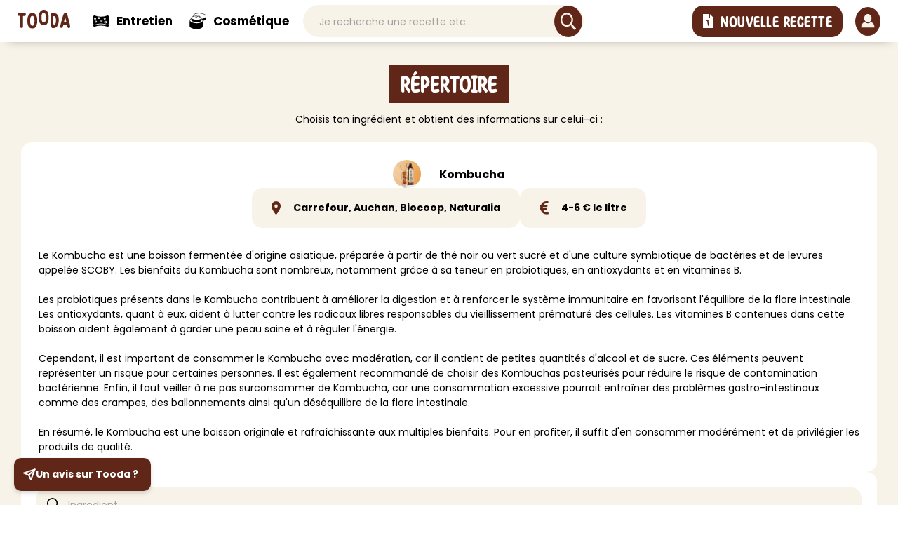

--- FILE ---
content_type: text/html; charset=utf-8
request_url: https://tooda.fr/ingredient/kombucha
body_size: 15636
content:
<!DOCTYPE html><html lang="fr" data-beasties-container=""><head>
  <meta charset="utf-8">
  <title>Kombucha - Guide complet de l'ingrédient • Tooda</title>
  <base href="/">
  <meta name="viewport" content="width=device-width, initial-scale=1">
  <meta name="description" content="Tout savoir sur Kombucha : propriétés, utilisations, recettes. Guide complet sur Tooda.">
  <link rel="apple-touch-icon" sizes="180x180" href="/assets/apple-touch-icon.png">
  <link rel="icon" type="image/png" id="appIcon32" sizes="32x32" href="/assets/favicon-32x32.png">
  <link rel="icon" type="image/png" id="appIcon16" sizes="16x16" href="/assets/favicon-16x16.png">
  <link rel="mask-icon" href="/assets/safari-pinned-tab.svg" color="#602719">
  <meta name="msapplication-TileColor" content="#2d89ef">
  <meta name="theme-color" content="#602719">
  <link rel="manifest" href="manifest.webmanifest">
  <meta name="og:type" content="website">
  <meta name="og:url" content="https://tooda.fr/">
  <meta name="og:title" content="Tooda - Découvre &amp; crée tes propres recettes fait maison • Tooda fait maison">
  <meta name="og:description" content="La plateforme communautaire du fait maison - Découvre et crée des recettes fait maison, partage ton savoir-faire, interagis avec la communauté, Cosmétique / Produit d’entretien">
  <meta name="og:image" content="https://tooda.fr/assets/images/tooda_logo_og.png">
  <script type="application/ld+json">
    {
      "@context": "https://schema.org",
      "@type": "WebSite",
      "name": "Tooda recettes fait maison",
      "description": "La plateforme communautaire du fait maison - Découvre et crée des recettes fait maison, partage ton savoir-faire, interagis avec la communauté, Cosmétique / Produit d’entretie",
      "url": "https://tooda.fr",
      "image": "https://tooda.fr/assets/images/tooda_logo_og.png",
      "sameAs": [
        "https://www.facebook.com/toodadiy",
        "https://www.instagram.com/tooda_diy/",
        "https://www.linkedin.com/company/tooda-diy",
        "https://twitter.com/tooda_diy"
      ],
      "copyrightHolder": {
        "@type": "Corporation",
        "name": "Tooda recettes fait maison",
        "description": "ESENS accompagne ses clients dans leurs projets d’innovation technologique, et ses équipes tout au long de leur parcours professionnel à Paris, Bordeaux, Lyon, Toulouse, Rennes, Nantes, Caen et Lille.",
        "url": "https://tooda.fr",
        "sameAs": [
          "https://www.facebook.com/toodadiy",
          "https://www.instagram.com/tooda_diy/",
          "https://www.linkedin.com/company/tooda-diy",
          "https://twitter.com/tooda_diy"
        ],
        "image": {
          "@type": "ImageObject",
          "url": "https://tooda.fr/assets/images/tooda_logo_og.png",
          "height": "630",
          "width": "1200"
        },
        "logo": {
          "@type": "ImageObject",
          "url": "https://tooda.fr/assets/images/tooda_logo_og.png",
          "height": "630",
          "width": "1200"
        },
        "location": {
          "@type": "Place",
          "name": "Tooda recettes fait maison",
          "description": "ESENS accompagne ses clients dans leurs projets d’innovation technologique, et ses équipes tout au long de leur parcours professionnel à Paris, Bordeaux, Lyon, Toulouse, Rennes, Nantes, Caen et Lille.",
          "image": {
            "@type": "ImageObject",
            "url": "https://tooda.fr/assets/images/tooda_logo_og.png",
            "height": "630",
            "width": "1200"
          },
          "logo": {
            "@type": "ImageObject",
            "url": "https://tooda.fr/assets/images/tooda_logo_og.png",
            "height": "630",
            "width": "1200"
          },
          "url": "https://tooda.fr",
          "sameAs": [
            "https://www.facebook.com/toodadiy",
            "https://www.instagram.com/tooda_diy/",
            "https://www.linkedin.com/company/tooda-diy",
            "https://twitter.com/tooda_diy"
          ]
        }
      },
      "author": {
        "@type": "Corporation",
        "name": "Tooda recettes fait maison",
        "description": "ESENS accompagne ses clients dans leurs projets d’innovation technologique, et ses équipes tout au long de leur parcours professionnel à Paris, Bordeaux, Lyon, Toulouse, Rennes, Nantes, Caen et Lille.",
        "url": "https://tooda.fr",
        "sameAs": [
          "https://www.facebook.com/toodadiy",
          "https://www.instagram.com/tooda_diy/",
          "https://www.linkedin.com/company/tooda-diy",
          "https://twitter.com/tooda_diy"
        ],
        "image": {
          "@type": "ImageObject",
          "url": "https://tooda.fr/assets/images/tooda_logo_og.png",
          "height": "630",
          "width": "1200"
        },
        "logo": {
          "@type": "ImageObject",
          "url": "https://tooda.fr/assets/images/tooda_logo_og.png",
          "height": "630",
          "width": "1200"
        },
        "location": {
          "@type": "Place",
          "name": "tooda recettes fait maison",
          "description": "ESENS accompagne ses clients dans leurs projets d’innovation technologique, et ses équipes tout au long de leur parcours professionnel à Paris, Bordeaux, Lyon, Toulouse, Rennes, Nantes, Caen et Lille.",
          "image": {
            "@type": "ImageObject",
            "url": "https://tooda.fr/assets/images/tooda_logo_og.png",
            "height": "630",
            "width": "1200"
          },
          "logo": {
            "@type": "ImageObject",
            "url": "https://tooda.fr/assets/images/tooda_logo_og.png",
            "height": "630",
            "width": "1200"
          },
          "url": "https://tooda.fr",
          "sameAs": [
            "https://www.facebook.com/toodadiy",
            "https://www.instagram.com/tooda_diy/",
            "https://www.linkedin.com/company/tooda-diy",
            "https://twitter.com/tooda_diy"
          ]
        }
      },
      "creator": {
        "@type": "Organization",
        "name": "Tooda recettes fait maison",
        "image": {
          "@type": "ImageObject",
          "url": "https://tooda.fr/assets/images/tooda_logo_og.png",
          "height": "1068",
          "width": "1919"
        },
        "logo": {
          "@type": "ImageObject",
          "url": "https://tooda.fr/assets/images/tooda_logo_og.png",
          "height": "1068",
          "width": "1919"
        },
        "location": {
          "@type": "Place",
          "name": "Tooda recettes fait maison"
        }
      }
    }
  </script>
  <style>:root{--header-heigth:60px;--footer-heigth:294px}@-webkit-keyframes ani{0%{-webkit-mask-position:0 0;mask-position:0 0}to{-webkit-mask-position:100% 0;mask-position:100% 0}}@-webkit-keyframes ani2{0%{-webkit-mask-position:100% 0;mask-position:100% 0}to{-webkit-mask-position:0 0;mask-position:0 0}}@font-face{font-family:Poppins;font-style:italic;font-weight:400;font-display:swap;src:url(/assets/fonts/poppins/pxiGyp8kv8JHgFVrJJLucXtAKPY.woff2) format("woff2");unicode-range:U+0900-097F,U+1CD0-1CF6,U+1CF8-1CF9,U+200C-200D,U+20A8,U+20B9,U+25CC,U+A830-A839,U+A8E0-A8FB}@font-face{font-family:Poppins;font-style:italic;font-weight:400;font-display:swap;src:url(/assets/fonts/poppins/pxiGyp8kv8JHgFVrJJLufntAKPY.woff2) format("woff2");unicode-range:U+0100-024F,U+0259,U+1E00-1EFF,U+2020,U+20A0-20AB,U+20AD-20CF,U+2113,U+2C60-2C7F,U+A720-A7FF}@font-face{font-family:Poppins;font-style:italic;font-weight:400;font-display:swap;src:url(/assets/fonts/poppins/pxiGyp8kv8JHgFVrJJLucHtA.woff2) format("woff2");unicode-range:U+0000-00FF,U+0131,U+0152-0153,U+02BB-02BC,U+02C6,U+02DA,U+02DC,U+2000-206F,U+2074,U+20AC,U+2122,U+2191,U+2193,U+2212,U+2215,U+FEFF,U+FFFD}@font-face{font-family:Poppins;font-style:italic;font-weight:500;font-display:swap;src:url(/assets/fonts/poppins/pxiDyp8kv8JHgFVrJJLmg1hVFteOcEg.woff2) format("woff2");unicode-range:U+0900-097F,U+1CD0-1CF6,U+1CF8-1CF9,U+200C-200D,U+20A8,U+20B9,U+25CC,U+A830-A839,U+A8E0-A8FB}@font-face{font-family:Poppins;font-style:italic;font-weight:500;font-display:swap;src:url(/assets/fonts/poppins/pxiDyp8kv8JHgFVrJJLmg1hVGdeOcEg.woff2) format("woff2");unicode-range:U+0100-024F,U+0259,U+1E00-1EFF,U+2020,U+20A0-20AB,U+20AD-20CF,U+2113,U+2C60-2C7F,U+A720-A7FF}@font-face{font-family:Poppins;font-style:italic;font-weight:500;font-display:swap;src:url(/assets/fonts/poppins/pxiDyp8kv8JHgFVrJJLmg1hVF9eO.woff2) format("woff2");unicode-range:U+0000-00FF,U+0131,U+0152-0153,U+02BB-02BC,U+02C6,U+02DA,U+02DC,U+2000-206F,U+2074,U+20AC,U+2122,U+2191,U+2193,U+2212,U+2215,U+FEFF,U+FFFD}@font-face{font-family:Poppins;font-style:italic;font-weight:700;font-display:swap;src:url(/assets/fonts/poppins/pxiDyp8kv8JHgFVrJJLmy15VFteOcEg.woff2) format("woff2");unicode-range:U+0900-097F,U+1CD0-1CF6,U+1CF8-1CF9,U+200C-200D,U+20A8,U+20B9,U+25CC,U+A830-A839,U+A8E0-A8FB}@font-face{font-family:Poppins;font-style:italic;font-weight:700;font-display:swap;src:url(/assets/fonts/poppins/pxiDyp8kv8JHgFVrJJLmy15VGdeOcEg.woff2) format("woff2");unicode-range:U+0100-024F,U+0259,U+1E00-1EFF,U+2020,U+20A0-20AB,U+20AD-20CF,U+2113,U+2C60-2C7F,U+A720-A7FF}@font-face{font-family:Poppins;font-style:italic;font-weight:700;font-display:swap;src:url(/assets/fonts/poppins/pxiDyp8kv8JHgFVrJJLmy15VF9eO.woff2) format("woff2");unicode-range:U+0000-00FF,U+0131,U+0152-0153,U+02BB-02BC,U+02C6,U+02DA,U+02DC,U+2000-206F,U+2074,U+20AC,U+2122,U+2191,U+2193,U+2212,U+2215,U+FEFF,U+FFFD}@font-face{font-family:Poppins;font-style:normal;font-weight:400;font-display:swap;src:url(/assets/fonts/poppins/pxiEyp8kv8JHgFVrJJbecmNE.woff2) format("woff2");unicode-range:U+0900-097F,U+1CD0-1CF6,U+1CF8-1CF9,U+200C-200D,U+20A8,U+20B9,U+25CC,U+A830-A839,U+A8E0-A8FB}@font-face{font-family:Poppins;font-style:normal;font-weight:400;font-display:swap;src:url(/assets/fonts/poppins/pxiEyp8kv8JHgFVrJJnecmNE.woff2) format("woff2");unicode-range:U+0100-024F,U+0259,U+1E00-1EFF,U+2020,U+20A0-20AB,U+20AD-20CF,U+2113,U+2C60-2C7F,U+A720-A7FF}@font-face{font-family:Poppins;font-style:normal;font-weight:400;font-display:swap;src:url(/assets/fonts/poppins/pxiEyp8kv8JHgFVrJJfecg.woff2) format("woff2");unicode-range:U+0000-00FF,U+0131,U+0152-0153,U+02BB-02BC,U+02C6,U+02DA,U+02DC,U+2000-206F,U+2074,U+20AC,U+2122,U+2191,U+2193,U+2212,U+2215,U+FEFF,U+FFFD}@font-face{font-family:Poppins;font-style:normal;font-weight:500;font-display:swap;src:url(/assets/fonts/poppins/pxiByp8kv8JHgFVrLGT9Z11lFc-K.woff2) format("woff2");unicode-range:U+0900-097F,U+1CD0-1CF6,U+1CF8-1CF9,U+200C-200D,U+20A8,U+20B9,U+25CC,U+A830-A839,U+A8E0-A8FB}@font-face{font-family:Poppins;font-style:normal;font-weight:500;font-display:swap;src:url(/assets/fonts/poppins/pxiByp8kv8JHgFVrLGT9Z1JlFc-K.woff2) format("woff2");unicode-range:U+0100-024F,U+0259,U+1E00-1EFF,U+2020,U+20A0-20AB,U+20AD-20CF,U+2113,U+2C60-2C7F,U+A720-A7FF}@font-face{font-family:Poppins;font-style:normal;font-weight:500;font-display:swap;src:url(/assets/fonts/poppins/pxiByp8kv8JHgFVrLGT9Z1xlFQ.woff2) format("woff2");unicode-range:U+0000-00FF,U+0131,U+0152-0153,U+02BB-02BC,U+02C6,U+02DA,U+02DC,U+2000-206F,U+2074,U+20AC,U+2122,U+2191,U+2193,U+2212,U+2215,U+FEFF,U+FFFD}@font-face{font-family:Poppins;font-style:normal;font-weight:700;font-display:swap;src:url(/assets/fonts/poppins/pxiByp8kv8JHgFVrLCz7Z11lFc-K.woff2) format("woff2");unicode-range:U+0900-097F,U+1CD0-1CF6,U+1CF8-1CF9,U+200C-200D,U+20A8,U+20B9,U+25CC,U+A830-A839,U+A8E0-A8FB}@font-face{font-family:Poppins;font-style:normal;font-weight:700;font-display:swap;src:url(/assets/fonts/poppins/pxiByp8kv8JHgFVrLCz7Z1JlFc-K.woff2) format("woff2");unicode-range:U+0100-024F,U+0259,U+1E00-1EFF,U+2020,U+20A0-20AB,U+20AD-20CF,U+2113,U+2C60-2C7F,U+A720-A7FF}@font-face{font-family:Poppins;font-style:normal;font-weight:700;font-display:swap;src:url(/assets/fonts/poppins/pxiByp8kv8JHgFVrLCz7Z1xlFQ.woff2) format("woff2");unicode-range:U+0000-00FF,U+0131,U+0152-0153,U+02BB-02BC,U+02C6,U+02DA,U+02DC,U+2000-206F,U+2074,U+20AC,U+2122,U+2191,U+2193,U+2212,U+2215,U+FEFF,U+FFFD}*,*:after,*:before{-webkit-box-sizing:border-box;-moz-box-sizing:border-box;box-sizing:border-box;-webkit-tap-highlight-color:rgba(0,0,0,0)}html,body{padding:0;margin:0;height:100%;font-family:Poppins,sans-serif;font-size:14px}</style><link rel="stylesheet" href="styles-JFHPA2ML.css" media="all" onload="this.media='all'"><noscript><link rel="stylesheet" href="styles-JFHPA2ML.css"></noscript><style>[_ngcontent-ng-c1459009825]:root{--header-heigth: 60px;--footer-heigth: 294px}@keyframes _ngcontent-ng-c1459009825_bounce{0%{transform:rotate(0)}20%{transform:rotate(-10deg)}40%{transform:rotate(10deg)}60%{transform:rotate(-5deg)}80%{transform:rotate(5deg)}to{transform:rotate(0)}}.loader[_ngcontent-ng-c1459009825]{display:flex;justify-content:center;align-items:center;height:100vh;width:100%;background-color:#fff;position:fixed;top:0;left:0;z-index:9999}
/*# sourceMappingURL=app.component-AM54A5BK.css.map */</style><style>[_ngcontent-ng-c3722220170]:root{--header-heigth: 60px;--footer-heigth: 294px}@keyframes _ngcontent-ng-c3722220170_bounce{0%{transform:rotate(0)}20%{transform:rotate(-10deg)}40%{transform:rotate(10deg)}60%{transform:rotate(-5deg)}80%{transform:rotate(5deg)}to{transform:rotate(0)}}img[_ngcontent-ng-c3722220170]{height:auto;width:auto}.fake-header[_ngcontent-ng-c3722220170]{height:var(--header-heigth)}.header[_ngcontent-ng-c3722220170]{box-shadow:0 7px 15px -12px #00000080;background-color:#fff;height:var(--header-heigth);display:flex;position:fixed;width:100%;top:0;z-index:10;transition:all .15s ease}.header.hide[_ngcontent-ng-c3722220170]{transform:translateY(-100%)}.header.hide[_ngcontent-ng-c3722220170]   .dropdown.show[_ngcontent-ng-c3722220170]   .dropdown-content[_ngcontent-ng-c3722220170]{max-height:0!important}@media (max-width: 992px){.header.hide[_ngcontent-ng-c3722220170]   .search-component[_ngcontent-ng-c3722220170]{display:none!important}}.header[_ngcontent-ng-c3722220170]   .content-menu[_ngcontent-ng-c3722220170]{display:flex;justify-content:space-between;width:100%}.header[_ngcontent-ng-c3722220170]   .content-menu[_ngcontent-ng-c3722220170]   .left-menu[_ngcontent-ng-c3722220170]{display:flex;justify-self:flex-start;-webkit-box-flex:1;flex-grow:1;flex-shrink:2;width:100%}.header[_ngcontent-ng-c3722220170]   .content-menu[_ngcontent-ng-c3722220170]   .left-menu[_ngcontent-ng-c3722220170]   .logo[_ngcontent-ng-c3722220170]{display:flex;align-items:center}.header[_ngcontent-ng-c3722220170]   .content-menu[_ngcontent-ng-c3722220170]   .left-menu[_ngcontent-ng-c3722220170]   .logo[_ngcontent-ng-c3722220170]   a[_ngcontent-ng-c3722220170]{display:flex;padding:0 20px 0 25px}.header[_ngcontent-ng-c3722220170]   .content-menu[_ngcontent-ng-c3722220170]   .left-menu[_ngcontent-ng-c3722220170]   .logo[_ngcontent-ng-c3722220170]   a[_ngcontent-ng-c3722220170]   img[_ngcontent-ng-c3722220170]{max-width:75px;margin-bottom:5px}.header[_ngcontent-ng-c3722220170]   .content-menu[_ngcontent-ng-c3722220170]   .left-menu[_ngcontent-ng-c3722220170]   .web-menu[_ngcontent-ng-c3722220170]{display:flex}.header[_ngcontent-ng-c3722220170]   .content-menu[_ngcontent-ng-c3722220170]   .left-menu[_ngcontent-ng-c3722220170]   .web-menu[_ngcontent-ng-c3722220170]   nav[_ngcontent-ng-c3722220170]{display:flex;padding:0;list-style:none;margin:0}.header[_ngcontent-ng-c3722220170]   .content-menu[_ngcontent-ng-c3722220170]   .left-menu[_ngcontent-ng-c3722220170]   .web-menu[_ngcontent-ng-c3722220170]   nav[_ngcontent-ng-c3722220170]   .menu-item[_ngcontent-ng-c3722220170]{display:flex}.header[_ngcontent-ng-c3722220170]   .content-menu[_ngcontent-ng-c3722220170]   .left-menu[_ngcontent-ng-c3722220170]   .web-menu[_ngcontent-ng-c3722220170]   nav[_ngcontent-ng-c3722220170]   .menu-item[_ngcontent-ng-c3722220170]   .list-sub-menu[_ngcontent-ng-c3722220170]{width:fit-content;padding:0 50px;display:flex;flex-direction:row}.header[_ngcontent-ng-c3722220170]   .content-menu[_ngcontent-ng-c3722220170]   .left-menu[_ngcontent-ng-c3722220170]   .web-menu[_ngcontent-ng-c3722220170]   nav[_ngcontent-ng-c3722220170]   .menu-item[_ngcontent-ng-c3722220170]   .header-dd[_ngcontent-ng-c3722220170]{padding:45px 30px 0 0}@media (max-width: 1280px){.header[_ngcontent-ng-c3722220170]   .content-menu[_ngcontent-ng-c3722220170]   .left-menu[_ngcontent-ng-c3722220170]   .web-menu[_ngcontent-ng-c3722220170]   nav[_ngcontent-ng-c3722220170]   .menu-item[_ngcontent-ng-c3722220170]   .header-dd[_ngcontent-ng-c3722220170]{padding:40px 15px 0;width:660px}}.header[_ngcontent-ng-c3722220170]   .content-menu[_ngcontent-ng-c3722220170]   .left-menu[_ngcontent-ng-c3722220170]   .web-menu[_ngcontent-ng-c3722220170]   nav[_ngcontent-ng-c3722220170]   .menu-item[_ngcontent-ng-c3722220170]   .header-dd[_ngcontent-ng-c3722220170]   .group-btn[_ngcontent-ng-c3722220170]{width:fit-content;display:flex;padding-bottom:11px;flex-direction:column}@media (max-width: 1280px){.header[_ngcontent-ng-c3722220170]   .content-menu[_ngcontent-ng-c3722220170]   .left-menu[_ngcontent-ng-c3722220170]   .web-menu[_ngcontent-ng-c3722220170]   nav[_ngcontent-ng-c3722220170]   .menu-item[_ngcontent-ng-c3722220170]   .header-dd[_ngcontent-ng-c3722220170]   .group-btn[_ngcontent-ng-c3722220170]{flex-direction:row;border-bottom:1px solid #dcdcdc;gap:30px}}.header[_ngcontent-ng-c3722220170]   .content-menu[_ngcontent-ng-c3722220170]   .left-menu[_ngcontent-ng-c3722220170]   .web-menu[_ngcontent-ng-c3722220170]   nav[_ngcontent-ng-c3722220170]   .menu-item[_ngcontent-ng-c3722220170]   .header-dd[_ngcontent-ng-c3722220170]   .group-btn[_ngcontent-ng-c3722220170]   a[_ngcontent-ng-c3722220170]{font-size:16px;padding:8px 50px;font-weight:700;margin-bottom:10px}.header[_ngcontent-ng-c3722220170]   .content-menu[_ngcontent-ng-c3722220170]   .left-menu[_ngcontent-ng-c3722220170]   .web-menu[_ngcontent-ng-c3722220170]   nav[_ngcontent-ng-c3722220170]   .menu-item[_ngcontent-ng-c3722220170]   .header-dd[_ngcontent-ng-c3722220170]   .group-btn[_ngcontent-ng-c3722220170]   a.btn-menu[_ngcontent-ng-c3722220170]{color:#602719}.header[_ngcontent-ng-c3722220170]   .content-menu[_ngcontent-ng-c3722220170]   .left-menu[_ngcontent-ng-c3722220170]   .web-menu[_ngcontent-ng-c3722220170]   nav[_ngcontent-ng-c3722220170]   .menu-item[_ngcontent-ng-c3722220170]   .item[_ngcontent-ng-c3722220170]{font-size:18px;font-weight:400;margin:0;padding:0 2px;display:flex;align-self:center;cursor:pointer;-webkit-user-select:none;user-select:none}.header[_ngcontent-ng-c3722220170]   .content-menu[_ngcontent-ng-c3722220170]   .left-menu[_ngcontent-ng-c3722220170]   .web-menu[_ngcontent-ng-c3722220170]   nav[_ngcontent-ng-c3722220170]   .menu-item[_ngcontent-ng-c3722220170]   .item[_ngcontent-ng-c3722220170]   .title-item[_ngcontent-ng-c3722220170]{padding:8px 10px;border-radius:7px;display:flex;align-items:center;flex-wrap:nowrap;font-size:17px;font-weight:600}.header[_ngcontent-ng-c3722220170]   .content-menu[_ngcontent-ng-c3722220170]   .left-menu[_ngcontent-ng-c3722220170]   .web-menu[_ngcontent-ng-c3722220170]   nav[_ngcontent-ng-c3722220170]   .menu-item[_ngcontent-ng-c3722220170]   .item[_ngcontent-ng-c3722220170]   .title-item[_ngcontent-ng-c3722220170]   img[_ngcontent-ng-c3722220170]{width:24px;margin-right:10px}.header[_ngcontent-ng-c3722220170]   .content-menu[_ngcontent-ng-c3722220170]   .left-menu[_ngcontent-ng-c3722220170]   .web-menu[_ngcontent-ng-c3722220170]   nav[_ngcontent-ng-c3722220170]   .menu-item[_ngcontent-ng-c3722220170]   .item[_ngcontent-ng-c3722220170]   .title-item[_ngcontent-ng-c3722220170]:hover{background-color:#e9ded269}.header[_ngcontent-ng-c3722220170]   .content-menu[_ngcontent-ng-c3722220170]   .left-menu[_ngcontent-ng-c3722220170]   .web-menu[_ngcontent-ng-c3722220170]   nav[_ngcontent-ng-c3722220170]   .menu-item[_ngcontent-ng-c3722220170]   .item[_ngcontent-ng-c3722220170]   .title-item[_ngcontent-ng-c3722220170]   .text-menu[_ngcontent-ng-c3722220170]{display:flex;align-items:center;flex-wrap:nowrap}.header[_ngcontent-ng-c3722220170]   .content-menu[_ngcontent-ng-c3722220170]   .left-menu[_ngcontent-ng-c3722220170]   .web-menu[_ngcontent-ng-c3722220170]   nav[_ngcontent-ng-c3722220170]   .menu-item[_ngcontent-ng-c3722220170]   .item.selected[_ngcontent-ng-c3722220170]   .title-item[_ngcontent-ng-c3722220170]{background-color:#efe9e7}.header[_ngcontent-ng-c3722220170]   .content-menu[_ngcontent-ng-c3722220170]   .left-menu[_ngcontent-ng-c3722220170]   .web-menu[_ngcontent-ng-c3722220170]   nav[_ngcontent-ng-c3722220170]   .menu-item[_ngcontent-ng-c3722220170]   .list-sub-menu[_ngcontent-ng-c3722220170]{left:0;right:0;top:75px;background:#fff;box-shadow:0 8px 24px #1111113d;z-index:2;border-radius:40px}@media (max-width: 1280px){.header[_ngcontent-ng-c3722220170]   .content-menu[_ngcontent-ng-c3722220170]   .left-menu[_ngcontent-ng-c3722220170]   .web-menu[_ngcontent-ng-c3722220170]   nav[_ngcontent-ng-c3722220170]   .menu-item[_ngcontent-ng-c3722220170]   .list-sub-menu[_ngcontent-ng-c3722220170]{flex-direction:column}}.header[_ngcontent-ng-c3722220170]   .content-menu[_ngcontent-ng-c3722220170]   .left-menu[_ngcontent-ng-c3722220170]   .web-menu[_ngcontent-ng-c3722220170]   nav[_ngcontent-ng-c3722220170]   .menu-item.show[_ngcontent-ng-c3722220170]   .item[_ngcontent-ng-c3722220170]   .title-item[_ngcontent-ng-c3722220170]{color:#602719;background-color:#e9ded269}.header[_ngcontent-ng-c3722220170]   .content-menu[_ngcontent-ng-c3722220170]   .left-menu[_ngcontent-ng-c3722220170]   .web-menu[_ngcontent-ng-c3722220170]   nav[_ngcontent-ng-c3722220170]   .menu-item.disabled[_ngcontent-ng-c3722220170]   .list-sub-menu[_ngcontent-ng-c3722220170]{display:none}.header[_ngcontent-ng-c3722220170]   .content-menu[_ngcontent-ng-c3722220170]   .center-menu[_ngcontent-ng-c3722220170]{display:flex;max-width:400px;width:100%;-webkit-box-flex:1;flex-grow:1;flex-shrink:2;align-items:center;gap:18px}@media (max-width: 992px){.header[_ngcontent-ng-c3722220170]   .content-menu[_ngcontent-ng-c3722220170]   .center-menu[_ngcontent-ng-c3722220170]{gap:0}}.header[_ngcontent-ng-c3722220170]   .content-menu[_ngcontent-ng-c3722220170]   .center-menu[_ngcontent-ng-c3722220170]   .search-component[_ngcontent-ng-c3722220170]{width:100%;display:flex}.header[_ngcontent-ng-c3722220170]   .content-menu[_ngcontent-ng-c3722220170]   .center-menu[_ngcontent-ng-c3722220170]   .btn-icon[_ngcontent-ng-c3722220170]{background-color:#602719;padding:12px 14px}.header[_ngcontent-ng-c3722220170]   .content-menu[_ngcontent-ng-c3722220170]   .center-menu[_ngcontent-ng-c3722220170]   .btn-icon[_ngcontent-ng-c3722220170]:hover{animation:_ngcontent-ng-c3722220170_bounce .3s ease}@media (max-width: 992px){.header[_ngcontent-ng-c3722220170]   .content-menu[_ngcontent-ng-c3722220170]   .center-menu[_ngcontent-ng-c3722220170]   .btn-icon[_ngcontent-ng-c3722220170]{margin-right:18px;padding:10px 11px}}.header[_ngcontent-ng-c3722220170]   .content-menu[_ngcontent-ng-c3722220170]   .center-menu[_ngcontent-ng-c3722220170]   .btn-icon[_ngcontent-ng-c3722220170]:hover{background:#602719}.header[_ngcontent-ng-c3722220170]   .content-menu[_ngcontent-ng-c3722220170]   .center-menu[_ngcontent-ng-c3722220170]   .btn-icon[_ngcontent-ng-c3722220170]   img[_ngcontent-ng-c3722220170]{width:18px}@media (max-width: 992px){.header[_ngcontent-ng-c3722220170]   .content-menu[_ngcontent-ng-c3722220170]   .center-menu[_ngcontent-ng-c3722220170]   .btn-icon[_ngcontent-ng-c3722220170]   img[_ngcontent-ng-c3722220170]{width:16px}}.header[_ngcontent-ng-c3722220170]   .content-menu[_ngcontent-ng-c3722220170]   .right-menu[_ngcontent-ng-c3722220170]{display:flex;justify-self:flex-end;margin-right:16px;-webkit-box-flex:1;flex-grow:1;flex-shrink:2;width:100%;justify-content:flex-end}.header[_ngcontent-ng-c3722220170]   .content-menu[_ngcontent-ng-c3722220170]   .right-menu[_ngcontent-ng-c3722220170]   .element-menu[_ngcontent-ng-c3722220170]{cursor:pointer;margin-right:18px;white-space:nowrap}.header[_ngcontent-ng-c3722220170]   .content-menu[_ngcontent-ng-c3722220170]   .right-menu[_ngcontent-ng-c3722220170]   .element-menu.new-recipe[_ngcontent-ng-c3722220170]   a[_ngcontent-ng-c3722220170]{height:35px;transition:all .2s ease-in}.header[_ngcontent-ng-c3722220170]   .content-menu[_ngcontent-ng-c3722220170]   .right-menu[_ngcontent-ng-c3722220170]   .element-menu.new-recipe[_ngcontent-ng-c3722220170]   a[_ngcontent-ng-c3722220170]:hover{animation:_ngcontent-ng-c3722220170_bounce .3s ease}.header[_ngcontent-ng-c3722220170]   .content-menu[_ngcontent-ng-c3722220170]   .right-menu[_ngcontent-ng-c3722220170]   .element-menu.new-recipe[_ngcontent-ng-c3722220170]   a[_ngcontent-ng-c3722220170]   img[_ngcontent-ng-c3722220170]{width:35px;max-width:35px}.header[_ngcontent-ng-c3722220170]   .content-menu[_ngcontent-ng-c3722220170]   .right-menu[_ngcontent-ng-c3722220170]   .element-menu.new-recipe[_ngcontent-ng-c3722220170]   button[_ngcontent-ng-c3722220170]{background-color:#602719;color:#fff;font-family:StoryElement,sans-serif;border-radius:15px;padding:10px 15px 6px;border:none;font-size:24px;display:flex}.header[_ngcontent-ng-c3722220170]   .content-menu[_ngcontent-ng-c3722220170]   .right-menu[_ngcontent-ng-c3722220170]   .element-menu.new-recipe[_ngcontent-ng-c3722220170]   button[_ngcontent-ng-c3722220170]   img[_ngcontent-ng-c3722220170]{max-width:15px;margin-right:10px;margin-bottom:4px}.header[_ngcontent-ng-c3722220170]   .content-menu[_ngcontent-ng-c3722220170]   .right-menu[_ngcontent-ng-c3722220170]   .element-menu[_ngcontent-ng-c3722220170]   img[_ngcontent-ng-c3722220170]{width:23px;max-width:27px}.header[_ngcontent-ng-c3722220170]   .content-menu[_ngcontent-ng-c3722220170]   .right-menu[_ngcontent-ng-c3722220170]   .element-menu[_ngcontent-ng-c3722220170]   .logo-user[_ngcontent-ng-c3722220170]{width:35px;height:35px}.header[_ngcontent-ng-c3722220170]   .content-menu[_ngcontent-ng-c3722220170]   .right-menu[_ngcontent-ng-c3722220170]   .element-menu[_ngcontent-ng-c3722220170]:last-child{margin-right:9px}.header.white[_ngcontent-ng-c3722220170]   .content-menu[_ngcontent-ng-c3722220170]   .left-menu[_ngcontent-ng-c3722220170]   .web-menu[_ngcontent-ng-c3722220170]   nav[_ngcontent-ng-c3722220170]   .menu-item[_ngcontent-ng-c3722220170]   .item[_ngcontent-ng-c3722220170]   .title-item[_ngcontent-ng-c3722220170]   .text-menu[_ngcontent-ng-c3722220170]{color:#fff}.header.white[_ngcontent-ng-c3722220170]   .content-menu[_ngcontent-ng-c3722220170]   .left-menu[_ngcontent-ng-c3722220170]   .web-menu[_ngcontent-ng-c3722220170]   nav[_ngcontent-ng-c3722220170]   .menu-item[_ngcontent-ng-c3722220170]   .item[_ngcontent-ng-c3722220170]   .title-item[_ngcontent-ng-c3722220170]:hover   .text-menu[_ngcontent-ng-c3722220170]{color:#602719}.header.white[_ngcontent-ng-c3722220170]   .content-menu[_ngcontent-ng-c3722220170]   .left-menu[_ngcontent-ng-c3722220170]   .web-menu[_ngcontent-ng-c3722220170]   nav[_ngcontent-ng-c3722220170]   .menu-item[_ngcontent-ng-c3722220170]   .item.selected[_ngcontent-ng-c3722220170]   .title-item[_ngcontent-ng-c3722220170]{background-color:#602719}.header.white[_ngcontent-ng-c3722220170]   .content-menu[_ngcontent-ng-c3722220170]   .left-menu[_ngcontent-ng-c3722220170]   .web-menu[_ngcontent-ng-c3722220170]   nav[_ngcontent-ng-c3722220170]   .menu-item[_ngcontent-ng-c3722220170]   .item.selected[_ngcontent-ng-c3722220170]   .title-item[_ngcontent-ng-c3722220170]:hover   .text-menu[_ngcontent-ng-c3722220170]{color:#fff}.header.transparency[_ngcontent-ng-c3722220170]{background-color:#fff0;box-shadow:none}.header.inner-page[_ngcontent-ng-c3722220170]{box-shadow:0 7px 15px -12px #00000080;background-color:#fff}.header.inner-page[_ngcontent-ng-c3722220170]   .content-menu[_ngcontent-ng-c3722220170]   .left-menu[_ngcontent-ng-c3722220170]   .web-menu[_ngcontent-ng-c3722220170]   nav[_ngcontent-ng-c3722220170]   .menu-item[_ngcontent-ng-c3722220170]   .item.selected[_ngcontent-ng-c3722220170]   .title-item[_ngcontent-ng-c3722220170]{background-color:#efe9e7}.container-mobile-menu[_ngcontent-ng-c3722220170]   .mobile-menu[_ngcontent-ng-c3722220170]{display:none}.overlay-menu[_ngcontent-ng-c3722220170]{position:fixed;inset:0;background:#000;z-index:10;visibility:hidden;opacity:0;transition:opacity .3s ease-in-out,visibility .3s ease-in-out}.btn-opinion[_ngcontent-ng-c3722220170]{position:fixed;bottom:20px;left:20px;background-color:#602719;border:none;box-shadow:0 3px 6px #00000029;border-radius:10px;cursor:pointer;transition:box-shadow .5s;z-index:9;display:flex;justify-content:center;align-items:center;padding:13px 18px 13px 13px;height:fit-content;color:#fff;gap:14px;font-weight:600}.btn-opinion[_ngcontent-ng-c3722220170]:hover{box-shadow:0 4px 6px 2px #00000029}@media (max-width: 768px){.btn-opinion[_ngcontent-ng-c3722220170]{display:none}}.btn-go-to-up[_ngcontent-ng-c3722220170]{position:fixed;bottom:100px;right:0;left:1400px;margin:auto;width:60px;height:60px;background-color:#fff;border:none;box-shadow:0 3px 6px #00000029;border-radius:100%;cursor:pointer;transition:box-shadow .5s;z-index:9;display:flex;justify-content:center;align-items:center}.btn-go-to-up[_ngcontent-ng-c3722220170]   .arrow[_ngcontent-ng-c3722220170]{font-family:StoryElement,sans-serif;font-size:40px;color:#602719;display:flex;justify-content:center;align-items:center;transform:rotate(90deg)}.btn-go-to-up[_ngcontent-ng-c3722220170]:hover{box-shadow:0 4px 6px 2px #00000029}.user-waiting-delete[_ngcontent-ng-c3722220170]{background-color:#602719;color:#fff;width:100%;padding:15px}.user-waiting-delete[_ngcontent-ng-c3722220170]   a[_ngcontent-ng-c3722220170]{color:#fff;font-weight:700}@media (max-width: 1500px){.btn-go-to-up[_ngcontent-ng-c3722220170]{margin:initial;left:initial;right:30px;bottom:30px}}@media (max-width: 992px){.header[_ngcontent-ng-c3722220170]   .content-menu[_ngcontent-ng-c3722220170]   .center-menu[_ngcontent-ng-c3722220170]{max-width:100%}.header[_ngcontent-ng-c3722220170]   .content-menu[_ngcontent-ng-c3722220170]   .right-menu[_ngcontent-ng-c3722220170]{width:fit-content}.overlay-menu.active[_ngcontent-ng-c3722220170]{visibility:visible;opacity:.5}}@media (max-width: 992px){.header[_ngcontent-ng-c3722220170]   .menu-icon[_ngcontent-ng-c3722220170]{cursor:pointer;-webkit-user-select:none;user-select:none;display:flex;align-items:center;padding:0 25px;height:100%}.header[_ngcontent-ng-c3722220170]   .menu-icon[_ngcontent-ng-c3722220170]   .navicon[_ngcontent-ng-c3722220170]{background:#333;display:block;height:2px;position:relative;transition:background .2s ease-out;width:18px}.header[_ngcontent-ng-c3722220170]   .menu-icon[_ngcontent-ng-c3722220170]   .navicon[_ngcontent-ng-c3722220170]:before{top:5px}.header[_ngcontent-ng-c3722220170]   .menu-icon[_ngcontent-ng-c3722220170]   .navicon[_ngcontent-ng-c3722220170]:after{top:-5px}.header[_ngcontent-ng-c3722220170]   .menu-icon[_ngcontent-ng-c3722220170]   .navicon[_ngcontent-ng-c3722220170]:before, .header[_ngcontent-ng-c3722220170]   .menu-icon[_ngcontent-ng-c3722220170]   .navicon[_ngcontent-ng-c3722220170]:after{background:#333;content:"";display:block;height:100%;position:absolute;transition:all .2s ease-out;width:100%;z-index:3}.header[_ngcontent-ng-c3722220170]   .content-menu[_ngcontent-ng-c3722220170]   .left-menu[_ngcontent-ng-c3722220170]{width:100%}.header[_ngcontent-ng-c3722220170]   .content-menu[_ngcontent-ng-c3722220170]   .left-menu[_ngcontent-ng-c3722220170]   .logo[_ngcontent-ng-c3722220170]   a[_ngcontent-ng-c3722220170]{padding:7px 25px}.header[_ngcontent-ng-c3722220170]   .content-menu[_ngcontent-ng-c3722220170]   .left-menu[_ngcontent-ng-c3722220170]   .web-menu[_ngcontent-ng-c3722220170]{display:none}.header[_ngcontent-ng-c3722220170]   .content-menu[_ngcontent-ng-c3722220170]   .right-menu[_ngcontent-ng-c3722220170]{display:flex}.header[_ngcontent-ng-c3722220170]   .content-menu[_ngcontent-ng-c3722220170]   .right-menu[_ngcontent-ng-c3722220170]   .new-recipe[_ngcontent-ng-c3722220170]{display:none}.container-mobile-menu[_ngcontent-ng-c3722220170]{position:fixed;top:0;bottom:0;right:0;overflow:hidden;z-index:11}.container-mobile-menu[_ngcontent-ng-c3722220170]   .btn[_ngcontent-ng-c3722220170]{font-family:StoryElement,sans-serif;font-size:24px;padding:10px 0 6px;border-radius:36px;color:#602719}.container-mobile-menu[_ngcontent-ng-c3722220170]   .btn.btn-raised-main[_ngcontent-ng-c3722220170]{color:#fff}.container-mobile-menu[_ngcontent-ng-c3722220170]   .mobile-menu[_ngcontent-ng-c3722220170]{position:fixed;top:0;bottom:0;right:0;flex-direction:column;background-color:#fff;max-width:340px;width:80%;transform:translate(340px);visibility:hidden;display:flex;z-index:11;transition:transform .5s cubic-bezier(.645,.045,.355,1),visibility .5s cubic-bezier(.645,.045,.355,1);padding:16px}.container-mobile-menu[_ngcontent-ng-c3722220170]   .mobile-menu[_ngcontent-ng-c3722220170]   a[_ngcontent-ng-c3722220170], .container-mobile-menu[_ngcontent-ng-c3722220170]   .mobile-menu[_ngcontent-ng-c3722220170]   button[_ngcontent-ng-c3722220170]{margin-bottom:16px}.container-mobile-menu[_ngcontent-ng-c3722220170]   .mobile-menu[_ngcontent-ng-c3722220170]   nav[_ngcontent-ng-c3722220170]{display:flex;padding:0;list-style:none;margin:0;flex-direction:column}.container-mobile-menu[_ngcontent-ng-c3722220170]   .mobile-menu[_ngcontent-ng-c3722220170]   nav[_ngcontent-ng-c3722220170]   .title-menu[_ngcontent-ng-c3722220170]{font-size:22px;font-weight:400;display:flex;align-self:center;margin:0 0 -1px;border:1px solid #602719;border-left:0;border-right:0;color:#d2ad93;text-align:center;font-family:StoryElement,sans-serif;padding:13px 0 9px;cursor:pointer}.container-mobile-menu[_ngcontent-ng-c3722220170]   .mobile-menu[_ngcontent-ng-c3722220170]   nav[_ngcontent-ng-c3722220170]   .title-menu[_ngcontent-ng-c3722220170]   span[_ngcontent-ng-c3722220170]{width:100%}.container-mobile-menu[_ngcontent-ng-c3722220170]   .mobile-menu[_ngcontent-ng-c3722220170]   nav[_ngcontent-ng-c3722220170]   .title-menu.selected[_ngcontent-ng-c3722220170]   span[_ngcontent-ng-c3722220170]{color:#d2ad93}.container-mobile-menu[_ngcontent-ng-c3722220170]   .mobile-menu[_ngcontent-ng-c3722220170]   nav[_ngcontent-ng-c3722220170]   .list-sub-menu[_ngcontent-ng-c3722220170]{max-width:308px}.container-mobile-menu[_ngcontent-ng-c3722220170]   .mobile-menu[_ngcontent-ng-c3722220170]   nav[_ngcontent-ng-c3722220170]   .list-sub-menu[_ngcontent-ng-c3722220170]   .button-group[_ngcontent-ng-c3722220170]{display:flex;width:100%;margin-top:18px}.container-mobile-menu[_ngcontent-ng-c3722220170]   .mobile-menu[_ngcontent-ng-c3722220170]   nav[_ngcontent-ng-c3722220170]   .list-sub-menu[_ngcontent-ng-c3722220170]   .button-group[_ngcontent-ng-c3722220170]   a[_ngcontent-ng-c3722220170]{width:50%;padding:9px 0 5px}.container-mobile-menu[_ngcontent-ng-c3722220170]   .mobile-menu[_ngcontent-ng-c3722220170]   nav[_ngcontent-ng-c3722220170]   .list-sub-menu[_ngcontent-ng-c3722220170]   .button-group[_ngcontent-ng-c3722220170]   .btn-raised-main[_ngcontent-ng-c3722220170]{color:#fff}.container-mobile-menu[_ngcontent-ng-c3722220170]   .mobile-menu[_ngcontent-ng-c3722220170]   nav[_ngcontent-ng-c3722220170]   .list-sub-menu[_ngcontent-ng-c3722220170]   .button-group[_ngcontent-ng-c3722220170]   .btn-basic-main[_ngcontent-ng-c3722220170]{border:none;background:none;color:#602719}.container-mobile-menu[_ngcontent-ng-c3722220170]   .mobile-menu[_ngcontent-ng-c3722220170]   nav[_ngcontent-ng-c3722220170]   .list-sub-menu.hide-mobile[_ngcontent-ng-c3722220170]{display:none}.container-mobile-menu.active[_ngcontent-ng-c3722220170]{max-width:340px;width:80%}.container-mobile-menu.active[_ngcontent-ng-c3722220170]   .mobile-menu[_ngcontent-ng-c3722220170]{transform:translate(0);visibility:visible}.overlay-menu.active[_ngcontent-ng-c3722220170]{visibility:visible;opacity:.5}}
/*# sourceMappingURL=navbar.component-4NVGLQOA.css.map */</style><style>.notifications-container[_ngcontent-ng-c734596986]{display:flex;flex-wrap:wrap;flex-direction:column;align-content:flex-start;flex-flow:column wrap-reverse;position:fixed;top:75px;right:10px;max-height:100%;z-index:902;max-width:400px}
/*# sourceMappingURL=notifications.component-SWEWCIXX.css.map */</style><style>[_ngcontent-ng-c1281041998]:root{--header-heigth: 60px;--footer-heigth: 294px}@keyframes _ngcontent-ng-c1281041998_bounce{0%{transform:rotate(0)}20%{transform:rotate(-10deg)}40%{transform:rotate(10deg)}60%{transform:rotate(-5deg)}80%{transform:rotate(5deg)}to{transform:rotate(0)}}.streamer[_ngcontent-ng-c1281041998]{position:fixed;bottom:0;left:0;right:0;background-color:#602719;padding:10px 18px 10px 32px;z-index:2;display:flex;justify-content:space-between}@media (max-width: 1280px){.streamer[_ngcontent-ng-c1281041998]{display:none}}.streamer[_ngcontent-ng-c1281041998]   .left[_ngcontent-ng-c1281041998]{display:flex;align-items:center;gap:24px;font-size:16px;color:#fff}.streamer[_ngcontent-ng-c1281041998]   .right[_ngcontent-ng-c1281041998]{display:flex;gap:20px;align-items:center}.streamer[_ngcontent-ng-c1281041998]   .right[_ngcontent-ng-c1281041998]   img[_ngcontent-ng-c1281041998]{cursor:pointer}footer[_ngcontent-ng-c1281041998]{min-height:var(--footer-heigth);padding:100px 15px 45px;position:relative;color:#000}footer[_ngcontent-ng-c1281041998]   .footer-bg[_ngcontent-ng-c1281041998]{position:absolute;width:100%;height:100%;inset:0;z-index:-1;object-fit:cover;object-position:top}footer[_ngcontent-ng-c1281041998]   .socials-network[_ngcontent-ng-c1281041998]{display:flex;align-items:center;justify-content:center}footer[_ngcontent-ng-c1281041998]   .socials-network[_ngcontent-ng-c1281041998]   a[_ngcontent-ng-c1281041998]{margin:0 15px}footer[_ngcontent-ng-c1281041998]   .socials-network[_ngcontent-ng-c1281041998]   a[_ngcontent-ng-c1281041998]   img[_ngcontent-ng-c1281041998]{height:25px;width:100%}footer[_ngcontent-ng-c1281041998]   .pages[_ngcontent-ng-c1281041998]{max-width:765px;display:flex;align-items:center;justify-content:center;flex-wrap:wrap;margin:35px auto 0}footer[_ngcontent-ng-c1281041998]   .pages[_ngcontent-ng-c1281041998]   .bloc-link-dot[_ngcontent-ng-c1281041998]{display:flex;align-items:center;justify-content:center;flex-wrap:nowrap}footer[_ngcontent-ng-c1281041998]   .pages[_ngcontent-ng-c1281041998]   .bloc-link-dot[_ngcontent-ng-c1281041998]   a[_ngcontent-ng-c1281041998]{font-size:14px;white-space:nowrap;margin-bottom:10px;display:flex;align-items:center;justify-content:center}footer[_ngcontent-ng-c1281041998]   .pages[_ngcontent-ng-c1281041998]   .bloc-link-dot[_ngcontent-ng-c1281041998]   a[_ngcontent-ng-c1281041998]:hover{text-decoration:underline}footer[_ngcontent-ng-c1281041998]   .pages[_ngcontent-ng-c1281041998]   .bloc-link-dot[_ngcontent-ng-c1281041998]   a[_ngcontent-ng-c1281041998]   .icon-contact[_ngcontent-ng-c1281041998]{height:16px;width:auto;margin-left:10px;margin-bottom:1px}footer[_ngcontent-ng-c1281041998]   .pages[_ngcontent-ng-c1281041998]   .bloc-link-dot[_ngcontent-ng-c1281041998]   .dot[_ngcontent-ng-c1281041998]{width:5px;height:5px;background-color:#000;margin:0 10px 10px;border-radius:100%}footer[_ngcontent-ng-c1281041998]   .copyright[_ngcontent-ng-c1281041998]{font-family:StoryElement,sans-serif;margin-top:50px;font-size:22px;display:flex;align-items:center;justify-content:center}
/*# sourceMappingURL=footer.component-RIYSTQRO.css.map */</style><style>app-modal{display:none}app-modal .app-modal{position:fixed;inset:0;z-index:901}app-modal .app-modal .app-modal-body{background:#fff;width:fit-content;height:fit-content;max-height:90%;position:absolute;inset:0;margin:auto;overflow:auto;border-radius:10px;box-shadow:0 2px 15px -5px #00000080}app-modal .app-modal .app-modal-body.width-960{max-width:960px;width:90%}app-modal .app-modal .app-modal-body.width-1200{max-width:1200px;width:90%}app-modal .app-modal-background{position:fixed;inset:0;background-color:#000;opacity:.75;z-index:900}body.app-modal-open{overflow:hidden}
/*# sourceMappingURL=modal.component-3DLIIBBF.css.map */
</style><style>[_ngcontent-ng-c3270036314]:root{--header-heigth: 60px;--footer-heigth: 294px}@keyframes _ngcontent-ng-c3270036314_bounce{0%{transform:rotate(0)}20%{transform:rotate(-10deg)}40%{transform:rotate(10deg)}60%{transform:rotate(-5deg)}80%{transform:rotate(5deg)}to{transform:rotate(0)}}.auto-complete[_ngcontent-ng-c3270036314]{width:100%;display:flex;position:relative}.auto-complete[_ngcontent-ng-c3270036314]   .icon-search[_ngcontent-ng-c3270036314], .auto-complete[_ngcontent-ng-c3270036314]   .icon-return[_ngcontent-ng-c3270036314]{display:none}.auto-complete[_ngcontent-ng-c3270036314]   .input-search[_ngcontent-ng-c3270036314]{display:flex;align-items:center;width:100%;z-index:10}.auto-complete[_ngcontent-ng-c3270036314]   .input-search[_ngcontent-ng-c3270036314]   .bloc-input[_ngcontent-ng-c3270036314]{margin-bottom:0}.auto-complete[_ngcontent-ng-c3270036314]   .input-search[_ngcontent-ng-c3270036314]   .bloc-input[_ngcontent-ng-c3270036314]   input[_ngcontent-ng-c3270036314]{height:46px;border-radius:35px}.auto-complete[_ngcontent-ng-c3270036314]   .input-search[_ngcontent-ng-c3270036314]   .element-menu[_ngcontent-ng-c3270036314]{margin-left:3px;position:absolute;right:0}.auto-complete[_ngcontent-ng-c3270036314]   .input-search[_ngcontent-ng-c3270036314]   .element-menu[_ngcontent-ng-c3270036314]   .cross[_ngcontent-ng-c3270036314]{font-family:StoryElement,sans-serif;font-size:23px;cursor:pointer;margin-right:9px;height:24px}.auto-complete[_ngcontent-ng-c3270036314]   .input-search[_ngcontent-ng-c3270036314]   .element-menu[_ngcontent-ng-c3270036314]   img[_ngcontent-ng-c3270036314]{width:40px;margin-right:2px;cursor:pointer;margin-top:6px;height:fit-content}.auto-complete[_ngcontent-ng-c3270036314]   .auto-complete-content[_ngcontent-ng-c3270036314]{display:none}.auto-complete.show[_ngcontent-ng-c3270036314]   .auto-complete-content[_ngcontent-ng-c3270036314]{position:absolute;width:100%;top:0;padding:45px 8px 0;z-index:9;display:block;border-radius:30px;box-shadow:0 3px 6px #00000029;background-color:#fff}.auto-complete.show[_ngcontent-ng-c3270036314]   .auto-complete-content[_ngcontent-ng-c3270036314]   .item[_ngcontent-ng-c3270036314]{display:flex;justify-content:space-between;align-items:center;padding:6px 20px;cursor:pointer;margin-bottom:7px;border-radius:35px;margin-top:7px}.auto-complete.show[_ngcontent-ng-c3270036314]   .auto-complete-content[_ngcontent-ng-c3270036314]   .item[_ngcontent-ng-c3270036314]   .cross[_ngcontent-ng-c3270036314]{font-family:StoryElement,sans-serif;font-size:20px;cursor:pointer}.auto-complete.show[_ngcontent-ng-c3270036314]   .auto-complete-content[_ngcontent-ng-c3270036314]   .item[_ngcontent-ng-c3270036314]:hover{background-color:#d2ad93}.auto-complete.show[_ngcontent-ng-c3270036314]   .auto-complete-content[_ngcontent-ng-c3270036314]   .item[_ngcontent-ng-c3270036314]   .img-search-item[_ngcontent-ng-c3270036314]{display:flex;justify-content:center;width:71px}.auto-complete.show[_ngcontent-ng-c3270036314]   .auto-complete-content[_ngcontent-ng-c3270036314]   .item[_ngcontent-ng-c3270036314]   .img-search-item[_ngcontent-ng-c3270036314]   .logo-search[_ngcontent-ng-c3270036314]{font-family:StoryElement,sans-serif;width:42px;height:28px;border-radius:6px;object-fit:cover;margin-right:15px;display:flex;text-align:center;justify-content:center;align-items:center;font-size:16px;padding-top:1px}.auto-complete.show[_ngcontent-ng-c3270036314]   .auto-complete-content[_ngcontent-ng-c3270036314]   .item[_ngcontent-ng-c3270036314]   .img-search-item[_ngcontent-ng-c3270036314]   .logo-search.user[_ngcontent-ng-c3270036314]{width:28px;height:28px;border-radius:100%}.auto-complete.show[_ngcontent-ng-c3270036314]   .auto-complete-content[_ngcontent-ng-c3270036314]   .item[_ngcontent-ng-c3270036314]   .title[_ngcontent-ng-c3270036314]{width:100%;font-size:13px}.auto-complete.show[_ngcontent-ng-c3270036314]   .auto-complete-content[_ngcontent-ng-c3270036314]   .item[_ngcontent-ng-c3270036314]   .icon[_ngcontent-ng-c3270036314]{display:flex}.auto-complete.show[_ngcontent-ng-c3270036314]   .auto-complete-content[_ngcontent-ng-c3270036314]   .item[_ngcontent-ng-c3270036314]   .icon[_ngcontent-ng-c3270036314]   img[_ngcontent-ng-c3270036314]{width:13px}.auto-complete.show[_ngcontent-ng-c3270036314]   .auto-complete-content[_ngcontent-ng-c3270036314]   .item.search[_ngcontent-ng-c3270036314]{padding:10px 20px}.auto-complete.show[_ngcontent-ng-c3270036314]   .auto-complete-content[_ngcontent-ng-c3270036314]   .item.search[_ngcontent-ng-c3270036314]   .img[_ngcontent-ng-c3270036314]{display:flex}.auto-complete.show[_ngcontent-ng-c3270036314]   .auto-complete-content[_ngcontent-ng-c3270036314]   .item.search[_ngcontent-ng-c3270036314]   .img[_ngcontent-ng-c3270036314]   img[_ngcontent-ng-c3270036314]{width:22px;height:100%;margin-left:12px;margin-right:23px}.auto-complete.show[_ngcontent-ng-c3270036314]   .auto-complete-content[_ngcontent-ng-c3270036314]   .item.search[_ngcontent-ng-c3270036314]:hover{background:none}.auto-complete.input-white[_ngcontent-ng-c3270036314]   .bloc-input[_ngcontent-ng-c3270036314]   label[_ngcontent-ng-c3270036314]   .input[_ngcontent-ng-c3270036314], .auto-complete.white[_ngcontent-ng-c3270036314]   .bloc-input[_ngcontent-ng-c3270036314]   label[_ngcontent-ng-c3270036314]   .input[_ngcontent-ng-c3270036314]{background-color:#fff}.auto-complete.input-white.inner-page[_ngcontent-ng-c3270036314]   .bloc-input[_ngcontent-ng-c3270036314]   label[_ngcontent-ng-c3270036314]   .input[_ngcontent-ng-c3270036314], .auto-complete.white.inner-page[_ngcontent-ng-c3270036314]   .bloc-input[_ngcontent-ng-c3270036314]   label[_ngcontent-ng-c3270036314]   .input[_ngcontent-ng-c3270036314]{background-color:#f8f3e8}@media (max-width: 992px){.auto-complete[_ngcontent-ng-c3270036314]{align-items:center;justify-content:flex-end;z-index:9;width:fit-content;margin-left:auto}.auto-complete[_ngcontent-ng-c3270036314]   .icon-search[_ngcontent-ng-c3270036314]{display:block;margin-right:18px;cursor:pointer;height:23px}.auto-complete[_ngcontent-ng-c3270036314]   .icon-search[_ngcontent-ng-c3270036314]   img[_ngcontent-ng-c3270036314]{width:100%;height:100%}.auto-complete[_ngcontent-ng-c3270036314]   .input-search[_ngcontent-ng-c3270036314]{display:none}.auto-complete[_ngcontent-ng-c3270036314]   .input-search[_ngcontent-ng-c3270036314]   .element-menu[_ngcontent-ng-c3270036314]   img[_ngcontent-ng-c3270036314]{margin-right:4px}.auto-complete.show[_ngcontent-ng-c3270036314]{position:absolute;left:0;padding-top:9px;width:100%;top:0}.auto-complete.show[_ngcontent-ng-c3270036314]   .icon-return[_ngcontent-ng-c3270036314]{display:block;width:30px;height:30px;margin:0 10px;cursor:pointer}.auto-complete.show[_ngcontent-ng-c3270036314]   .icon-search[_ngcontent-ng-c3270036314]{display:none}.auto-complete.show[_ngcontent-ng-c3270036314]   .input-search[_ngcontent-ng-c3270036314]{display:flex}.auto-complete.show[_ngcontent-ng-c3270036314]   .auto-complete-content[_ngcontent-ng-c3270036314]{top:0;padding:65px 8px 0;border-radius:0}}
/*# sourceMappingURL=search-input.component-SGY4TCSO.css.map */</style><style>[_ngcontent-ng-c1629747437]:root{--header-heigth: 60px;--footer-heigth: 294px}@keyframes _ngcontent-ng-c1629747437_bounce{0%{transform:rotate(0)}20%{transform:rotate(-10deg)}40%{transform:rotate(10deg)}60%{transform:rotate(-5deg)}80%{transform:rotate(5deg)}to{transform:rotate(0)}}.login-icon[_ngcontent-ng-c1629747437]   img[_ngcontent-ng-c1629747437]{width:36px;height:fit-content}img.logo-user[_ngcontent-ng-c1629747437], .logo-user.content[_ngcontent-ng-c1629747437]{width:35px;height:35px;object-fit:cover;border-radius:100%}img.logo-user[_ngcontent-ng-c1629747437], .login-icon[_ngcontent-ng-c1629747437]   img[_ngcontent-ng-c1629747437], .logo-user.content[_ngcontent-ng-c1629747437]{margin-right:9px}.logo-user.content[_ngcontent-ng-c1629747437]{display:flex;text-align:center;justify-content:center;align-items:center;font-size:20px;line-height:.88;transition:box-shadow .8s;padding-top:4px;font-family:StoryElement,sans-serif}.sub-menu-profil-content[_ngcontent-ng-c1629747437]{right:23px;top:60px;left:auto}.sub-menu-profil-content[_ngcontent-ng-c1629747437]   .classic-content[_ngcontent-ng-c1629747437]{padding:7px}.sub-menu-profil-content[_ngcontent-ng-c1629747437]   .classic-content[_ngcontent-ng-c1629747437]   .sub-menu-profil-btn[_ngcontent-ng-c1629747437]{display:flex;align-items:center;white-space:nowrap;border-radius:5px;font-size:16px;cursor:pointer;padding:8px 24px 8px 19px;font-weight:500}.sub-menu-profil-content[_ngcontent-ng-c1629747437]   .classic-content[_ngcontent-ng-c1629747437]   .sub-menu-profil-btn[_ngcontent-ng-c1629747437]:hover{color:#fff;background:#d2ad93}.sub-menu-profil-content[_ngcontent-ng-c1629747437]   .classic-content[_ngcontent-ng-c1629747437]   .sub-menu-profil-btn[_ngcontent-ng-c1629747437]:hover   .sub-menu-profil-icon[_ngcontent-ng-c1629747437]   img[_ngcontent-ng-c1629747437]{filter:brightness(0) invert(1)}.sub-menu-profil-content[_ngcontent-ng-c1629747437]   .classic-content[_ngcontent-ng-c1629747437]   .sub-menu-profil-btn[_ngcontent-ng-c1629747437]:hover   .sub-menu-profil-icon[_ngcontent-ng-c1629747437]   img.logo-user[_ngcontent-ng-c1629747437]{filter:none}.sub-menu-profil-content[_ngcontent-ng-c1629747437]   .classic-content[_ngcontent-ng-c1629747437]   .sub-menu-profil-btn[_ngcontent-ng-c1629747437]   .sub-menu-profil-icon[_ngcontent-ng-c1629747437]   img[_ngcontent-ng-c1629747437]{width:20px;height:20px;margin-right:22px;margin-top:3px;margin-bottom:-4px}.sub-menu-profil-content[_ngcontent-ng-c1629747437]   .classic-content[_ngcontent-ng-c1629747437]   .sub-menu-profil-btn[_ngcontent-ng-c1629747437]   .sub-menu-profil-icon[_ngcontent-ng-c1629747437]   .logo-user[_ngcontent-ng-c1629747437]{border-radius:100%}.sub-menu-profil-content[_ngcontent-ng-c1629747437]   .classic-content[_ngcontent-ng-c1629747437]   .sub-menu-profil-btn[_ngcontent-ng-c1629747437]   .sub-menu-profil-icon[_ngcontent-ng-c1629747437]   .logo-user.content[_ngcontent-ng-c1629747437]{width:fit-content;height:fit-content;margin-right:16px;font-size:12px;padding:9px 10px 6px}@media (max-width: 768px){.sub-menu-profil-content[_ngcontent-ng-c1629747437]{right:-55px}img.logo-user[_ngcontent-ng-c1629747437], .login-icon[_ngcontent-ng-c1629747437]   img[_ngcontent-ng-c1629747437]{margin-right:0}}
/*# sourceMappingURL=navbar-user.component-VIMJI73R.css.map */</style><link rel="canonical" href="https://tooda.fr/ingredient/kombucha"><style>[_ngcontent-ng-c3539418221]:root{--header-heigth: 60px;--footer-heigth: 294px}@keyframes _ngcontent-ng-c3539418221_bounce{0%{transform:rotate(0)}20%{transform:rotate(-10deg)}40%{transform:rotate(10deg)}60%{transform:rotate(-5deg)}80%{transform:rotate(5deg)}to{transform:rotate(0)}}.content-categories[_ngcontent-ng-c3539418221]{padding:50px 15px 34px;flex-wrap:wrap;justify-content:flex-start;width:1230px;display:flex;margin:0 auto}@media (max-width: 1280px){.content-categories[_ngcontent-ng-c3539418221]{padding:27px 15px 34px;width:660px}}.content-categories.header[_ngcontent-ng-c3539418221]{width:fit-content;flex-wrap:nowrap;padding-bottom:5px}@media (max-width: 1500px){.content-categories.header[_ngcontent-ng-c3539418221]{width:660px;flex-wrap:wrap}}.content-categories[_ngcontent-ng-c3539418221]   .bloc-category[_ngcontent-ng-c3539418221]{min-width:200px;padding-right:10px}.content-categories[_ngcontent-ng-c3539418221]   .bloc-category[_ngcontent-ng-c3539418221]   .title-type-category[_ngcontent-ng-c3539418221]{font-size:18px;line-height:1.29;text-transform:uppercase;margin-bottom:18px;font-weight:700}.content-categories[_ngcontent-ng-c3539418221]   .bloc-category[_ngcontent-ng-c3539418221]   .title-type-category[_ngcontent-ng-c3539418221]   span[_ngcontent-ng-c3539418221]{cursor:pointer}.content-categories[_ngcontent-ng-c3539418221]   .bloc-category[_ngcontent-ng-c3539418221]   .title-type-category[_ngcontent-ng-c3539418221]   .arrow[_ngcontent-ng-c3539418221]{display:none}.content-categories[_ngcontent-ng-c3539418221]   .bloc-category[_ngcontent-ng-c3539418221]   .bloc-sub-category[_ngcontent-ng-c3539418221]{display:flex;flex-direction:column}.content-categories[_ngcontent-ng-c3539418221]   .bloc-category[_ngcontent-ng-c3539418221]   .link-category[_ngcontent-ng-c3539418221]{line-height:1;margin-bottom:5px;text-decoration:none;background:linear-gradient(to top,#000000 0%,#000000 10%,transparent 10.01%) no-repeat left bottom/0 100%;transition:background-size .5s;padding-bottom:3px;width:fit-content;cursor:pointer;margin-top:3px}.content-categories[_ngcontent-ng-c3539418221]   .bloc-category[_ngcontent-ng-c3539418221]   .link-category.show-all[_ngcontent-ng-c3539418221]{background:linear-gradient(to top,#602719 0%,#602719 10%,transparent 10.01%) no-repeat left bottom/0 100%;font-family:StoryElement,sans-serif;color:#602719;font-size:16px;letter-spacing:.8px;margin-top:20px;margin-bottom:40px}@media (max-width: 992px){.content-categories[_ngcontent-ng-c3539418221]   .bloc-category[_ngcontent-ng-c3539418221]   .link-category.show-all[_ngcontent-ng-c3539418221]{margin-bottom:20px}}.content-categories[_ngcontent-ng-c3539418221]   .bloc-category[_ngcontent-ng-c3539418221]   .link-category.selected[_ngcontent-ng-c3539418221]{color:#602719;background:linear-gradient(to top,#602719 0%,#602719 10%,transparent 10.01%) no-repeat left bottom/0 100%;background-size:100% 100%;cursor:default}.content-categories[_ngcontent-ng-c3539418221]   .bloc-category[_ngcontent-ng-c3539418221]   .link-category[_ngcontent-ng-c3539418221]:hover{background-size:100% 100%}@media (max-width: 992px){.content-categories[_ngcontent-ng-c3539418221]{padding:27px 15px 0;width:100%}.content-categories[_ngcontent-ng-c3539418221]   .bloc-category[_ngcontent-ng-c3539418221]{width:100%}.content-categories[_ngcontent-ng-c3539418221]   .bloc-category[_ngcontent-ng-c3539418221]   .title-type-category[_ngcontent-ng-c3539418221]{cursor:pointer;display:flex;justify-content:space-between}.content-categories[_ngcontent-ng-c3539418221]   .bloc-category[_ngcontent-ng-c3539418221]   .title-type-category[_ngcontent-ng-c3539418221]   .arrow[_ngcontent-ng-c3539418221]{transform:rotate(-90deg) translate(2px);height:fit-content;margin-left:10px;display:inline-block;transition:transform .3s}.content-categories[_ngcontent-ng-c3539418221]   .bloc-category[_ngcontent-ng-c3539418221]   .title-type-category.selected[_ngcontent-ng-c3539418221]   .arrow[_ngcontent-ng-c3539418221]{transform:rotate(90deg) translate(-2px)}.content-categories[_ngcontent-ng-c3539418221]   .bloc-category[_ngcontent-ng-c3539418221]   .bloc-sub-category[_ngcontent-ng-c3539418221]{overflow:hidden;transition:all .3s ease}.content-categories[_ngcontent-ng-c3539418221]   .bloc-category[_ngcontent-ng-c3539418221]   .bloc-sub-category.hide-mobile[_ngcontent-ng-c3539418221]{max-height:0}.content-categories[_ngcontent-ng-c3539418221]   .bloc-category[_ngcontent-ng-c3539418221]   .bloc-sub-category.show-mobile[_ngcontent-ng-c3539418221]{max-height:500px}}
/*# sourceMappingURL=list-select-category.component-JFGAOTFY.css.map */</style><style>[_ngcontent-ng-c4087908270]:root{--header-heigth: 60px;--footer-heigth: 294px}@keyframes _ngcontent-ng-c4087908270_bounce{0%{transform:rotate(0)}20%{transform:rotate(-10deg)}40%{transform:rotate(10deg)}60%{transform:rotate(-5deg)}80%{transform:rotate(5deg)}to{transform:rotate(0)}}.page-grey[_ngcontent-ng-c4087908270]{background-color:#f8f3e8;position:relative;padding-top:33px;padding-bottom:33px}h1.title-page[_ngcontent-ng-c4087908270], p.title-page[_ngcontent-ng-c4087908270]{background-color:#602719;color:#fff;font-family:StoryElement,sans-serif;font-size:36px;width:fit-content;padding:7px 16px 3px;margin:0 auto}.info-page[_ngcontent-ng-c4087908270]{font-family:Poppins,sans-serif;text-align:center;margin-top:13px}@media (max-width: 1280px){.loader-center[_ngcontent-ng-c4087908270]{position:relative}}.page-ingredient[_ngcontent-ng-c4087908270]{max-width:1662px;padding:22px 30px 0;margin:0 auto;display:flex;gap:32px;position:relative}@media (max-width: 1280px){.page-ingredient[_ngcontent-ng-c4087908270]{flex-direction:column-reverse}}.page-ingredient[_ngcontent-ng-c4087908270]   .card[_ngcontent-ng-c4087908270]{background-color:#fff;margin:0}.page-ingredient[_ngcontent-ng-c4087908270]   .card-search[_ngcontent-ng-c4087908270]{max-width:315px;padding:22px 5px 22px 22px;position:relative}.page-ingredient[_ngcontent-ng-c4087908270]   .card-search[_ngcontent-ng-c4087908270]   .bloc-input[_ngcontent-ng-c4087908270]{padding-right:17px}@media (max-width: 1280px){.page-ingredient[_ngcontent-ng-c4087908270]   .card-search[_ngcontent-ng-c4087908270]{max-width:100%}}@media (max-width: 1280px){.page-ingredient[_ngcontent-ng-c4087908270]   .bloc-empty-ingredient[_ngcontent-ng-c4087908270]{position:relative;width:100%;height:90px}}.page-ingredient[_ngcontent-ng-c4087908270]   .bloc-empty-ingredient[_ngcontent-ng-c4087908270]   .arrow-direction[_ngcontent-ng-c4087908270]{position:absolute;top:132px;bottom:0;margin:auto;height:fit-content;transform:rotate(-80deg)}@media (max-width: 1280px){.page-ingredient[_ngcontent-ng-c4087908270]   .bloc-empty-ingredient[_ngcontent-ng-c4087908270]   .arrow-direction[_ngcontent-ng-c4087908270]{left:0;right:400px;transform:rotate(-131deg) rotateY(180deg);top:-10px}}@media (max-width: 576px){.page-ingredient[_ngcontent-ng-c4087908270]   .bloc-empty-ingredient[_ngcontent-ng-c4087908270]   .arrow-direction[_ngcontent-ng-c4087908270]{display:none}}.page-ingredient[_ngcontent-ng-c4087908270]   .bloc-empty-ingredient[_ngcontent-ng-c4087908270]   .select-ingredient[_ngcontent-ng-c4087908270]{font-family:Shadows Into Light,sans-serif;font-weight:700;color:#602719;font-size:40px;position:absolute;top:0;bottom:0;margin:auto;height:fit-content}@media (max-width: 1280px){.page-ingredient[_ngcontent-ng-c4087908270]   .bloc-empty-ingredient[_ngcontent-ng-c4087908270]   .select-ingredient[_ngcontent-ng-c4087908270]{top:0;left:0;right:0;font-size:30px;text-align:center}}.page-ingredient[_ngcontent-ng-c4087908270]   .bloc-ingredient[_ngcontent-ng-c4087908270]{width:100%}.page-ingredient[_ngcontent-ng-c4087908270]   .bloc-ingredient[_ngcontent-ng-c4087908270]   .card-description[_ngcontent-ng-c4087908270]{padding:25px 28px 28px 58px}@media (max-width: 1280px){.page-ingredient[_ngcontent-ng-c4087908270]   .bloc-ingredient[_ngcontent-ng-c4087908270]   .card-description[_ngcontent-ng-c4087908270]{padding:25px}}.page-ingredient[_ngcontent-ng-c4087908270]   .bloc-ingredient[_ngcontent-ng-c4087908270]   .card-description[_ngcontent-ng-c4087908270]   .header-card[_ngcontent-ng-c4087908270]{display:flex;align-items:center;justify-content:space-between}@media (max-width: 1280px){.page-ingredient[_ngcontent-ng-c4087908270]   .bloc-ingredient[_ngcontent-ng-c4087908270]   .card-description[_ngcontent-ng-c4087908270]   .header-card[_ngcontent-ng-c4087908270]{flex-direction:column;justify-content:center;gap:22px}}.page-ingredient[_ngcontent-ng-c4087908270]   .bloc-ingredient[_ngcontent-ng-c4087908270]   .card-description[_ngcontent-ng-c4087908270]   .header-card[_ngcontent-ng-c4087908270]   .title[_ngcontent-ng-c4087908270]{display:flex;align-items:center}.page-ingredient[_ngcontent-ng-c4087908270]   .bloc-ingredient[_ngcontent-ng-c4087908270]   .card-description[_ngcontent-ng-c4087908270]   .header-card[_ngcontent-ng-c4087908270]   .title[_ngcontent-ng-c4087908270]   img[_ngcontent-ng-c4087908270]{width:40px;height:40px;object-fit:cover;border-radius:100%;margin-right:26px}.page-ingredient[_ngcontent-ng-c4087908270]   .bloc-ingredient[_ngcontent-ng-c4087908270]   .card-description[_ngcontent-ng-c4087908270]   .header-card[_ngcontent-ng-c4087908270]   .title[_ngcontent-ng-c4087908270]   h1[_ngcontent-ng-c4087908270]{font-family:Poppins,sans-serif;font-size:16px;font-weight:700}.page-ingredient[_ngcontent-ng-c4087908270]   .bloc-ingredient[_ngcontent-ng-c4087908270]   .card-description[_ngcontent-ng-c4087908270]   .header-card[_ngcontent-ng-c4087908270]   .info-divers[_ngcontent-ng-c4087908270]{display:flex;gap:22px;font-family:Poppins,sans-serif;font-size:14px;font-weight:700;flex-wrap:wrap;justify-content:center}.page-ingredient[_ngcontent-ng-c4087908270]   .bloc-ingredient[_ngcontent-ng-c4087908270]   .card-description[_ngcontent-ng-c4087908270]   .header-card[_ngcontent-ng-c4087908270]   .info-divers[_ngcontent-ng-c4087908270]   .position[_ngcontent-ng-c4087908270], .page-ingredient[_ngcontent-ng-c4087908270]   .bloc-ingredient[_ngcontent-ng-c4087908270]   .card-description[_ngcontent-ng-c4087908270]   .header-card[_ngcontent-ng-c4087908270]   .info-divers[_ngcontent-ng-c4087908270]   .price[_ngcontent-ng-c4087908270]{padding:18px 28px;border-radius:15px;background-color:#f8f3e8;display:flex;align-items:center}@media (max-width: 992px){.page-ingredient[_ngcontent-ng-c4087908270]   .bloc-ingredient[_ngcontent-ng-c4087908270]   .card-description[_ngcontent-ng-c4087908270]   .header-card[_ngcontent-ng-c4087908270]   .info-divers[_ngcontent-ng-c4087908270]   .position[_ngcontent-ng-c4087908270], .page-ingredient[_ngcontent-ng-c4087908270]   .bloc-ingredient[_ngcontent-ng-c4087908270]   .card-description[_ngcontent-ng-c4087908270]   .header-card[_ngcontent-ng-c4087908270]   .info-divers[_ngcontent-ng-c4087908270]   .price[_ngcontent-ng-c4087908270]{width:100%}}.page-ingredient[_ngcontent-ng-c4087908270]   .bloc-ingredient[_ngcontent-ng-c4087908270]   .card-description[_ngcontent-ng-c4087908270]   .header-card[_ngcontent-ng-c4087908270]   .info-divers[_ngcontent-ng-c4087908270]   .position[_ngcontent-ng-c4087908270]   img[_ngcontent-ng-c4087908270], .page-ingredient[_ngcontent-ng-c4087908270]   .bloc-ingredient[_ngcontent-ng-c4087908270]   .card-description[_ngcontent-ng-c4087908270]   .header-card[_ngcontent-ng-c4087908270]   .info-divers[_ngcontent-ng-c4087908270]   .price[_ngcontent-ng-c4087908270]   img[_ngcontent-ng-c4087908270]{margin-right:18px}.page-ingredient[_ngcontent-ng-c4087908270]   .bloc-ingredient[_ngcontent-ng-c4087908270]   .card-description[_ngcontent-ng-c4087908270]   .content-card[_ngcontent-ng-c4087908270]{margin-top:29px}.ingredient-bg[_ngcontent-ng-c4087908270]{position:absolute;z-index:-1;transform:translateY(-90%);width:100%}
/*# sourceMappingURL=one-ingredient-container.component-3EM2FPXG.css.map */</style><meta property="og:type" content="website"><meta property="og:url" content="https://tooda.fr/ingredient/kombucha"><meta property="og:title" content="Kombucha - Guide complet de l'ingrédient • Tooda"><meta property="og:description" content="Tout savoir sur Kombucha : propriétés, utilisations, recettes. Guide complet sur Tooda."><meta property="og:image" content="https://tooda.fr/assets/images/tooda_logo_og.png"><meta property="og:image:width" content="1200"><meta property="og:image:height" content="630"><meta property="og:site_name" content="Tooda"><meta property="og:locale" content="fr_FR"><meta name="twitter:card" content="summary_large_image"><meta name="twitter:title" content="Kombucha - Guide complet de l'ingrédient • Tooda"><meta name="twitter:site" content="@tooda_fr"><meta name="twitter:creator" content="@tooda_fr"><meta name="twitter:description" content="Tout savoir sur Kombucha : propriétés, utilisations, recettes. Guide complet sur Tooda."><meta name="twitter:url" content="https://tooda.fr/ingredient/kombucha"><meta name="twitter:image" content="https://tooda.fr/assets/images/tooda_logo_og.png"><meta name="robots" content="index, follow"><meta name="author" content="Tooda"><meta name="language" content="fr"><style>:root{--header-heigth: 60px;--footer-heigth: 294px}@keyframes bounce{0%{transform:rotate(0)}20%{transform:rotate(-10deg)}40%{transform:rotate(10deg)}60%{transform:rotate(-5deg)}80%{transform:rotate(5deg)}to{transform:rotate(0)}}form.form{position:relative}form.form img{position:absolute;top:0;bottom:0;margin:auto;left:15px}form.form label input.input{padding-left:45px}
/*# sourceMappingURL=ingredient-filter.component-UFDFK6YT.css.map */
</style><style>[_ngcontent-ng-c989529753]:root{--header-heigth: 60px;--footer-heigth: 294px}@keyframes _ngcontent-ng-c989529753_bounce{0%{transform:rotate(0)}20%{transform:rotate(-10deg)}40%{transform:rotate(10deg)}60%{transform:rotate(-5deg)}80%{transform:rotate(5deg)}to{transform:rotate(0)}}.pagination[_ngcontent-ng-c989529753]{display:flex;flex-wrap:wrap;justify-content:center;padding-bottom:40px;margin-top:30px}.pagination[_ngcontent-ng-c989529753]   .pagination-item[_ngcontent-ng-c989529753]{width:65px;height:65px;background-color:#d2ad93;color:#fff;display:flex;align-items:center;text-align:center;font-family:StoryElement,sans-serif;font-size:28px;justify-content:center;margin-right:10px;margin-bottom:10px;-webkit-user-select:none;user-select:none;padding-top:4px;border-radius:10px}.pagination[_ngcontent-ng-c989529753]   .pagination-item.clickable[_ngcontent-ng-c989529753]{cursor:pointer}.pagination[_ngcontent-ng-c989529753]   .pagination-item[_ngcontent-ng-c989529753]:hover{background-color:#602719}.pagination[_ngcontent-ng-c989529753]   .pagination-item.current-page[_ngcontent-ng-c989529753]{background-color:#602719;cursor:default}.loader[_ngcontent-ng-c989529753]{text-align:center;margin:50px auto}.loading[_ngcontent-ng-c989529753]{opacity:.4;transition:opacity .8s}.bloc-empty[_ngcontent-ng-c989529753]{margin-top:50px;margin-bottom:50px}.ingredients[_ngcontent-ng-c989529753]{display:flex;flex-direction:column;gap:5px;max-height:500px;padding-right:5px;max-width:75vw}@media (max-width: 1280px){.ingredients[_ngcontent-ng-c989529753]{max-width:100%;margin-right:15px}}.ingredients[_ngcontent-ng-c989529753]   .ingredient[_ngcontent-ng-c989529753]{padding:11px 25px;display:flex;align-items:center;gap:27px;border-radius:10px;overflow:hidden;white-space:nowrap;min-height:52px}.ingredients[_ngcontent-ng-c989529753]   .ingredient[_ngcontent-ng-c989529753]:hover{background-color:#f8f3e8}.ingredients[_ngcontent-ng-c989529753]   .ingredient.current[_ngcontent-ng-c989529753]{background-color:#d2ad93}.ingredients[_ngcontent-ng-c989529753]   .ingredient[_ngcontent-ng-c989529753]   img[_ngcontent-ng-c989529753]{width:30px;height:30px;object-fit:cover;border-radius:100%}.ingredients[_ngcontent-ng-c989529753]   .ingredient[_ngcontent-ng-c989529753]   .text-ingredient[_ngcontent-ng-c989529753]{white-space:initial;display:block}
/*# sourceMappingURL=ingredient-list.component-RLCB7PTW.css.map */</style><meta name="keywords" content="Kombucha, ingrédient, cosmétique, DIY, fait maison"><script type="application/ld+json" data-breadcrumb-schema="true">{"@context":"https://schema.org/","@type":"BreadcrumbList","itemListElement":[{"@type":"ListItem","position":1,"name":"Accueil","item":"https://tooda.fr/"},{"@type":"ListItem","position":2,"name":"Répertoire des ingrédients","item":"https://tooda.fr/ingredient"},{"@type":"ListItem","position":3,"name":"Kombucha","item":"https://tooda.fr/ingredient/kombucha"}]}</script><style>[_ngcontent-ng-c3633810786]:root{--header-heigth: 60px;--footer-heigth: 294px}@keyframes _ngcontent-ng-c3633810786_bounce{0%{transform:rotate(0)}20%{transform:rotate(-10deg)}40%{transform:rotate(10deg)}60%{transform:rotate(-5deg)}80%{transform:rotate(5deg)}to{transform:rotate(0)}}.pagination[_ngcontent-ng-c3633810786]{display:flex;flex-wrap:wrap;justify-content:center;padding-bottom:40px;margin-top:30px}.pagination[_ngcontent-ng-c3633810786]   .pagination-item[_ngcontent-ng-c3633810786]{width:65px;height:65px;background-color:#d2ad93;color:#fff;display:flex;align-items:center;text-align:center;font-family:StoryElement,sans-serif;font-size:28px;justify-content:center;margin-right:10px;margin-bottom:10px;-webkit-user-select:none;user-select:none;padding-top:4px;border-radius:10px}.pagination[_ngcontent-ng-c3633810786]   .pagination-item.clickable[_ngcontent-ng-c3633810786]{cursor:pointer}.pagination[_ngcontent-ng-c3633810786]   .pagination-item[_ngcontent-ng-c3633810786]:hover{background-color:#602719}.pagination[_ngcontent-ng-c3633810786]   .pagination-item.current-page[_ngcontent-ng-c3633810786]{background-color:#602719;cursor:default}.loader[_ngcontent-ng-c3633810786]{width:100%;margin:35px auto;text-align:center}.loader[_ngcontent-ng-c3633810786]   img[_ngcontent-ng-c3633810786]{max-width:40px;margin:0 auto}.title-module[_ngcontent-ng-c3633810786]{font-family:StoryElement,sans-serif;font-size:25px;color:#602719;text-align:center;margin-top:31px}.row[_ngcontent-ng-c3633810786]{display:flex;margin-top:16px;align-items:center}.row[_ngcontent-ng-c3633810786]   .arrow[_ngcontent-ng-c3633810786]{font-family:StoryElement,sans-serif;cursor:pointer;padding:0 40px;font-size:40px;color:#602719;-webkit-user-select:none;user-select:none}@media (max-width: 992px){.row[_ngcontent-ng-c3633810786]   .arrow.left[_ngcontent-ng-c3633810786]{padding:0 20px 0 0}.row[_ngcontent-ng-c3633810786]   .arrow.right[_ngcontent-ng-c3633810786]{padding:0 0 0 20px}}.row[_ngcontent-ng-c3633810786]   .recipes-list-headband[_ngcontent-ng-c3633810786]{display:flex;width:100%;gap:33px;justify-content:center;align-items:center}@media (max-width: 1500px){.row[_ngcontent-ng-c3633810786]   .recipes-list-headband[_ngcontent-ng-c3633810786]{flex-direction:column}}.row[_ngcontent-ng-c3633810786]   .recipes-list-headband[_ngcontent-ng-c3633810786]   .recipe[_ngcontent-ng-c3633810786]{background-color:#fff;border-radius:10px;min-height:108px;width:50%;display:flex;align-items:center;padding:9px 0 9px 9px}@media (max-width: 1500px){.row[_ngcontent-ng-c3633810786]   .recipes-list-headband[_ngcontent-ng-c3633810786]   .recipe[_ngcontent-ng-c3633810786]{width:100%}}@media (max-width: 992px){.row[_ngcontent-ng-c3633810786]   .recipes-list-headband[_ngcontent-ng-c3633810786]   .recipe[_ngcontent-ng-c3633810786]{max-width:383px;justify-content:center;flex-direction:column;padding:9px 9px 0;align-items:normal}}.row[_ngcontent-ng-c3633810786]   .recipes-list-headband[_ngcontent-ng-c3633810786]   .recipe[_ngcontent-ng-c3633810786]   .picture-recipe[_ngcontent-ng-c3633810786]{width:fit-content;display:flex}@media (max-width: 992px){.row[_ngcontent-ng-c3633810786]   .recipes-list-headband[_ngcontent-ng-c3633810786]   .recipe[_ngcontent-ng-c3633810786]   .picture-recipe[_ngcontent-ng-c3633810786]{width:100%}}.row[_ngcontent-ng-c3633810786]   .recipes-list-headband[_ngcontent-ng-c3633810786]   .recipe[_ngcontent-ng-c3633810786]   .picture-recipe[_ngcontent-ng-c3633810786]   img[_ngcontent-ng-c3633810786], .row[_ngcontent-ng-c3633810786]   .recipes-list-headband[_ngcontent-ng-c3633810786]   .recipe[_ngcontent-ng-c3633810786]   .picture-recipe[_ngcontent-ng-c3633810786]   .color[_ngcontent-ng-c3633810786]{width:191.999916px;object-fit:cover;border-radius:10px;height:108px}@media (max-width: 992px){.row[_ngcontent-ng-c3633810786]   .recipes-list-headband[_ngcontent-ng-c3633810786]   .recipe[_ngcontent-ng-c3633810786]   .picture-recipe[_ngcontent-ng-c3633810786]   img[_ngcontent-ng-c3633810786], .row[_ngcontent-ng-c3633810786]   .recipes-list-headband[_ngcontent-ng-c3633810786]   .recipe[_ngcontent-ng-c3633810786]   .picture-recipe[_ngcontent-ng-c3633810786]   .color[_ngcontent-ng-c3633810786]{width:100%;height:215.4375942539px}}.row[_ngcontent-ng-c3633810786]   .recipes-list-headband[_ngcontent-ng-c3633810786]   .recipe[_ngcontent-ng-c3633810786]   .description[_ngcontent-ng-c3633810786]{display:flex;flex-direction:column;padding:0 19px}@media (max-width: 992px){.row[_ngcontent-ng-c3633810786]   .recipes-list-headband[_ngcontent-ng-c3633810786]   .recipe[_ngcontent-ng-c3633810786]   .description[_ngcontent-ng-c3633810786]{padding:19px}}.row[_ngcontent-ng-c3633810786]   .recipes-list-headband[_ngcontent-ng-c3633810786]   .recipe[_ngcontent-ng-c3633810786]   .description[_ngcontent-ng-c3633810786]   .title[_ngcontent-ng-c3633810786]{font-size:16px;font-weight:700;max-height:52px;overflow:hidden;text-overflow:ellipsis}.row[_ngcontent-ng-c3633810786]   .recipes-list-headband[_ngcontent-ng-c3633810786]   .recipe[_ngcontent-ng-c3633810786]   .description[_ngcontent-ng-c3633810786]   .username[_ngcontent-ng-c3633810786]{max-width:135px;overflow:hidden;text-overflow:ellipsis;white-space:nowrap}.row[_ngcontent-ng-c3633810786]   .recipes-list-headband[_ngcontent-ng-c3633810786]   .recipe[_ngcontent-ng-c3633810786]   .description[_ngcontent-ng-c3633810786]   .sub-title[_ngcontent-ng-c3633810786]{opacity:.7;font-size:12px;font-style:italic;color:#000000de;display:flex;gap:12px;align-items:center}.row[_ngcontent-ng-c3633810786]   .recipes-list-headband[_ngcontent-ng-c3633810786]   .recipe[_ngcontent-ng-c3633810786]   .description[_ngcontent-ng-c3633810786]   .dot[_ngcontent-ng-c3633810786]{width:3px;height:3px;border-radius:100%;background-color:#6d6d6d}
/*# sourceMappingURL=recipe-list-headband.component-F5TWEG4L.css.map */</style></head>
<body>

<script>
  window.addEventListener('load', () => {
    const loader = document.querySelector('.loader');
    if (loader) {
      loader.style.display = 'none';
    }
  });
</script>

<app-root ng-version="19.2.10" _nghost-ng-c1459009825=""><app-nav-bar-component _ngcontent-ng-c1459009825="" _nghost-ng-c3722220170=""><div _ngcontent-ng-c3722220170="" class="fake-header"></div><header _ngcontent-ng-c3722220170="" class="header"><div _ngcontent-ng-c3722220170="" class="content-menu"><div _ngcontent-ng-c3722220170="" class="left-menu"><div _ngcontent-ng-c3722220170="" class="logo"><a _ngcontent-ng-c3722220170="" href="/"><img _ngcontent-ng-c3722220170="" width="94" height="33" src="/assets/images/tooda_logo_full.svg?v=2.1" alt="Logo Tooda"></a></div><div _ngcontent-ng-c3722220170="" class="web-menu"><nav _ngcontent-ng-c3722220170="" class=""><div _ngcontent-ng-c3722220170="" appdropdown="" class="dropdown menu-item ng-star-inserted"><div _ngcontent-ng-c3722220170="" class="item"><div _ngcontent-ng-c3722220170="" class="title-item"><span _ngcontent-ng-c3722220170="" class="text-menu"><img _ngcontent-ng-c3722220170="" src="/assets/images/home/icon-entretien.svg" alt="icone Entretien">Entretien</span></div></div><div _ngcontent-ng-c3722220170="" class="dropdown-content list-sub-menu"><div _ngcontent-ng-c3722220170="" class="header-dd"><div _ngcontent-ng-c3722220170="" class="group-btn"><a _ngcontent-ng-c3722220170="" class="close btn btn-raised-main" href="/recette/liste/entretien?domain=entretien&amp;properties=star&amp;direction=desc">Voir tout</a><a _ngcontent-ng-c3722220170="" class="close btn btn-menu" href="/recette/liste/entretien?domain=entretien&amp;properties=id&amp;direction=desc">Nouveautés</a></div></div><app-list-select-category-component _ngcontent-ng-c3722220170="" _nghost-ng-c3539418221=""><div _ngcontent-ng-c3539418221="" class="content-categories header ng-star-inserted"><div _ngcontent-ng-c3539418221="" class="bloc-category ng-star-inserted"><div _ngcontent-ng-c3539418221="" class="title-type-category"><span _ngcontent-ng-c3539418221="">Nettoyant</span><span _ngcontent-ng-c3539418221="" class="arrow">&lt;</span></div><div _ngcontent-ng-c3539418221="" class="bloc-sub-category hide-mobile"><a _ngcontent-ng-c3539418221="" class="close link-category ng-star-inserted" href="/recette/liste/entretien?sousCategorie=multi-usage&amp;categorie=nettoyant"> Multi-usage </a><a _ngcontent-ng-c3539418221="" class="close link-category ng-star-inserted" href="/recette/liste/entretien?sousCategorie=nettoyant-cuisine&amp;categorie=nettoyant"> Nettoyant cuisine </a><a _ngcontent-ng-c3539418221="" class="close link-category ng-star-inserted" href="/recette/liste/entretien?sousCategorie=nettoyant-salle-de-bain&amp;categorie=nettoyant"> Nettoyant Salle de bain </a><a _ngcontent-ng-c3539418221="" class="close link-category ng-star-inserted" href="/recette/liste/entretien?sousCategorie=nettoyant-meuble&amp;categorie=nettoyant"> Nettoyant Meuble </a><a _ngcontent-ng-c3539418221="" class="close link-category ng-star-inserted" href="/recette/liste/entretien?sousCategorie=nettoyant-vitre&amp;categorie=nettoyant"> Nettoyant Vitre </a><a _ngcontent-ng-c3539418221="" class="close link-category ng-star-inserted" href="/recette/liste/entretien?sousCategorie=produit-wc&amp;categorie=nettoyant"> Produit WC </a><a _ngcontent-ng-c3539418221="" class="close link-category ng-star-inserted" href="/recette/liste/entretien?sousCategorie=desinfectant&amp;categorie=nettoyant"> Désinfectant </a><a _ngcontent-ng-c3539418221="" class="close link-category ng-star-inserted" href="/recette/liste/entretien?sousCategorie=desodorisant&amp;categorie=nettoyant"> Désodorisant </a><a _ngcontent-ng-c3539418221="" class="close link-category ng-star-inserted" href="/recette/liste/entretien?sousCategorie=deboucheur&amp;categorie=nettoyant"> Déboucheur </a><a _ngcontent-ng-c3539418221="" class="close link-category ng-star-inserted" href="/recette/liste/entretien?sousCategorie=autre&amp;categorie=nettoyant"> Autre </a><!----></div><div _ngcontent-ng-c3539418221="" class="bloc-sub-category hide-mobile"><a _ngcontent-ng-c3539418221="" class="link-category show-all" href="/recette/liste/entretien?categorie=nettoyant"><b _ngcontent-ng-c3539418221="" class="close">&gt; Voir tout</b></a></div></div><div _ngcontent-ng-c3539418221="" class="bloc-category ng-star-inserted"><div _ngcontent-ng-c3539418221="" class="title-type-category"><span _ngcontent-ng-c3539418221="">Lessive &amp; Linge</span><span _ngcontent-ng-c3539418221="" class="arrow">&lt;</span></div><div _ngcontent-ng-c3539418221="" class="bloc-sub-category hide-mobile"><a _ngcontent-ng-c3539418221="" class="close link-category ng-star-inserted" href="/recette/liste/entretien?sousCategorie=lessive&amp;categorie=lessive-%26-linge"> Lessive </a><a _ngcontent-ng-c3539418221="" class="close link-category ng-star-inserted" href="/recette/liste/entretien?sousCategorie=detachant&amp;categorie=lessive-%26-linge"> Détachant </a><a _ngcontent-ng-c3539418221="" class="close link-category ng-star-inserted" href="/recette/liste/entretien?sousCategorie=assouplissant&amp;categorie=lessive-%26-linge"> Assouplissant </a><a _ngcontent-ng-c3539418221="" class="close link-category ng-star-inserted" href="/recette/liste/entretien?sousCategorie=adoucissant&amp;categorie=lessive-%26-linge"> Adoucissant </a><a _ngcontent-ng-c3539418221="" class="close link-category ng-star-inserted" href="/recette/liste/entretien?sousCategorie=cire&amp;categorie=lessive-%26-linge"> Cire </a><a _ngcontent-ng-c3539418221="" class="close link-category ng-star-inserted" href="/recette/liste/entretien?sousCategorie=autre&amp;categorie=lessive-%26-linge"> Autre </a><!----></div><div _ngcontent-ng-c3539418221="" class="bloc-sub-category hide-mobile"><a _ngcontent-ng-c3539418221="" class="link-category show-all" href="/recette/liste/entretien?categorie=lessive-%26-linge"><b _ngcontent-ng-c3539418221="" class="close">&gt; Voir tout</b></a></div></div><div _ngcontent-ng-c3539418221="" class="bloc-category ng-star-inserted"><div _ngcontent-ng-c3539418221="" class="title-type-category"><span _ngcontent-ng-c3539418221="">Sol</span><span _ngcontent-ng-c3539418221="" class="arrow">&lt;</span></div><div _ngcontent-ng-c3539418221="" class="bloc-sub-category hide-mobile"><a _ngcontent-ng-c3539418221="" class="close link-category ng-star-inserted" href="/recette/liste/entretien?sousCategorie=multi-surface&amp;categorie=sol"> Multi surface </a><a _ngcontent-ng-c3539418221="" class="close link-category ng-star-inserted" href="/recette/liste/entretien?sousCategorie=parquet-stratifiee-plancher&amp;categorie=sol"> Parquet, stratifié, plancher </a><a _ngcontent-ng-c3539418221="" class="close link-category ng-star-inserted" href="/recette/liste/entretien?sousCategorie=moquette-tapis&amp;categorie=sol"> Moquette, tapis </a><a _ngcontent-ng-c3539418221="" class="close link-category ng-star-inserted" href="/recette/liste/entretien?sousCategorie=carrelage&amp;categorie=sol"> Carrelage </a><a _ngcontent-ng-c3539418221="" class="close link-category ng-star-inserted" href="/recette/liste/entretien?sousCategorie=lino-dalle-et-lame-pvc&amp;categorie=sol"> Lino, dalle et lame PVC </a><a _ngcontent-ng-c3539418221="" class="close link-category ng-star-inserted" href="/recette/liste/entretien?sousCategorie=autre&amp;categorie=sol"> Autre </a><!----></div><div _ngcontent-ng-c3539418221="" class="bloc-sub-category hide-mobile"><a _ngcontent-ng-c3539418221="" class="link-category show-all" href="/recette/liste/entretien?categorie=sol"><b _ngcontent-ng-c3539418221="" class="close">&gt; Voir tout</b></a></div></div><div _ngcontent-ng-c3539418221="" class="bloc-category ng-star-inserted"><div _ngcontent-ng-c3539418221="" class="title-type-category"><span _ngcontent-ng-c3539418221="">Vaiselle</span><span _ngcontent-ng-c3539418221="" class="arrow">&lt;</span></div><div _ngcontent-ng-c3539418221="" class="bloc-sub-category hide-mobile"><a _ngcontent-ng-c3539418221="" class="close link-category ng-star-inserted" href="/recette/liste/entretien?sousCategorie=liquide-vaiselle&amp;categorie=vaiselle"> Liquide Vaiselle </a><a _ngcontent-ng-c3539418221="" class="close link-category ng-star-inserted" href="/recette/liste/entretien?sousCategorie=entretien-lave-vaiselle&amp;categorie=vaiselle"> Entretien Lave Vaiselle </a><a _ngcontent-ng-c3539418221="" class="close link-category ng-star-inserted" href="/recette/liste/entretien?sousCategorie=autre&amp;categorie=vaiselle"> Autre </a><!----></div><div _ngcontent-ng-c3539418221="" class="bloc-sub-category hide-mobile"><a _ngcontent-ng-c3539418221="" class="link-category show-all" href="/recette/liste/entretien?categorie=vaiselle"><b _ngcontent-ng-c3539418221="" class="close">&gt; Voir tout</b></a></div></div><div _ngcontent-ng-c3539418221="" class="bloc-category ng-star-inserted"><div _ngcontent-ng-c3539418221="" class="title-type-category"><span _ngcontent-ng-c3539418221="">Divers</span><span _ngcontent-ng-c3539418221="" class="arrow">&lt;</span></div><div _ngcontent-ng-c3539418221="" class="bloc-sub-category hide-mobile"><a _ngcontent-ng-c3539418221="" class="close link-category ng-star-inserted" href="/recette/liste/entretien?sousCategorie=special-covid&amp;categorie=divers"> Spécial Covid </a><a _ngcontent-ng-c3539418221="" class="close link-category ng-star-inserted" href="/recette/liste/entretien?sousCategorie=automobile&amp;categorie=divers"> Automobile </a><a _ngcontent-ng-c3539418221="" class="close link-category ng-star-inserted" href="/recette/liste/entretien?sousCategorie=insecticide&amp;categorie=divers"> Insecticide </a><a _ngcontent-ng-c3539418221="" class="close link-category ng-star-inserted" href="/recette/liste/entretien?sousCategorie=objet&amp;categorie=divers"> Objet </a><a _ngcontent-ng-c3539418221="" class="close link-category ng-star-inserted" href="/recette/liste/entretien?sousCategorie=autre&amp;categorie=divers"> Autre </a><!----></div><div _ngcontent-ng-c3539418221="" class="bloc-sub-category hide-mobile"><a _ngcontent-ng-c3539418221="" class="link-category show-all" href="/recette/liste/entretien?categorie=divers"><b _ngcontent-ng-c3539418221="" class="close">&gt; Voir tout</b></a></div></div><!----></div><!----></app-list-select-category-component></div></div><div _ngcontent-ng-c3722220170="" appdropdown="" class="dropdown menu-item ng-star-inserted"><div _ngcontent-ng-c3722220170="" class="item"><div _ngcontent-ng-c3722220170="" class="title-item"><span _ngcontent-ng-c3722220170="" class="text-menu"><img _ngcontent-ng-c3722220170="" src="/assets/images/home/icon-cosmetique.svg" alt="icone Cosmétique">Cosmétique</span></div></div><div _ngcontent-ng-c3722220170="" class="dropdown-content list-sub-menu"><div _ngcontent-ng-c3722220170="" class="header-dd"><div _ngcontent-ng-c3722220170="" class="group-btn"><a _ngcontent-ng-c3722220170="" class="close btn btn-raised-main" href="/recette/liste/cosmetique?domain=cosmetique&amp;properties=star&amp;direction=desc">Voir tout</a><a _ngcontent-ng-c3722220170="" class="close btn btn-menu" href="/recette/liste/cosmetique?domain=cosmetique&amp;properties=id&amp;direction=desc">Nouveautés</a></div></div><app-list-select-category-component _ngcontent-ng-c3722220170="" _nghost-ng-c3539418221=""><div _ngcontent-ng-c3539418221="" class="content-categories header ng-star-inserted"><div _ngcontent-ng-c3539418221="" class="bloc-category ng-star-inserted"><div _ngcontent-ng-c3539418221="" class="title-type-category"><span _ngcontent-ng-c3539418221="">Visage</span><span _ngcontent-ng-c3539418221="" class="arrow">&lt;</span></div><div _ngcontent-ng-c3539418221="" class="bloc-sub-category hide-mobile"><a _ngcontent-ng-c3539418221="" class="close link-category ng-star-inserted" href="/recette/liste/cosmetique?sousCategorie=nettoyant-et-exfoliant&amp;categorie=visage"> Nettoyant et exfoliant </a><a _ngcontent-ng-c3539418221="" class="close link-category ng-star-inserted" href="/recette/liste/cosmetique?sousCategorie=hydratant&amp;categorie=visage"> Hydratant </a><a _ngcontent-ng-c3539418221="" class="close link-category ng-star-inserted" href="/recette/liste/cosmetique?sousCategorie=masque&amp;categorie=visage"> Masque </a><a _ngcontent-ng-c3539418221="" class="close link-category ng-star-inserted" href="/recette/liste/cosmetique?sousCategorie=soin-anti-bouton&amp;categorie=visage"> Soin anti-bouton </a><a _ngcontent-ng-c3539418221="" class="close link-category ng-star-inserted" href="/recette/liste/cosmetique?sousCategorie=baume-a-levre&amp;categorie=visage"> Baume à lèvre </a><a _ngcontent-ng-c3539418221="" class="close link-category ng-star-inserted" href="/recette/liste/cosmetique?sousCategorie=rasage-et-barbe&amp;categorie=visage"> Rasage et barbe </a><a _ngcontent-ng-c3539418221="" class="close link-category ng-star-inserted" href="/recette/liste/cosmetique?sousCategorie=soin-bucco-dentaire&amp;categorie=visage"> Soin bucco-dentaire </a><a _ngcontent-ng-c3539418221="" class="close link-category ng-star-inserted" href="/recette/liste/cosmetique?sousCategorie=lotion&amp;categorie=visage"> Lotion </a><a _ngcontent-ng-c3539418221="" class="close link-category ng-star-inserted" href="/recette/liste/cosmetique?sousCategorie=autre&amp;categorie=visage"> Autre </a><!----></div><div _ngcontent-ng-c3539418221="" class="bloc-sub-category hide-mobile"><a _ngcontent-ng-c3539418221="" class="link-category show-all" href="/recette/liste/cosmetique?categorie=visage"><b _ngcontent-ng-c3539418221="" class="close">&gt; Voir tout</b></a></div></div><div _ngcontent-ng-c3539418221="" class="bloc-category ng-star-inserted"><div _ngcontent-ng-c3539418221="" class="title-type-category"><span _ngcontent-ng-c3539418221="">Corps</span><span _ngcontent-ng-c3539418221="" class="arrow">&lt;</span></div><div _ngcontent-ng-c3539418221="" class="bloc-sub-category hide-mobile"><a _ngcontent-ng-c3539418221="" class="close link-category ng-star-inserted" href="/recette/liste/cosmetique?sousCategorie=creme-corps&amp;categorie=corps"> Crème corps </a><a _ngcontent-ng-c3539418221="" class="close link-category ng-star-inserted" href="/recette/liste/cosmetique?sousCategorie=soin-main&amp;categorie=corps"> Soin main </a><a _ngcontent-ng-c3539418221="" class="close link-category ng-star-inserted" href="/recette/liste/cosmetique?sousCategorie=masque-corps&amp;categorie=corps"> Masque corps </a><a _ngcontent-ng-c3539418221="" class="close link-category ng-star-inserted" href="/recette/liste/cosmetique?sousCategorie=deodorant&amp;categorie=corps"> Déodorant </a><a _ngcontent-ng-c3539418221="" class="close link-category ng-star-inserted" href="/recette/liste/cosmetique?sousCategorie=exfoliant&amp;categorie=corps"> Exfoliant </a><a _ngcontent-ng-c3539418221="" class="close link-category ng-star-inserted" href="/recette/liste/cosmetique?sousCategorie=soin-pied&amp;categorie=corps"> Soin pied </a><a _ngcontent-ng-c3539418221="" class="close link-category ng-star-inserted" href="/recette/liste/cosmetique?sousCategorie=huile-de-massage&amp;categorie=corps"> Huile de massage </a><a _ngcontent-ng-c3539418221="" class="close link-category ng-star-inserted" href="/recette/liste/cosmetique?sousCategorie=gommage&amp;categorie=corps"> Gommage </a><a _ngcontent-ng-c3539418221="" class="close link-category ng-star-inserted" href="/recette/liste/cosmetique?sousCategorie=autre&amp;categorie=corps"> Autre </a><!----></div><div _ngcontent-ng-c3539418221="" class="bloc-sub-category hide-mobile"><a _ngcontent-ng-c3539418221="" class="link-category show-all" href="/recette/liste/cosmetique?categorie=corps"><b _ngcontent-ng-c3539418221="" class="close">&gt; Voir tout</b></a></div></div><div _ngcontent-ng-c3539418221="" class="bloc-category ng-star-inserted"><div _ngcontent-ng-c3539418221="" class="title-type-category"><span _ngcontent-ng-c3539418221="">Cheveux</span><span _ngcontent-ng-c3539418221="" class="arrow">&lt;</span></div><div _ngcontent-ng-c3539418221="" class="bloc-sub-category hide-mobile"><a _ngcontent-ng-c3539418221="" class="close link-category ng-star-inserted" href="/recette/liste/cosmetique?sousCategorie=shampoing&amp;categorie=cheveux"> Shampoing </a><a _ngcontent-ng-c3539418221="" class="close link-category ng-star-inserted" href="/recette/liste/cosmetique?sousCategorie=apres-shampoing&amp;categorie=cheveux"> Après-shampoing </a><a _ngcontent-ng-c3539418221="" class="close link-category ng-star-inserted" href="/recette/liste/cosmetique?sousCategorie=soin-cheveux&amp;categorie=cheveux"> Soin cheveux </a><a _ngcontent-ng-c3539418221="" class="close link-category ng-star-inserted" href="/recette/liste/cosmetique?sousCategorie=couleur&amp;categorie=cheveux"> Couleur </a><a _ngcontent-ng-c3539418221="" class="close link-category ng-star-inserted" href="/recette/liste/cosmetique?sousCategorie=masque&amp;categorie=cheveux"> Masque </a><a _ngcontent-ng-c3539418221="" class="close link-category ng-star-inserted" href="/recette/liste/cosmetique?sousCategorie=autre&amp;categorie=cheveux"> Autre </a><!----></div><div _ngcontent-ng-c3539418221="" class="bloc-sub-category hide-mobile"><a _ngcontent-ng-c3539418221="" class="link-category show-all" href="/recette/liste/cosmetique?categorie=cheveux"><b _ngcontent-ng-c3539418221="" class="close">&gt; Voir tout</b></a></div></div><div _ngcontent-ng-c3539418221="" class="bloc-category ng-star-inserted"><div _ngcontent-ng-c3539418221="" class="title-type-category"><span _ngcontent-ng-c3539418221="">Bain et douche</span><span _ngcontent-ng-c3539418221="" class="arrow">&lt;</span></div><div _ngcontent-ng-c3539418221="" class="bloc-sub-category hide-mobile"><a _ngcontent-ng-c3539418221="" class="close link-category ng-star-inserted" href="/recette/liste/cosmetique?sousCategorie=gel-douche&amp;categorie=bain-et-douche"> Gel douche </a><a _ngcontent-ng-c3539418221="" class="close link-category ng-star-inserted" href="/recette/liste/cosmetique?sousCategorie=savon&amp;categorie=bain-et-douche"> Savon </a><a _ngcontent-ng-c3539418221="" class="close link-category ng-star-inserted" href="/recette/liste/cosmetique?sousCategorie=huile-de-bain&amp;categorie=bain-et-douche"> Huile de bain </a><a _ngcontent-ng-c3539418221="" class="close link-category ng-star-inserted" href="/recette/liste/cosmetique?sousCategorie=pain-moussant&amp;categorie=bain-et-douche"> Pain moussant </a><a _ngcontent-ng-c3539418221="" class="close link-category ng-star-inserted" href="/recette/liste/cosmetique?sousCategorie=bombes-de-bain&amp;categorie=bain-et-douche"> Bombe de bain </a><a _ngcontent-ng-c3539418221="" class="close link-category ng-star-inserted" href="/recette/liste/cosmetique?sousCategorie=autre&amp;categorie=bain-et-douche"> Autre </a><!----></div><div _ngcontent-ng-c3539418221="" class="bloc-sub-category hide-mobile"><a _ngcontent-ng-c3539418221="" class="link-category show-all" href="/recette/liste/cosmetique?categorie=bain-et-douche"><b _ngcontent-ng-c3539418221="" class="close">&gt; Voir tout</b></a></div></div><div _ngcontent-ng-c3539418221="" class="bloc-category ng-star-inserted"><div _ngcontent-ng-c3539418221="" class="title-type-category"><span _ngcontent-ng-c3539418221="">Parfum</span><span _ngcontent-ng-c3539418221="" class="arrow">&lt;</span></div><div _ngcontent-ng-c3539418221="" class="bloc-sub-category hide-mobile"><a _ngcontent-ng-c3539418221="" class="close link-category ng-star-inserted" href="/recette/liste/cosmetique?sousCategorie=parfum&amp;categorie=parfum"> Parfum </a><a _ngcontent-ng-c3539418221="" class="close link-category ng-star-inserted" href="/recette/liste/cosmetique?sousCategorie=eau-de-toilette&amp;categorie=parfum"> Eau de toilette </a><a _ngcontent-ng-c3539418221="" class="close link-category ng-star-inserted" href="/recette/liste/cosmetique?sousCategorie=spray-corporel&amp;categorie=parfum"> Spray corporel </a><a _ngcontent-ng-c3539418221="" class="close link-category ng-star-inserted" href="/recette/liste/cosmetique?sousCategorie=autre&amp;categorie=parfum"> Autre </a><!----></div><div _ngcontent-ng-c3539418221="" class="bloc-sub-category hide-mobile"><a _ngcontent-ng-c3539418221="" class="link-category show-all" href="/recette/liste/cosmetique?categorie=parfum"><b _ngcontent-ng-c3539418221="" class="close">&gt; Voir tout</b></a></div></div><div _ngcontent-ng-c3539418221="" class="bloc-category ng-star-inserted"><div _ngcontent-ng-c3539418221="" class="title-type-category"><span _ngcontent-ng-c3539418221="">Maquillage</span><span _ngcontent-ng-c3539418221="" class="arrow">&lt;</span></div><div _ngcontent-ng-c3539418221="" class="bloc-sub-category hide-mobile"><a _ngcontent-ng-c3539418221="" class="close link-category ng-star-inserted" href="/recette/liste/cosmetique?sousCategorie=rouge-a-levres&amp;categorie=maquillage"> Rouge à lèvres </a><a _ngcontent-ng-c3539418221="" class="close link-category ng-star-inserted" href="/recette/liste/cosmetique?sousCategorie=fond-de-teint&amp;categorie=maquillage"> Fond de teint </a><a _ngcontent-ng-c3539418221="" class="close link-category ng-star-inserted" href="/recette/liste/cosmetique?sousCategorie=demaquillant&amp;categorie=maquillage"> Démaquillant </a><a _ngcontent-ng-c3539418221="" class="close link-category ng-star-inserted" href="/recette/liste/cosmetique?sousCategorie=anti-cerne&amp;categorie=maquillage"> Anti-cerne </a><a _ngcontent-ng-c3539418221="" class="close link-category ng-star-inserted" href="/recette/liste/cosmetique?sousCategorie=yeux&amp;categorie=maquillage"> Yeux </a><a _ngcontent-ng-c3539418221="" class="close link-category ng-star-inserted" href="/recette/liste/cosmetique?sousCategorie=poudre-visage&amp;categorie=maquillage"> Poudre visage </a><a _ngcontent-ng-c3539418221="" class="close link-category ng-star-inserted" href="/recette/liste/cosmetique?sousCategorie=primer&amp;categorie=maquillage"> Primer </a><a _ngcontent-ng-c3539418221="" class="close link-category ng-star-inserted" href="/recette/liste/cosmetique?sousCategorie=highlighter&amp;categorie=maquillage"> Highlighter </a><a _ngcontent-ng-c3539418221="" class="close link-category ng-star-inserted" href="/recette/liste/cosmetique?sousCategorie=mascara&amp;categorie=maquillage"> Mascara </a><a _ngcontent-ng-c3539418221="" class="close link-category ng-star-inserted" href="/recette/liste/cosmetique?sousCategorie=autre&amp;categorie=maquillage"> Autre </a><!----></div><div _ngcontent-ng-c3539418221="" class="bloc-sub-category hide-mobile"><a _ngcontent-ng-c3539418221="" class="link-category show-all" href="/recette/liste/cosmetique?categorie=maquillage"><b _ngcontent-ng-c3539418221="" class="close">&gt; Voir tout</b></a></div></div><!----></div><!----></app-list-select-category-component></div></div><!----></nav></div></div><div _ngcontent-ng-c3722220170="" class="center-menu"><app-search-input-component _ngcontent-ng-c3722220170="" class="search-component" _nghost-ng-c3270036314=""><form _ngcontent-ng-c3270036314="" novalidate="" appautocomplete="" class="auto-complete ng-untouched ng-pristine ng-invalid"><div _ngcontent-ng-c3270036314="" class="icon-search"><img _ngcontent-ng-c3270036314="" src="/assets/images/search/search-black.svg?v=2" alt="Afficher la barre de rechercher" loading="lazy"></div><div _ngcontent-ng-c3270036314="" class="input-search"><div _ngcontent-ng-c3270036314="" class="icon-return close"><img _ngcontent-ng-c3270036314="" src="/assets/images/search/arrow.svg?v=2" alt="Ferme la bar de recherche"></div><div _ngcontent-ng-c3270036314="" class="bloc-input"><label _ngcontent-ng-c3270036314=""><input _ngcontent-ng-c3270036314="" placeholder="Je recherche une recette etc..." autocomplete="off" formcontrolname="search" class="input ng-untouched ng-pristine ng-invalid"></label></div><div _ngcontent-ng-c3270036314="" class="element-menu center-vertically"><div _ngcontent-ng-c3270036314="" class="cross hide">x</div><button _ngcontent-ng-c3270036314="" type="submit" class="link"><img _ngcontent-ng-c3270036314="" src="/assets/images/search/search.svg?v=2" width="45" height="45" loading="lazy" alt="rechercher" class="close"></button></div></div><div _ngcontent-ng-c3270036314="" class="auto-complete-content"><div _ngcontent-ng-c3270036314="" class="ng-star-inserted"><!----></div><!----><!----><!----></div></form></app-search-input-component></div><div _ngcontent-ng-c3722220170="" class="right-menu center-vertically"><div _ngcontent-ng-c3722220170="" class="new-recipe element-menu center-vertically"><!----><button _ngcontent-ng-c3722220170="" class="btn btn-raised-main ng-star-inserted"><img _ngcontent-ng-c3722220170="" src="/assets/images/header/new-recipe.svg?v=3" alt="icone nouvelle recette" height="23" width="17"> Nouvelle Recette </button><!----></div><!----><!----><app-nav-bar-user-component _ngcontent-ng-c3722220170="" _nghost-ng-c1629747437=""><a _ngcontent-ng-c1629747437="" class="element-menu center-vertically login-icon ng-star-inserted" href="/connexion"><img _ngcontent-ng-c1629747437="" src="../../../../../assets/images/header/profil.svg?v=2" width="41" height="41" loading="lazy" alt="Image du profil"></a><!----><!----></app-nav-bar-user-component><label _ngcontent-ng-c3722220170="" class="menu-icon"><span _ngcontent-ng-c3722220170="" class="navicon"></span></label></div></div></header><div _ngcontent-ng-c3722220170="" class="container-mobile-menu"><div _ngcontent-ng-c3722220170="" class="mobile-menu"><a _ngcontent-ng-c3722220170="" class="btn btn-raised-main ng-star-inserted" href="/connexion"> S'inscrire | Se connecter </a><!----><!----><button _ngcontent-ng-c3722220170="" class="btn ng-star-inserted"> Nouvelle Recette </button><!----><nav _ngcontent-ng-c3722220170=""><div _ngcontent-ng-c3722220170="" class="ng-star-inserted"><div _ngcontent-ng-c3722220170="" class="title-menu"><span _ngcontent-ng-c3722220170=""> Entretien </span></div><div _ngcontent-ng-c3722220170="" class="list-sub-menu hide-mobile"><div _ngcontent-ng-c3722220170="" class="button-group"><a _ngcontent-ng-c3722220170="" class="close btn btn-raised-main" href="/recette/liste/entretien?domain=entretien&amp;properties=star&amp;direction=desc">Voir tout</a><a _ngcontent-ng-c3722220170="" class="close btn btn-menu" href="/recette/liste/entretien?domain=entretien&amp;properties=id&amp;direction=desc">Nouveautés</a></div><app-list-select-category-component _ngcontent-ng-c3722220170="" _nghost-ng-c3539418221=""><div _ngcontent-ng-c3539418221="" class="content-categories ng-star-inserted"><div _ngcontent-ng-c3539418221="" class="bloc-category ng-star-inserted"><div _ngcontent-ng-c3539418221="" class="title-type-category"><span _ngcontent-ng-c3539418221="">Nettoyant</span><span _ngcontent-ng-c3539418221="" class="arrow">&lt;</span></div><div _ngcontent-ng-c3539418221="" class="bloc-sub-category hide-mobile"><a _ngcontent-ng-c3539418221="" class="close link-category ng-star-inserted" href="/recette/liste/entretien?sousCategorie=multi-usage&amp;categorie=nettoyant"> Multi-usage </a><a _ngcontent-ng-c3539418221="" class="close link-category ng-star-inserted" href="/recette/liste/entretien?sousCategorie=nettoyant-cuisine&amp;categorie=nettoyant"> Nettoyant cuisine </a><a _ngcontent-ng-c3539418221="" class="close link-category ng-star-inserted" href="/recette/liste/entretien?sousCategorie=nettoyant-salle-de-bain&amp;categorie=nettoyant"> Nettoyant Salle de bain </a><a _ngcontent-ng-c3539418221="" class="close link-category ng-star-inserted" href="/recette/liste/entretien?sousCategorie=nettoyant-meuble&amp;categorie=nettoyant"> Nettoyant Meuble </a><a _ngcontent-ng-c3539418221="" class="close link-category ng-star-inserted" href="/recette/liste/entretien?sousCategorie=nettoyant-vitre&amp;categorie=nettoyant"> Nettoyant Vitre </a><a _ngcontent-ng-c3539418221="" class="close link-category ng-star-inserted" href="/recette/liste/entretien?sousCategorie=produit-wc&amp;categorie=nettoyant"> Produit WC </a><a _ngcontent-ng-c3539418221="" class="close link-category ng-star-inserted" href="/recette/liste/entretien?sousCategorie=desinfectant&amp;categorie=nettoyant"> Désinfectant </a><a _ngcontent-ng-c3539418221="" class="close link-category ng-star-inserted" href="/recette/liste/entretien?sousCategorie=desodorisant&amp;categorie=nettoyant"> Désodorisant </a><a _ngcontent-ng-c3539418221="" class="close link-category ng-star-inserted" href="/recette/liste/entretien?sousCategorie=deboucheur&amp;categorie=nettoyant"> Déboucheur </a><a _ngcontent-ng-c3539418221="" class="close link-category ng-star-inserted" href="/recette/liste/entretien?sousCategorie=autre&amp;categorie=nettoyant"> Autre </a><!----></div><div _ngcontent-ng-c3539418221="" class="bloc-sub-category hide-mobile"><a _ngcontent-ng-c3539418221="" class="link-category show-all" href="/recette/liste/entretien?categorie=nettoyant"><b _ngcontent-ng-c3539418221="" class="close">&gt; Voir tout</b></a></div></div><div _ngcontent-ng-c3539418221="" class="bloc-category ng-star-inserted"><div _ngcontent-ng-c3539418221="" class="title-type-category"><span _ngcontent-ng-c3539418221="">Lessive &amp; Linge</span><span _ngcontent-ng-c3539418221="" class="arrow">&lt;</span></div><div _ngcontent-ng-c3539418221="" class="bloc-sub-category hide-mobile"><a _ngcontent-ng-c3539418221="" class="close link-category ng-star-inserted" href="/recette/liste/entretien?sousCategorie=lessive&amp;categorie=lessive-%26-linge"> Lessive </a><a _ngcontent-ng-c3539418221="" class="close link-category ng-star-inserted" href="/recette/liste/entretien?sousCategorie=detachant&amp;categorie=lessive-%26-linge"> Détachant </a><a _ngcontent-ng-c3539418221="" class="close link-category ng-star-inserted" href="/recette/liste/entretien?sousCategorie=assouplissant&amp;categorie=lessive-%26-linge"> Assouplissant </a><a _ngcontent-ng-c3539418221="" class="close link-category ng-star-inserted" href="/recette/liste/entretien?sousCategorie=adoucissant&amp;categorie=lessive-%26-linge"> Adoucissant </a><a _ngcontent-ng-c3539418221="" class="close link-category ng-star-inserted" href="/recette/liste/entretien?sousCategorie=cire&amp;categorie=lessive-%26-linge"> Cire </a><a _ngcontent-ng-c3539418221="" class="close link-category ng-star-inserted" href="/recette/liste/entretien?sousCategorie=autre&amp;categorie=lessive-%26-linge"> Autre </a><!----></div><div _ngcontent-ng-c3539418221="" class="bloc-sub-category hide-mobile"><a _ngcontent-ng-c3539418221="" class="link-category show-all" href="/recette/liste/entretien?categorie=lessive-%26-linge"><b _ngcontent-ng-c3539418221="" class="close">&gt; Voir tout</b></a></div></div><div _ngcontent-ng-c3539418221="" class="bloc-category ng-star-inserted"><div _ngcontent-ng-c3539418221="" class="title-type-category"><span _ngcontent-ng-c3539418221="">Sol</span><span _ngcontent-ng-c3539418221="" class="arrow">&lt;</span></div><div _ngcontent-ng-c3539418221="" class="bloc-sub-category hide-mobile"><a _ngcontent-ng-c3539418221="" class="close link-category ng-star-inserted" href="/recette/liste/entretien?sousCategorie=multi-surface&amp;categorie=sol"> Multi surface </a><a _ngcontent-ng-c3539418221="" class="close link-category ng-star-inserted" href="/recette/liste/entretien?sousCategorie=parquet-stratifiee-plancher&amp;categorie=sol"> Parquet, stratifié, plancher </a><a _ngcontent-ng-c3539418221="" class="close link-category ng-star-inserted" href="/recette/liste/entretien?sousCategorie=moquette-tapis&amp;categorie=sol"> Moquette, tapis </a><a _ngcontent-ng-c3539418221="" class="close link-category ng-star-inserted" href="/recette/liste/entretien?sousCategorie=carrelage&amp;categorie=sol"> Carrelage </a><a _ngcontent-ng-c3539418221="" class="close link-category ng-star-inserted" href="/recette/liste/entretien?sousCategorie=lino-dalle-et-lame-pvc&amp;categorie=sol"> Lino, dalle et lame PVC </a><a _ngcontent-ng-c3539418221="" class="close link-category ng-star-inserted" href="/recette/liste/entretien?sousCategorie=autre&amp;categorie=sol"> Autre </a><!----></div><div _ngcontent-ng-c3539418221="" class="bloc-sub-category hide-mobile"><a _ngcontent-ng-c3539418221="" class="link-category show-all" href="/recette/liste/entretien?categorie=sol"><b _ngcontent-ng-c3539418221="" class="close">&gt; Voir tout</b></a></div></div><div _ngcontent-ng-c3539418221="" class="bloc-category ng-star-inserted"><div _ngcontent-ng-c3539418221="" class="title-type-category"><span _ngcontent-ng-c3539418221="">Vaiselle</span><span _ngcontent-ng-c3539418221="" class="arrow">&lt;</span></div><div _ngcontent-ng-c3539418221="" class="bloc-sub-category hide-mobile"><a _ngcontent-ng-c3539418221="" class="close link-category ng-star-inserted" href="/recette/liste/entretien?sousCategorie=liquide-vaiselle&amp;categorie=vaiselle"> Liquide Vaiselle </a><a _ngcontent-ng-c3539418221="" class="close link-category ng-star-inserted" href="/recette/liste/entretien?sousCategorie=entretien-lave-vaiselle&amp;categorie=vaiselle"> Entretien Lave Vaiselle </a><a _ngcontent-ng-c3539418221="" class="close link-category ng-star-inserted" href="/recette/liste/entretien?sousCategorie=autre&amp;categorie=vaiselle"> Autre </a><!----></div><div _ngcontent-ng-c3539418221="" class="bloc-sub-category hide-mobile"><a _ngcontent-ng-c3539418221="" class="link-category show-all" href="/recette/liste/entretien?categorie=vaiselle"><b _ngcontent-ng-c3539418221="" class="close">&gt; Voir tout</b></a></div></div><div _ngcontent-ng-c3539418221="" class="bloc-category ng-star-inserted"><div _ngcontent-ng-c3539418221="" class="title-type-category"><span _ngcontent-ng-c3539418221="">Divers</span><span _ngcontent-ng-c3539418221="" class="arrow">&lt;</span></div><div _ngcontent-ng-c3539418221="" class="bloc-sub-category hide-mobile"><a _ngcontent-ng-c3539418221="" class="close link-category ng-star-inserted" href="/recette/liste/entretien?sousCategorie=special-covid&amp;categorie=divers"> Spécial Covid </a><a _ngcontent-ng-c3539418221="" class="close link-category ng-star-inserted" href="/recette/liste/entretien?sousCategorie=automobile&amp;categorie=divers"> Automobile </a><a _ngcontent-ng-c3539418221="" class="close link-category ng-star-inserted" href="/recette/liste/entretien?sousCategorie=insecticide&amp;categorie=divers"> Insecticide </a><a _ngcontent-ng-c3539418221="" class="close link-category ng-star-inserted" href="/recette/liste/entretien?sousCategorie=objet&amp;categorie=divers"> Objet </a><a _ngcontent-ng-c3539418221="" class="close link-category ng-star-inserted" href="/recette/liste/entretien?sousCategorie=autre&amp;categorie=divers"> Autre </a><!----></div><div _ngcontent-ng-c3539418221="" class="bloc-sub-category hide-mobile"><a _ngcontent-ng-c3539418221="" class="link-category show-all" href="/recette/liste/entretien?categorie=divers"><b _ngcontent-ng-c3539418221="" class="close">&gt; Voir tout</b></a></div></div><!----></div><!----></app-list-select-category-component></div></div><div _ngcontent-ng-c3722220170="" class="ng-star-inserted"><div _ngcontent-ng-c3722220170="" class="title-menu"><span _ngcontent-ng-c3722220170=""> Cosmétique </span></div><div _ngcontent-ng-c3722220170="" class="list-sub-menu hide-mobile"><div _ngcontent-ng-c3722220170="" class="button-group"><a _ngcontent-ng-c3722220170="" class="close btn btn-raised-main" href="/recette/liste/cosmetique?domain=cosmetique&amp;properties=star&amp;direction=desc">Voir tout</a><a _ngcontent-ng-c3722220170="" class="close btn btn-menu" href="/recette/liste/cosmetique?domain=cosmetique&amp;properties=id&amp;direction=desc">Nouveautés</a></div><app-list-select-category-component _ngcontent-ng-c3722220170="" _nghost-ng-c3539418221=""><div _ngcontent-ng-c3539418221="" class="content-categories ng-star-inserted"><div _ngcontent-ng-c3539418221="" class="bloc-category ng-star-inserted"><div _ngcontent-ng-c3539418221="" class="title-type-category"><span _ngcontent-ng-c3539418221="">Visage</span><span _ngcontent-ng-c3539418221="" class="arrow">&lt;</span></div><div _ngcontent-ng-c3539418221="" class="bloc-sub-category hide-mobile"><a _ngcontent-ng-c3539418221="" class="close link-category ng-star-inserted" href="/recette/liste/cosmetique?sousCategorie=nettoyant-et-exfoliant&amp;categorie=visage"> Nettoyant et exfoliant </a><a _ngcontent-ng-c3539418221="" class="close link-category ng-star-inserted" href="/recette/liste/cosmetique?sousCategorie=hydratant&amp;categorie=visage"> Hydratant </a><a _ngcontent-ng-c3539418221="" class="close link-category ng-star-inserted" href="/recette/liste/cosmetique?sousCategorie=masque&amp;categorie=visage"> Masque </a><a _ngcontent-ng-c3539418221="" class="close link-category ng-star-inserted" href="/recette/liste/cosmetique?sousCategorie=soin-anti-bouton&amp;categorie=visage"> Soin anti-bouton </a><a _ngcontent-ng-c3539418221="" class="close link-category ng-star-inserted" href="/recette/liste/cosmetique?sousCategorie=baume-a-levre&amp;categorie=visage"> Baume à lèvre </a><a _ngcontent-ng-c3539418221="" class="close link-category ng-star-inserted" href="/recette/liste/cosmetique?sousCategorie=rasage-et-barbe&amp;categorie=visage"> Rasage et barbe </a><a _ngcontent-ng-c3539418221="" class="close link-category ng-star-inserted" href="/recette/liste/cosmetique?sousCategorie=soin-bucco-dentaire&amp;categorie=visage"> Soin bucco-dentaire </a><a _ngcontent-ng-c3539418221="" class="close link-category ng-star-inserted" href="/recette/liste/cosmetique?sousCategorie=lotion&amp;categorie=visage"> Lotion </a><a _ngcontent-ng-c3539418221="" class="close link-category ng-star-inserted" href="/recette/liste/cosmetique?sousCategorie=autre&amp;categorie=visage"> Autre </a><!----></div><div _ngcontent-ng-c3539418221="" class="bloc-sub-category hide-mobile"><a _ngcontent-ng-c3539418221="" class="link-category show-all" href="/recette/liste/cosmetique?categorie=visage"><b _ngcontent-ng-c3539418221="" class="close">&gt; Voir tout</b></a></div></div><div _ngcontent-ng-c3539418221="" class="bloc-category ng-star-inserted"><div _ngcontent-ng-c3539418221="" class="title-type-category"><span _ngcontent-ng-c3539418221="">Corps</span><span _ngcontent-ng-c3539418221="" class="arrow">&lt;</span></div><div _ngcontent-ng-c3539418221="" class="bloc-sub-category hide-mobile"><a _ngcontent-ng-c3539418221="" class="close link-category ng-star-inserted" href="/recette/liste/cosmetique?sousCategorie=creme-corps&amp;categorie=corps"> Crème corps </a><a _ngcontent-ng-c3539418221="" class="close link-category ng-star-inserted" href="/recette/liste/cosmetique?sousCategorie=soin-main&amp;categorie=corps"> Soin main </a><a _ngcontent-ng-c3539418221="" class="close link-category ng-star-inserted" href="/recette/liste/cosmetique?sousCategorie=masque-corps&amp;categorie=corps"> Masque corps </a><a _ngcontent-ng-c3539418221="" class="close link-category ng-star-inserted" href="/recette/liste/cosmetique?sousCategorie=deodorant&amp;categorie=corps"> Déodorant </a><a _ngcontent-ng-c3539418221="" class="close link-category ng-star-inserted" href="/recette/liste/cosmetique?sousCategorie=exfoliant&amp;categorie=corps"> Exfoliant </a><a _ngcontent-ng-c3539418221="" class="close link-category ng-star-inserted" href="/recette/liste/cosmetique?sousCategorie=soin-pied&amp;categorie=corps"> Soin pied </a><a _ngcontent-ng-c3539418221="" class="close link-category ng-star-inserted" href="/recette/liste/cosmetique?sousCategorie=huile-de-massage&amp;categorie=corps"> Huile de massage </a><a _ngcontent-ng-c3539418221="" class="close link-category ng-star-inserted" href="/recette/liste/cosmetique?sousCategorie=gommage&amp;categorie=corps"> Gommage </a><a _ngcontent-ng-c3539418221="" class="close link-category ng-star-inserted" href="/recette/liste/cosmetique?sousCategorie=autre&amp;categorie=corps"> Autre </a><!----></div><div _ngcontent-ng-c3539418221="" class="bloc-sub-category hide-mobile"><a _ngcontent-ng-c3539418221="" class="link-category show-all" href="/recette/liste/cosmetique?categorie=corps"><b _ngcontent-ng-c3539418221="" class="close">&gt; Voir tout</b></a></div></div><div _ngcontent-ng-c3539418221="" class="bloc-category ng-star-inserted"><div _ngcontent-ng-c3539418221="" class="title-type-category"><span _ngcontent-ng-c3539418221="">Cheveux</span><span _ngcontent-ng-c3539418221="" class="arrow">&lt;</span></div><div _ngcontent-ng-c3539418221="" class="bloc-sub-category hide-mobile"><a _ngcontent-ng-c3539418221="" class="close link-category ng-star-inserted" href="/recette/liste/cosmetique?sousCategorie=shampoing&amp;categorie=cheveux"> Shampoing </a><a _ngcontent-ng-c3539418221="" class="close link-category ng-star-inserted" href="/recette/liste/cosmetique?sousCategorie=apres-shampoing&amp;categorie=cheveux"> Après-shampoing </a><a _ngcontent-ng-c3539418221="" class="close link-category ng-star-inserted" href="/recette/liste/cosmetique?sousCategorie=soin-cheveux&amp;categorie=cheveux"> Soin cheveux </a><a _ngcontent-ng-c3539418221="" class="close link-category ng-star-inserted" href="/recette/liste/cosmetique?sousCategorie=couleur&amp;categorie=cheveux"> Couleur </a><a _ngcontent-ng-c3539418221="" class="close link-category ng-star-inserted" href="/recette/liste/cosmetique?sousCategorie=masque&amp;categorie=cheveux"> Masque </a><a _ngcontent-ng-c3539418221="" class="close link-category ng-star-inserted" href="/recette/liste/cosmetique?sousCategorie=autre&amp;categorie=cheveux"> Autre </a><!----></div><div _ngcontent-ng-c3539418221="" class="bloc-sub-category hide-mobile"><a _ngcontent-ng-c3539418221="" class="link-category show-all" href="/recette/liste/cosmetique?categorie=cheveux"><b _ngcontent-ng-c3539418221="" class="close">&gt; Voir tout</b></a></div></div><div _ngcontent-ng-c3539418221="" class="bloc-category ng-star-inserted"><div _ngcontent-ng-c3539418221="" class="title-type-category"><span _ngcontent-ng-c3539418221="">Bain et douche</span><span _ngcontent-ng-c3539418221="" class="arrow">&lt;</span></div><div _ngcontent-ng-c3539418221="" class="bloc-sub-category hide-mobile"><a _ngcontent-ng-c3539418221="" class="close link-category ng-star-inserted" href="/recette/liste/cosmetique?sousCategorie=gel-douche&amp;categorie=bain-et-douche"> Gel douche </a><a _ngcontent-ng-c3539418221="" class="close link-category ng-star-inserted" href="/recette/liste/cosmetique?sousCategorie=savon&amp;categorie=bain-et-douche"> Savon </a><a _ngcontent-ng-c3539418221="" class="close link-category ng-star-inserted" href="/recette/liste/cosmetique?sousCategorie=huile-de-bain&amp;categorie=bain-et-douche"> Huile de bain </a><a _ngcontent-ng-c3539418221="" class="close link-category ng-star-inserted" href="/recette/liste/cosmetique?sousCategorie=pain-moussant&amp;categorie=bain-et-douche"> Pain moussant </a><a _ngcontent-ng-c3539418221="" class="close link-category ng-star-inserted" href="/recette/liste/cosmetique?sousCategorie=bombes-de-bain&amp;categorie=bain-et-douche"> Bombe de bain </a><a _ngcontent-ng-c3539418221="" class="close link-category ng-star-inserted" href="/recette/liste/cosmetique?sousCategorie=autre&amp;categorie=bain-et-douche"> Autre </a><!----></div><div _ngcontent-ng-c3539418221="" class="bloc-sub-category hide-mobile"><a _ngcontent-ng-c3539418221="" class="link-category show-all" href="/recette/liste/cosmetique?categorie=bain-et-douche"><b _ngcontent-ng-c3539418221="" class="close">&gt; Voir tout</b></a></div></div><div _ngcontent-ng-c3539418221="" class="bloc-category ng-star-inserted"><div _ngcontent-ng-c3539418221="" class="title-type-category"><span _ngcontent-ng-c3539418221="">Parfum</span><span _ngcontent-ng-c3539418221="" class="arrow">&lt;</span></div><div _ngcontent-ng-c3539418221="" class="bloc-sub-category hide-mobile"><a _ngcontent-ng-c3539418221="" class="close link-category ng-star-inserted" href="/recette/liste/cosmetique?sousCategorie=parfum&amp;categorie=parfum"> Parfum </a><a _ngcontent-ng-c3539418221="" class="close link-category ng-star-inserted" href="/recette/liste/cosmetique?sousCategorie=eau-de-toilette&amp;categorie=parfum"> Eau de toilette </a><a _ngcontent-ng-c3539418221="" class="close link-category ng-star-inserted" href="/recette/liste/cosmetique?sousCategorie=spray-corporel&amp;categorie=parfum"> Spray corporel </a><a _ngcontent-ng-c3539418221="" class="close link-category ng-star-inserted" href="/recette/liste/cosmetique?sousCategorie=autre&amp;categorie=parfum"> Autre </a><!----></div><div _ngcontent-ng-c3539418221="" class="bloc-sub-category hide-mobile"><a _ngcontent-ng-c3539418221="" class="link-category show-all" href="/recette/liste/cosmetique?categorie=parfum"><b _ngcontent-ng-c3539418221="" class="close">&gt; Voir tout</b></a></div></div><div _ngcontent-ng-c3539418221="" class="bloc-category ng-star-inserted"><div _ngcontent-ng-c3539418221="" class="title-type-category"><span _ngcontent-ng-c3539418221="">Maquillage</span><span _ngcontent-ng-c3539418221="" class="arrow">&lt;</span></div><div _ngcontent-ng-c3539418221="" class="bloc-sub-category hide-mobile"><a _ngcontent-ng-c3539418221="" class="close link-category ng-star-inserted" href="/recette/liste/cosmetique?sousCategorie=rouge-a-levres&amp;categorie=maquillage"> Rouge à lèvres </a><a _ngcontent-ng-c3539418221="" class="close link-category ng-star-inserted" href="/recette/liste/cosmetique?sousCategorie=fond-de-teint&amp;categorie=maquillage"> Fond de teint </a><a _ngcontent-ng-c3539418221="" class="close link-category ng-star-inserted" href="/recette/liste/cosmetique?sousCategorie=demaquillant&amp;categorie=maquillage"> Démaquillant </a><a _ngcontent-ng-c3539418221="" class="close link-category ng-star-inserted" href="/recette/liste/cosmetique?sousCategorie=anti-cerne&amp;categorie=maquillage"> Anti-cerne </a><a _ngcontent-ng-c3539418221="" class="close link-category ng-star-inserted" href="/recette/liste/cosmetique?sousCategorie=yeux&amp;categorie=maquillage"> Yeux </a><a _ngcontent-ng-c3539418221="" class="close link-category ng-star-inserted" href="/recette/liste/cosmetique?sousCategorie=poudre-visage&amp;categorie=maquillage"> Poudre visage </a><a _ngcontent-ng-c3539418221="" class="close link-category ng-star-inserted" href="/recette/liste/cosmetique?sousCategorie=primer&amp;categorie=maquillage"> Primer </a><a _ngcontent-ng-c3539418221="" class="close link-category ng-star-inserted" href="/recette/liste/cosmetique?sousCategorie=highlighter&amp;categorie=maquillage"> Highlighter </a><a _ngcontent-ng-c3539418221="" class="close link-category ng-star-inserted" href="/recette/liste/cosmetique?sousCategorie=mascara&amp;categorie=maquillage"> Mascara </a><a _ngcontent-ng-c3539418221="" class="close link-category ng-star-inserted" href="/recette/liste/cosmetique?sousCategorie=autre&amp;categorie=maquillage"> Autre </a><!----></div><div _ngcontent-ng-c3539418221="" class="bloc-sub-category hide-mobile"><a _ngcontent-ng-c3539418221="" class="link-category show-all" href="/recette/liste/cosmetique?categorie=maquillage"><b _ngcontent-ng-c3539418221="" class="close">&gt; Voir tout</b></a></div></div><!----></div><!----></app-list-select-category-component></div></div><!----></nav></div></div><div _ngcontent-ng-c3722220170="" class="overlay-menu"></div><!----><!----><button _ngcontent-ng-c3722220170="" type="button" class="btn-opinion ng-star-inserted"><svg _ngcontent-ng-c3722220170="" xmlns="http://www.w3.org/2000/svg" width="17.529" height="17.529" viewBox="0 0 17.529 17.529"><g _ngcontent-ng-c3722220170="" id="Icon_feather-send" data-name="Icon feather-send" transform="translate(-2 -1.586)"><path _ngcontent-ng-c3722220170="" id="Tracé_11965" data-name="Tracé 11965" d="M24.813,3,16.5,11.313" transform="translate(-6.698)" fill="none" stroke="#fff" stroke-linecap="round" stroke-linejoin="round" stroke-width="2"></path><path _ngcontent-ng-c3722220170="" id="Tracé_11966" data-name="Tracé 11966" d="M18.115,3l-5.29,15.115L9.8,11.313,3,8.29Z" fill="none" stroke="#fff" stroke-linecap="round" stroke-linejoin="round" stroke-width="2"></path></g></svg> Un avis sur Tooda ?
</button><!----><!----></app-nav-bar-component><app-notifications _ngcontent-ng-c1459009825="" _nghost-ng-c734596986="" class="ng-tns-c734596986-0"><div _ngcontent-ng-c734596986="" class="notifications-container ng-tns-c734596986-0 ng-star-inserted"><!----></div><!----><!----></app-notifications><main _ngcontent-ng-c1459009825="" class="content"><router-outlet _ngcontent-ng-c1459009825=""></router-outlet><app-one-ingredient-container _nghost-ng-c4087908270="" class="ng-star-inserted"><div _ngcontent-ng-c4087908270="" class="page-grey"><p _ngcontent-ng-c4087908270="" class="title-page ng-star-inserted"> Répertoire </p><!----><!----><p _ngcontent-ng-c4087908270="" class="info-page">Choisis ton ingrédient et obtient des informations sur celui-ci :</p><div _ngcontent-ng-c4087908270="" class="page-ingredient"><div _ngcontent-ng-c4087908270="" class="card card-search"><div _ngcontent-ng-c4087908270="" class="bloc-input"><app-filter-ingredient-component _ngcontent-ng-c4087908270=""><form novalidate="" class="form ng-untouched ng-pristine ng-valid"><label><img src="/assets/images/ingredient/search.svg" width="19" height="19" loading="lazy" alt="Recherche ingrédients icon"><input placeholder="Ingredient" autocomplete="off" formcontrolname="name" class="input ng-untouched ng-pristine ng-valid"></label></form></app-filter-ingredient-component></div><div _ngcontent-ng-c4087908270="" class="list-ingredient-search"><app-ingredient-list-component _ngcontent-ng-c4087908270="" _nghost-ng-c989529753=""><!----><div _ngcontent-ng-c989529753="" class="ingredients scroll-red ng-star-inserted"><a _ngcontent-ng-c989529753="" class="ingredient ng-star-inserted" href="/ingredient/absolue-de-jasmin"><img _ngcontent-ng-c989529753="" alt="Image de l'ingrédient Absolue de Jasmin" src="https://firebasestorage.googleapis.com/v0/b/tooda-fab96.appspot.com/o/ingredient%2Fabsolue-de-jasmin%2Fdfc9a99c-f297-4fd3-b756-5265b161f2ddabsolue-de-jasmin.png?alt=media" class="ng-star-inserted"><!----><!----><div _ngcontent-ng-c989529753="" class="text-ingredient"> Absolue de Jasmin </div></a><a _ngcontent-ng-c989529753="" class="ingredient ng-star-inserted" href="/ingredient/absolue-de-benjoin"><img _ngcontent-ng-c989529753="" alt="Image de l'ingrédient Absolue de benjoin" src="https://firebasestorage.googleapis.com/v0/b/tooda-fab96.appspot.com/o/ingredient%2Fabsolue-de-benjoin%2Feb62767d-4723-49a0-86dc-af7ac9547a2eabsolue-de-benjoin.png?alt=media" class="ng-star-inserted"><!----><!----><div _ngcontent-ng-c989529753="" class="text-ingredient"> Absolue de benjoin </div></a><a _ngcontent-ng-c989529753="" class="ingredient ng-star-inserted" href="/ingredient/acide-hyaluronique"><img _ngcontent-ng-c989529753="" alt="Image de l'ingrédient Acide Hyaluronique" src="https://firebasestorage.googleapis.com/v0/b/tooda-fab96.appspot.com/o/ingredient%2Facide-hyaluronique%2F1a9abc91-d7ac-4a5a-946b-58cc37c1f04facide-hyaluronique.png?alt=media" class="ng-star-inserted"><!----><!----><div _ngcontent-ng-c989529753="" class="text-ingredient"> Acide Hyaluronique </div></a><a _ngcontent-ng-c989529753="" class="ingredient ng-star-inserted" href="/ingredient/acide-citrique"><img _ngcontent-ng-c989529753="" alt="Image de l'ingrédient Acide citrique" src="https://firebasestorage.googleapis.com/v0/b/tooda-fab96.appspot.com/o/ingredient%2Facide-citrique%2F1feea016-847a-43e8-91be-8baf146463e8acide-citrique.png?alt=media" class="ng-star-inserted"><!----><!----><div _ngcontent-ng-c989529753="" class="text-ingredient"> Acide citrique </div></a><a _ngcontent-ng-c989529753="" class="ingredient ng-star-inserted" href="/ingredient/acide-citrique-en-poudre"><img _ngcontent-ng-c989529753="" alt="Image de l'ingrédient Acide citrique en poudre" src="https://firebasestorage.googleapis.com/v0/b/tooda-fab96.appspot.com/o/ingredient%2Facide-citrique-en-poudre%2Fbb56d35a-097c-4a53-b039-203451dd2db7acide-citrique-en-poudre.png?alt=media" class="ng-star-inserted"><!----><!----><div _ngcontent-ng-c989529753="" class="text-ingredient"> Acide citrique en poudre </div></a><a _ngcontent-ng-c989529753="" class="ingredient ng-star-inserted" href="/ingredient/acide-salicylique"><img _ngcontent-ng-c989529753="" alt="Image de l'ingrédient Acide salicylique" src="https://firebasestorage.googleapis.com/v0/b/tooda-fab96.appspot.com/o/ingredient%2Facide-salicylique%2F28d87db3-80cf-45f0-9ab4-b765e8a4ead8acide-salicylique.png?alt=media" class="ng-star-inserted"><!----><!----><div _ngcontent-ng-c989529753="" class="text-ingredient"> Acide salicylique </div></a><a _ngcontent-ng-c989529753="" class="ingredient ng-star-inserted" href="/ingredient/agar-agar"><img _ngcontent-ng-c989529753="" alt="Image de l'ingrédient Agar-Agar" src="https://firebasestorage.googleapis.com/v0/b/tooda-fab96.appspot.com/o/ingredient%2Fagar-agar%2Ff46e2fc8-6d9d-46cc-b9e6-6b051d866d27agar-agar.png?alt=media" class="ng-star-inserted"><!----><!----><div _ngcontent-ng-c989529753="" class="text-ingredient"> Agar-Agar </div></a><a _ngcontent-ng-c989529753="" class="ingredient ng-star-inserted" href="/ingredient/ail"><img _ngcontent-ng-c989529753="" alt="Image de l'ingrédient Ail" src="https://firebasestorage.googleapis.com/v0/b/tooda-fab96.appspot.com/o/ingredient%2Fail%2Fe437ef1e-adfd-424f-97c8-e63a27085e72.png?alt=media" class="ng-star-inserted"><!----><!----><div _ngcontent-ng-c989529753="" class="text-ingredient"> Ail </div></a><a _ngcontent-ng-c989529753="" class="ingredient ng-star-inserted" href="/ingredient/ail-noir"><img _ngcontent-ng-c989529753="" alt="Image de l'ingrédient Ail noir" src="https://firebasestorage.googleapis.com/v0/b/tooda-fab96.appspot.com/o/ingredient%2Fail-noir%2Fb8135448-7000-4dff-accf-634258576810.png?alt=media" class="ng-star-inserted"><!----><!----><div _ngcontent-ng-c989529753="" class="text-ingredient"> Ail noir </div></a><a _ngcontent-ng-c989529753="" class="ingredient ng-star-inserted" href="/ingredient/alcool-cosmetique-de-base"><img _ngcontent-ng-c989529753="" alt="Image de l'ingrédient Alcool cosmétique de base" src="https://firebasestorage.googleapis.com/v0/b/tooda-fab96.appspot.com/o/ingredient%2Falcool-cosmetique-de-base%2Fbffee5da-d71a-49c4-b388-a99831eeefe6.png?alt=media" class="ng-star-inserted"><!----><!----><div _ngcontent-ng-c989529753="" class="text-ingredient"> Alcool cosmétique de base </div></a><a _ngcontent-ng-c989529753="" class="ingredient ng-star-inserted" href="/ingredient/alcool-de-hamamelis"><img _ngcontent-ng-c989529753="" alt="Image de l'ingrédient Alcool de Hamamélis" src="https://firebasestorage.googleapis.com/v0/b/tooda-fab96.appspot.com/o/ingredient%2Falcool-de-hamamelis%2F4cd477d3-5571-4926-a0e1-d60660fb2091.png?alt=media" class="ng-star-inserted"><!----><!----><div _ngcontent-ng-c989529753="" class="text-ingredient"> Alcool de Hamamélis </div></a><a _ngcontent-ng-c989529753="" class="ingredient ng-star-inserted" href="/ingredient/alcool-de-witch-hazel"><img _ngcontent-ng-c989529753="" alt="Image de l'ingrédient Alcool de Witch Hazel" src="https://firebasestorage.googleapis.com/v0/b/tooda-fab96.appspot.com/o/ingredient%2Falcool-de-witch-hazel%2F5b8bfce3-10dc-47bc-a316-b53c6768cfed.png?alt=media" class="ng-star-inserted"><!----><!----><div _ngcontent-ng-c989529753="" class="text-ingredient"> Alcool de Witch Hazel </div></a><a _ngcontent-ng-c989529753="" class="ingredient ng-star-inserted" href="/ingredient/alcool-de-benzyl"><img _ngcontent-ng-c989529753="" alt="Image de l'ingrédient Alcool de benzyl" src="https://firebasestorage.googleapis.com/v0/b/tooda-fab96.appspot.com/o/ingredient%2Falcool-de-benzyl%2Fe4ebb08a-816f-494b-aeef-035dcbc6545b.png?alt=media" class="ng-star-inserted"><!----><!----><div _ngcontent-ng-c989529753="" class="text-ingredient"> Alcool de benzyl </div></a><a _ngcontent-ng-c989529753="" class="ingredient ng-star-inserted" href="/ingredient/alcool-de-grain"><img _ngcontent-ng-c989529753="" alt="Image de l'ingrédient Alcool de grain" src="https://firebasestorage.googleapis.com/v0/b/tooda-fab96.appspot.com/o/ingredient%2Falcool-de-grain%2Fcdf1938f-c4d8-40e0-8859-129224775011.png?alt=media" class="ng-star-inserted"><!----><!----><div _ngcontent-ng-c989529753="" class="text-ingredient"> Alcool de grain </div></a><a _ngcontent-ng-c989529753="" class="ingredient ng-star-inserted" href="/ingredient/alcool-de-parfumerie"><img _ngcontent-ng-c989529753="" alt="Image de l'ingrédient Alcool de parfumerie" src="https://firebasestorage.googleapis.com/v0/b/tooda-fab96.appspot.com/o/ingredient%2Falcool-de-parfumerie%2F476a8faa-4d09-4c50-a61a-7efde5b61b4e.png?alt=media" class="ng-star-inserted"><!----><!----><div _ngcontent-ng-c989529753="" class="text-ingredient"> Alcool de parfumerie </div></a><a _ngcontent-ng-c989529753="" class="ingredient ng-star-inserted" href="/ingredient/alcool-denature"><img _ngcontent-ng-c989529753="" alt="Image de l'ingrédient Alcool dénaturé" src="https://firebasestorage.googleapis.com/v0/b/tooda-fab96.appspot.com/o/ingredient%2Falcool-denature%2F8fef341a-b91d-48ba-b42d-850928a71ef4alcool-denature.png?alt=media" class="ng-star-inserted"><!----><!----><div _ngcontent-ng-c989529753="" class="text-ingredient"> Alcool dénaturé </div></a><a _ngcontent-ng-c989529753="" class="ingredient ng-star-inserted" href="/ingredient/alcool-isopropylique"><img _ngcontent-ng-c989529753="" alt="Image de l'ingrédient Alcool isopropylique" src="https://firebasestorage.googleapis.com/v0/b/tooda-fab96.appspot.com/o/ingredient%2Falcool-isopropylique%2F6dd86efd-4b1e-4c5e-ba3f-30deae6e05c6alcool-isopropylique.png?alt=media" class="ng-star-inserted"><!----><!----><div _ngcontent-ng-c989529753="" class="text-ingredient"> Alcool isopropylique </div></a><a _ngcontent-ng-c989529753="" class="ingredient ng-star-inserted" href="/ingredient/alcool-menager"><img _ngcontent-ng-c989529753="" alt="Image de l'ingrédient Alcool ménager" src="https://firebasestorage.googleapis.com/v0/b/tooda-fab96.appspot.com/o/ingredient%2Falcool-menager%2Fca1fed1e-4e96-4da6-9ddc-0cbd8940cbbe.png?alt=media" class="ng-star-inserted"><!----><!----><div _ngcontent-ng-c989529753="" class="text-ingredient"> Alcool ménager </div></a><a _ngcontent-ng-c989529753="" class="ingredient ng-star-inserted" href="/ingredient/alcool-pur"><img _ngcontent-ng-c989529753="" alt="Image de l'ingrédient Alcool pur" src="https://firebasestorage.googleapis.com/v0/b/tooda-fab96.appspot.com/o/ingredient%2Falcool-pur%2F1db3044b-99ab-4e0b-9075-72de446087d9.png?alt=media" class="ng-star-inserted"><!----><!----><div _ngcontent-ng-c989529753="" class="text-ingredient"> Alcool pur </div></a><a _ngcontent-ng-c989529753="" class="ingredient ng-star-inserted" href="/ingredient/alcool-a-70-degres"><img _ngcontent-ng-c989529753="" alt="Image de l'ingrédient Alcool à 70 degrés" src="https://firebasestorage.googleapis.com/v0/b/tooda-fab96.appspot.com/o/ingredient%2Falcool-a-70-degres%2F01f8ecb3-4147-4cab-84fe-ce8787a5978b.png?alt=media" class="ng-star-inserted"><!----><!----><div _ngcontent-ng-c989529753="" class="text-ingredient"> Alcool à 70 degrés </div></a><!----></div><!----><!----></app-ingredient-list-component></div></div><!----><!----><div _ngcontent-ng-c4087908270="" class="bloc-ingredient ng-star-inserted"><!----><div _ngcontent-ng-c4087908270="" class="ng-star-inserted"><div _ngcontent-ng-c4087908270="" class="card card-description"><div _ngcontent-ng-c4087908270="" class="header-card"><div _ngcontent-ng-c4087908270="" class="title"><img _ngcontent-ng-c4087908270="" alt="Photo de l'ingredient Kombucha" src="https://firebasestorage.googleapis.com/v0/b/tooda-fab96.appspot.com/o/ingredient%2Fkombucha%2F5d74a88b-7bbc-4353-acb3-faf1dceae799kombucha.png?alt=media" class="ng-star-inserted"><!----><!----><h1 _ngcontent-ng-c4087908270="">Kombucha</h1></div><div _ngcontent-ng-c4087908270="" class="info-divers"><div _ngcontent-ng-c4087908270="" class="position ng-star-inserted"><img _ngcontent-ng-c4087908270="" src="/assets/images/ingredient/position.svg" alt="Position icon"> Carrefour, Auchan, Biocoop, Naturalia </div><!----><div _ngcontent-ng-c4087908270="" class="price ng-star-inserted"><img _ngcontent-ng-c4087908270="" src="/assets/images/ingredient/euro.svg" alt="Prix icon"> 4-6 € le litre </div><!----></div></div><p _ngcontent-ng-c4087908270="" class="content-card"><p>Le Kombucha est une boisson fermentée d'origine asiatique, préparée à partir de thé noir ou vert sucré et d'une culture symbiotique de bactéries et de levures appelée SCOBY. Les bienfaits du Kombucha sont nombreux, notamment grâce à sa teneur en probiotiques, en antioxydants et en vitamines B.<br><br>Les probiotiques présents dans le Kombucha contribuent à améliorer la digestion et à renforcer le système immunitaire en favorisant l'équilibre de la flore intestinale. Les antioxydants, quant à eux, aident à lutter contre les radicaux libres responsables du vieillissement prématuré des cellules. Les vitamines B contenues dans cette boisson aident également à garder une peau saine et à réguler l'énergie.<br><br>Cependant, il est important de consommer le Kombucha avec modération, car il contient de petites quantités d'alcool et de sucre. Ces éléments peuvent représenter un risque pour certaines personnes. Il est également recommandé de choisir des Kombuchas pasteurisés pour réduire le risque de contamination bactérienne. Enfin, il faut veiller à ne pas surconsommer de Kombucha, car une consommation excessive pourrait entraîner des problèmes gastro-intestinaux comme des crampes, des ballonnements ainsi qu'un déséquilibre de la flore intestinale.<br><br>En résumé, le Kombucha est une boisson originale et rafraîchissante aux multiples bienfaits. Pour en profiter, il suffit d'en consommer modérément et de privilégier les produits de qualité.</p></p></div><div _ngcontent-ng-c4087908270="" class="recipe-associated"><app-recipe-list-headband-component _ngcontent-ng-c4087908270="" _nghost-ng-c3633810786=""><div _ngcontent-ng-c3633810786="" class="loader ng-star-inserted"><img _ngcontent-ng-c3633810786="" src="/assets/images/loader/loader-beige.gif?v=2" alt="Logo chargement" class="logo-loader"></div><!----><!----></app-recipe-list-headband-component></div></div><!----></div><!----></div></div><picture _ngcontent-ng-c4087908270=""><source _ngcontent-ng-c4087908270="" srcset="/assets/images/recipe/create/bg-end-page.webp" type="image/webp"><source _ngcontent-ng-c4087908270="" srcset="/assets/images/recipe/create/bg-end-page.png" type="image/png"><img _ngcontent-ng-c4087908270="" src="/assets/images/recipe/create/bg-end-page.webp?v=2" alt="Background create recipe" class="ingredient-bg"></picture></app-one-ingredient-container><!----></main><app-footer-component _ngcontent-ng-c1459009825="" _nghost-ng-c1281041998=""><!----><footer _ngcontent-ng-c1281041998=""><!----><div _ngcontent-ng-c1281041998="" class="socials-network"><a _ngcontent-ng-c1281041998="" href="https://www.facebook.com/toodadiy" target="_blank"><img _ngcontent-ng-c1281041998="" src="/assets/images/footer/facebook.svg?v=2" loading="lazy" alt="Facebook"></a><a _ngcontent-ng-c1281041998="" href="https://www.instagram.com/tooda_diy" target="_blank"><img _ngcontent-ng-c1281041998="" src="/assets/images/footer/instagram.svg?v=2" loading="lazy" alt="Instagram"></a><a _ngcontent-ng-c1281041998="" href="https://twitter.com/tooda_diy" target="_blank"><img _ngcontent-ng-c1281041998="" src="/assets/images/footer/twitter.svg?v=2" loading="lazy" alt="Twitter"></a></div><div _ngcontent-ng-c1281041998="" class="pages"><div _ngcontent-ng-c1281041998="" class="bloc-link-dot"><a _ngcontent-ng-c1281041998="" href="/information-monetisation"> Monétisation </a><div _ngcontent-ng-c1281041998="" class="dot"></div></div><div _ngcontent-ng-c1281041998="" class="bloc-link-dot"><a _ngcontent-ng-c1281041998="" href="/blog/liste"> Blog </a><div _ngcontent-ng-c1281041998="" class="dot"></div></div><div _ngcontent-ng-c1281041998="" class="bloc-link-dot"><a _ngcontent-ng-c1281041998="" href="/ingredient"> Répertoire des ingrédients </a><div _ngcontent-ng-c1281041998="" class="dot"></div></div><div _ngcontent-ng-c1281041998="" class="bloc-link-dot"><a _ngcontent-ng-c1281041998="" href="/conditions-generales-utilisation"> Conditions Générales d'Utilisation </a><div _ngcontent-ng-c1281041998="" class="dot"></div></div><div _ngcontent-ng-c1281041998="" class="bloc-link-dot"><a _ngcontent-ng-c1281041998="" href="/mentions-legales"> Mentions Légales </a><div _ngcontent-ng-c1281041998="" class="dot"></div></div><div _ngcontent-ng-c1281041998="" class="bloc-link-dot"><a _ngcontent-ng-c1281041998="" href="/politique-de-confidentialite"> Politique de confidentialité </a><div _ngcontent-ng-c1281041998="" class="dot"></div></div></div><div _ngcontent-ng-c1281041998="" class="copyright"> © 2025 - Tooda </div></footer></app-footer-component><!----><script _ngcontent-ng-c1459009825="" src="//www.googletagmanager.com/gtag/js?id=G-BKTDKLG03G" async=""></script><script _ngcontent-ng-c1459009825="">
        window.dataLayer = window.dataLayer || [];
        function gtag() {
          dataLayer.push(arguments);
        }
        gtag('js', new Date());

        gtag('config', 'G-BKTDKLG03G');
      </script><script _ngcontent-ng-c1459009825="" src="https://pagead2.googlesyndication.com/pagead/js/adsbygoogle.js?client=ca-pub-7418714798998462" async="" crossorigin="anonymous"></script></app-root>

<noscript>Please enable JavaScript to continue using this application.</noscript>

<link rel="modulepreload" href="chunk-XXJCDTLL.js"><link rel="modulepreload" href="chunk-P2SB3GI7.js"><link rel="modulepreload" href="chunk-XLXX4R6E.js"><link rel="modulepreload" href="chunk-NAW6ZSM6.js"><link rel="modulepreload" href="chunk-MAH3TIIL.js"><link rel="modulepreload" href="chunk-IMW7Q6DX.js"><link rel="modulepreload" href="chunk-D7FWJHGR.js"><link rel="modulepreload" href="chunk-SXTKSFU2.js"><link rel="modulepreload" href="chunk-EL7IVV2U.js"><link rel="modulepreload" href="chunk-LONUJCTI.js"><script src="polyfills-6OW3QTRE.js" type="module"></script><script src="main-7DPOZ67N.js" type="module"></script>

<app-modal _ngcontent-ng-c3722220170="" id="new-recipe-log-in"><div class="app-modal"><div class="app-modal-body"><div _ngcontent-ng-c3722220170="" class="modal-content"><p _ngcontent-ng-c3722220170="" class="title">Vous voulez créer une nouvelle recette ?</p><p _ngcontent-ng-c3722220170="">Connectez-vous pour ajouter une nouvelle recette.</p></div><div _ngcontent-ng-c3722220170="" class="modal-btn"><button _ngcontent-ng-c3722220170="" type="button" class="link">Fermer</button><a _ngcontent-ng-c3722220170="" class="link-main" href="/connexion">Se connecter</a></div></div></div><div class="app-modal-background"></div></app-modal><script defer src="https://static.cloudflareinsights.com/beacon.min.js/vcd15cbe7772f49c399c6a5babf22c1241717689176015" integrity="sha512-ZpsOmlRQV6y907TI0dKBHq9Md29nnaEIPlkf84rnaERnq6zvWvPUqr2ft8M1aS28oN72PdrCzSjY4U6VaAw1EQ==" data-cf-beacon='{"version":"2024.11.0","token":"14e497201e0e49a3ae47924068734f2d","r":1,"server_timing":{"name":{"cfCacheStatus":true,"cfEdge":true,"cfExtPri":true,"cfL4":true,"cfOrigin":true,"cfSpeedBrain":true},"location_startswith":null}}' crossorigin="anonymous"></script>
</body></html>

--- FILE ---
content_type: text/html; charset=utf-8
request_url: https://www.google.com/recaptcha/api2/aframe
body_size: 266
content:
<!DOCTYPE HTML><html><head><meta http-equiv="content-type" content="text/html; charset=UTF-8"></head><body><script nonce="yP5Ytwh-RqOtPins3e5qOw">/** Anti-fraud and anti-abuse applications only. See google.com/recaptcha */ try{var clients={'sodar':'https://pagead2.googlesyndication.com/pagead/sodar?'};window.addEventListener("message",function(a){try{if(a.source===window.parent){var b=JSON.parse(a.data);var c=clients[b['id']];if(c){var d=document.createElement('img');d.src=c+b['params']+'&rc='+(localStorage.getItem("rc::a")?sessionStorage.getItem("rc::b"):"");window.document.body.appendChild(d);sessionStorage.setItem("rc::e",parseInt(sessionStorage.getItem("rc::e")||0)+1);localStorage.setItem("rc::h",'1768652169378');}}}catch(b){}});window.parent.postMessage("_grecaptcha_ready", "*");}catch(b){}</script></body></html>

--- FILE ---
content_type: text/css
request_url: https://tooda.fr/styles-JFHPA2ML.css
body_size: 4261
content:
@charset "UTF-8";:root{--header-heigth: 60px;--footer-heigth: 294px}@keyframes bounce{0%{transform:rotate(0)}20%{transform:rotate(-10deg)}40%{transform:rotate(10deg)}60%{transform:rotate(-5deg)}80%{transform:rotate(5deg)}to{transform:rotate(0)}}.bloc-input{width:100%;margin-bottom:21px}.bloc-input label{width:100%}.bloc-input label.password{position:relative}.bloc-input label.password img.eye-password{position:absolute;right:10px;top:0;bottom:0;margin:auto;cursor:pointer}.bloc-input label textarea.input{padding-top:14px;max-width:100%;min-width:100%;min-height:50px}.bloc-input label .input{width:100%;border-radius:15px;background-color:#f8f3e8;height:48px;border:none;margin:0;padding:0 45px 0 23px;-webkit-box-sizing:border-box;-moz-box-sizing:border-box;box-sizing:border-box;font-size:15px;transition:border .15s ease-in}.bloc-input label .input:focus-visible{outline:none}.bloc-input label .input:focus{outline:none}.bloc-input label .input::placeholder{color:#a1a1a1;font-size:14px}.bloc-input .input-error{text-align:left;color:#f44336;font-size:12px;padding:5px 0 5px 17px;display:none}.bloc-input .input-info{text-align:left;color:#b4b4b4;font-size:12px}.bloc-input.show-error{margin-bottom:0}.bloc-input.show-error.info{margin-bottom:21px}.bloc-input.show-error .input{border:1px solid #f44336}.bloc-input.show-error .input-error{display:block}.bloc-input.show-error .input-info{padding-bottom:10px}input[type=checkbox],input[type=radio]{opacity:0;z-index:-1;position:absolute;height:fit-content}.checkbox,.radio{position:relative;display:inline-block;padding:2px 0 0 2em;cursor:pointer;text-align:left;margin-left:4px}.checkbox:before,.checkbox:after,.radio:before,.radio:after{position:absolute;top:0;left:0;display:block;width:22px;height:22px;-webkit-transition:.25s all ease;-o-transition:.25s all ease;transition:.25s all ease}.checkbox:before,.radio:before{content:" ";border:1px solid #000000;border-radius:20%}input[type=checkbox]+.checkbox:after{content:"\2714";color:#fff;text-align:center;padding-left:1px;padding-top:1px}input[type=radio]+.radio:before{border-radius:50%}input[type=radio]+.radio:after{content:" ";top:4px;left:4px;width:14px;height:14px;background:#602719;border:.2em solid #ffffff;border-radius:50%}input[type=checkbox]:checked+.checkbox:before,input[type=radio]:checked+.radio:before{background:#602719;border-color:#602719}input[type=checkbox]+.checkbox:after,input[type=radio]+.radio:after{-webkit-transform:scale(0);-ms-transform:scale(0);-o-transform:scale(0);transform:scale(0)}input[type=checkbox]:checked+.checkbox:after,input[type=radio]:checked+.radio:after{-webkit-transform:scale(1);-ms-transform:scale(1);-o-transform:scale(1);transform:scale(1)}.toggle-checkbox{display:flex;justify-content:space-between;align-items:center}.toggle-checkbox .toggle-text{text-align:left}.toggle-checkbox .toggle-text .toggle-title{font-size:16px;font-weight:700;line-height:13px}.toggle-checkbox .toggle-text .toggle-sub-title{font-size:12px;color:#6d6d6d}.toggle-checkbox .normal{min-width:75px}@media (max-width: 992px){.toggle-checkbox .normal{min-width:60px}}.toggle-checkbox .normal label{width:60px;height:30px;display:inline-block;position:relative;transition:all .3s ease;transform-origin:20% center;cursor:pointer;background:#dcdcdc;border:none;box-shadow:none;border-radius:20px}.toggle-checkbox .normal label:before{display:block;transition:.3s ease;content:"";width:28px;height:28px;background:#fff;transform:rotate(-25deg);position:absolute;top:1px;left:1px;border-radius:100%;border:solid 1px #6d6d6d}.toggle-checkbox .normal-checkbox:checked+label{background:#d2ad93}.toggle-checkbox .normal-checkbox:checked+label:before{left:31px;border:none;width:26px;height:26px;top:2px}button:focus{outline:none}.btn{font-size:14px;padding:9px 19px;text-align:center;outline:none;border-radius:15px;cursor:pointer;background-color:#f8f3e8;border:none;background-position:center;transition:all .2s;display:flex;justify-content:center;align-items:center;-webkit-user-select:none;user-select:none;letter-spacing:.5px;height:fit-content}.btn .icon{height:18px;margin-right:15px}.btn:hover{background:#f5f5f5 radial-gradient(circle,transparent 1%,#f5f5f5 1%) center/15000%}.btn:active{background-color:#d7d7d7;transition:background 0s}@-webkit-keyframes ani{0%{-webkit-mask-position:0 0;mask-position:0 0}to{-webkit-mask-position:100% 0;mask-position:100% 0}}@keyframes ani{0%{-webkit-mask-position:0 0;mask-position:0 0}to{-webkit-mask-position:100% 0;mask-position:100% 0}}@-webkit-keyframes ani2{0%{-webkit-mask-position:100% 0;mask-position:100% 0}to{-webkit-mask-position:0 0;mask-position:0 0}}@keyframes ani2{0%{-webkit-mask-position:100% 0;mask-position:100% 0}to{-webkit-mask-position:0 0;mask-position:0 0}}.btn-liquid-main{position:relative;overflow:hidden;transition:.5s;border-radius:10px}.btn-liquid-main .mas{position:absolute;color:#602719;text-align:center;width:101%;overflow:hidden;font-size:14px;font-weight:600;padding:11px 22px}.btn-liquid-main button{width:101%;mask:url(/assets/images/home/effect-liquid.png);mask-size:7100% 100%;border:none;cursor:pointer;animation:ani2 .7s steps(70) forwards;padding:11px 22px;background:#602719;color:#fff;font-size:14px;font-weight:600}.btn-liquid-main button:hover{-webkit-animation:ani .7s steps(70) forwards;animation:ani .7s steps(70) forwards}.btn-liquid-main button.no-anim{animation:none}.btn-raised-beige{background-color:#d2ad93;border:1px solid #d2ad93;color:#602719}.btn-raised-beige:hover{background:#602719;border-color:#602719;color:#fff}.btn-raised-beige:active{background-color:#602719;transition:background 0s}.btn-raised-white{background-color:#fff;border:1px solid #ffffff;color:#602719}.btn-raised-white:hover{background:#602719;border-color:#fff;color:#fff}.btn-raised-white:active{background-color:#602719;transition:background 0s}.btn-raised-main-border{background:none;color:#602719;border:1px solid #602719}.btn-raised-main-border:hover,.btn-raised-main-border:active{background:#602719;color:#fff}.btn-raised-red-border{background:none;color:#f44336;border:1px solid #f44336}.btn-raised-red-border:hover,.btn-raised-red-border:active{background:#f44336;color:#fff}.btn-raised-red{background-color:#f44336;border:1px solid #f44336;color:#fff}.btn-raised-red:hover{border-color:#f44336;color:#f44336}.btn-raised-red:active{border-color:#f44336;color:#f44336;transition:background 0s}.btn-raised-main{background-color:#602719;border:1px solid #602719;color:#fff}.btn-raised-main.disabled{background:#dcdcdc;border-color:#dcdcdc;color:#000;opacity:50%;cursor:default}.btn-raised-main.disabled:hover{background:#dcdcdc;border-color:#dcdcdc;color:#000}.btn-raised-main:hover{background:#e9ded2;border-color:#e9ded2;color:#602719}.btn-raised-main:active{background-color:#e9ded2;transition:background 0s}.btn-raised-main.lock:hover,.btn-raised-main.lock:active{background-color:#602719;border:1px solid #602719;color:#fff}.btn-basic-main{border-color:#f8f3e8;color:#602719}.btn-basic-main:hover{color:#602719;background-color:#f5f5f5}.btn-basic-main:active{background-color:#d7d7d7;transition:background 0s}.btn-basic-white{border-color:#fff;background-color:#fff;color:#602719}.btn-basic-white:hover{color:#602719;border-color:#f5f5f5;background-color:#f5f5f5}.btn-basic-white:active{background-color:#d7d7d7;border-color:#d7d7d7;transition:background 0s}.btn-bold{font-weight:600}.btn-blog-raised{border-radius:29.5px;background-color:#000;color:#fff}.btn-icon{font-size:15px;padding:13px;text-align:center;outline:none;border-radius:25px;cursor:pointer;transition:background .8s;display:flex;justify-content:center;align-items:center;-webkit-user-select:none;user-select:none}.btn-icon .icon{height:18px;margin-right:15px}.btn-icon:hover{background:#f5f5f5 radial-gradient(circle,transparent 1%,#f5f5f5 1%) center/15000%}.btn-icon:active{background-color:#d7d7d7;transition:background 0s}.link{color:#000;outline:none;cursor:pointer;border:none;background-color:#0000;background-position:center}.link:hover{text-decoration:underline}.nav-btn{outline:none;cursor:pointer;border:none}.link-main{color:#602719;cursor:pointer}.link-main:hover{color:#5c2014;text-decoration:underline}.link-main.disabled{color:#602719;opacity:.3;cursor:auto}.link-main.disabled:hover{color:#602719;text-decoration:none}ul.btn-dot{font-size:16px;cursor:pointer;display:flex;margin:0;align-items:center;justify-content:center;height:100%;padding:12px;border-radius:10px;gap:3px}ul.btn-dot:hover{background-color:#d2ad93}ul.btn-dot li{background:none repeat scroll 0 0 #602719;height:5px;width:5px;line-height:0;list-style:none outside none;vertical-align:top;border-radius:50%;pointer-events:none}ul.btn-dot.horizontal{flex-direction:column}ul.btn-dot.horizontal li{margin-top:2px;margin-bottom:2px;margin-right:0}.btn-hover-main{border:none}.btn-hover-main:active{background:none}.btn-hover-main.selected{background-color:#f1d1d1}.btn-hover-main:hover{background:#f1d1d1 none}@font-face{font-family:Poppins;font-style:italic;font-weight:400;font-display:swap;src:url(/assets/fonts/poppins/pxiGyp8kv8JHgFVrJJLucXtAKPY.woff2) format("woff2");unicode-range:U+0900-097F,U+1CD0-1CF6,U+1CF8-1CF9,U+200C-200D,U+20A8,U+20B9,U+25CC,U+A830-A839,U+A8E0-A8FB}@font-face{font-family:Poppins;font-style:italic;font-weight:400;font-display:swap;src:url(/assets/fonts/poppins/pxiGyp8kv8JHgFVrJJLufntAKPY.woff2) format("woff2");unicode-range:U+0100-024F,U+0259,U+1E00-1EFF,U+2020,U+20A0-20AB,U+20AD-20CF,U+2113,U+2C60-2C7F,U+A720-A7FF}@font-face{font-family:Poppins;font-style:italic;font-weight:400;font-display:swap;src:url(/assets/fonts/poppins/pxiGyp8kv8JHgFVrJJLucHtA.woff2) format("woff2");unicode-range:U+0000-00FF,U+0131,U+0152-0153,U+02BB-02BC,U+02C6,U+02DA,U+02DC,U+2000-206F,U+2074,U+20AC,U+2122,U+2191,U+2193,U+2212,U+2215,U+FEFF,U+FFFD}@font-face{font-family:Poppins;font-style:italic;font-weight:500;font-display:swap;src:url(/assets/fonts/poppins/pxiDyp8kv8JHgFVrJJLmg1hVFteOcEg.woff2) format("woff2");unicode-range:U+0900-097F,U+1CD0-1CF6,U+1CF8-1CF9,U+200C-200D,U+20A8,U+20B9,U+25CC,U+A830-A839,U+A8E0-A8FB}@font-face{font-family:Poppins;font-style:italic;font-weight:500;font-display:swap;src:url(/assets/fonts/poppins/pxiDyp8kv8JHgFVrJJLmg1hVGdeOcEg.woff2) format("woff2");unicode-range:U+0100-024F,U+0259,U+1E00-1EFF,U+2020,U+20A0-20AB,U+20AD-20CF,U+2113,U+2C60-2C7F,U+A720-A7FF}@font-face{font-family:Poppins;font-style:italic;font-weight:500;font-display:swap;src:url(/assets/fonts/poppins/pxiDyp8kv8JHgFVrJJLmg1hVF9eO.woff2) format("woff2");unicode-range:U+0000-00FF,U+0131,U+0152-0153,U+02BB-02BC,U+02C6,U+02DA,U+02DC,U+2000-206F,U+2074,U+20AC,U+2122,U+2191,U+2193,U+2212,U+2215,U+FEFF,U+FFFD}@font-face{font-family:Poppins;font-style:italic;font-weight:700;font-display:swap;src:url(/assets/fonts/poppins/pxiDyp8kv8JHgFVrJJLmy15VFteOcEg.woff2) format("woff2");unicode-range:U+0900-097F,U+1CD0-1CF6,U+1CF8-1CF9,U+200C-200D,U+20A8,U+20B9,U+25CC,U+A830-A839,U+A8E0-A8FB}@font-face{font-family:Poppins;font-style:italic;font-weight:700;font-display:swap;src:url(/assets/fonts/poppins/pxiDyp8kv8JHgFVrJJLmy15VGdeOcEg.woff2) format("woff2");unicode-range:U+0100-024F,U+0259,U+1E00-1EFF,U+2020,U+20A0-20AB,U+20AD-20CF,U+2113,U+2C60-2C7F,U+A720-A7FF}@font-face{font-family:Poppins;font-style:italic;font-weight:700;font-display:swap;src:url(/assets/fonts/poppins/pxiDyp8kv8JHgFVrJJLmy15VF9eO.woff2) format("woff2");unicode-range:U+0000-00FF,U+0131,U+0152-0153,U+02BB-02BC,U+02C6,U+02DA,U+02DC,U+2000-206F,U+2074,U+20AC,U+2122,U+2191,U+2193,U+2212,U+2215,U+FEFF,U+FFFD}@font-face{font-family:Poppins;font-style:normal;font-weight:400;font-display:swap;src:url(/assets/fonts/poppins/pxiEyp8kv8JHgFVrJJbecmNE.woff2) format("woff2");unicode-range:U+0900-097F,U+1CD0-1CF6,U+1CF8-1CF9,U+200C-200D,U+20A8,U+20B9,U+25CC,U+A830-A839,U+A8E0-A8FB}@font-face{font-family:Poppins;font-style:normal;font-weight:400;font-display:swap;src:url(/assets/fonts/poppins/pxiEyp8kv8JHgFVrJJnecmNE.woff2) format("woff2");unicode-range:U+0100-024F,U+0259,U+1E00-1EFF,U+2020,U+20A0-20AB,U+20AD-20CF,U+2113,U+2C60-2C7F,U+A720-A7FF}@font-face{font-family:Poppins;font-style:normal;font-weight:400;font-display:swap;src:url(/assets/fonts/poppins/pxiEyp8kv8JHgFVrJJfecg.woff2) format("woff2");unicode-range:U+0000-00FF,U+0131,U+0152-0153,U+02BB-02BC,U+02C6,U+02DA,U+02DC,U+2000-206F,U+2074,U+20AC,U+2122,U+2191,U+2193,U+2212,U+2215,U+FEFF,U+FFFD}@font-face{font-family:Poppins;font-style:normal;font-weight:500;font-display:swap;src:url(/assets/fonts/poppins/pxiByp8kv8JHgFVrLGT9Z11lFc-K.woff2) format("woff2");unicode-range:U+0900-097F,U+1CD0-1CF6,U+1CF8-1CF9,U+200C-200D,U+20A8,U+20B9,U+25CC,U+A830-A839,U+A8E0-A8FB}@font-face{font-family:Poppins;font-style:normal;font-weight:500;font-display:swap;src:url(/assets/fonts/poppins/pxiByp8kv8JHgFVrLGT9Z1JlFc-K.woff2) format("woff2");unicode-range:U+0100-024F,U+0259,U+1E00-1EFF,U+2020,U+20A0-20AB,U+20AD-20CF,U+2113,U+2C60-2C7F,U+A720-A7FF}@font-face{font-family:Poppins;font-style:normal;font-weight:500;font-display:swap;src:url(/assets/fonts/poppins/pxiByp8kv8JHgFVrLGT9Z1xlFQ.woff2) format("woff2");unicode-range:U+0000-00FF,U+0131,U+0152-0153,U+02BB-02BC,U+02C6,U+02DA,U+02DC,U+2000-206F,U+2074,U+20AC,U+2122,U+2191,U+2193,U+2212,U+2215,U+FEFF,U+FFFD}@font-face{font-family:Poppins;font-style:normal;font-weight:700;font-display:swap;src:url(/assets/fonts/poppins/pxiByp8kv8JHgFVrLCz7Z11lFc-K.woff2) format("woff2");unicode-range:U+0900-097F,U+1CD0-1CF6,U+1CF8-1CF9,U+200C-200D,U+20A8,U+20B9,U+25CC,U+A830-A839,U+A8E0-A8FB}@font-face{font-family:Poppins;font-style:normal;font-weight:700;font-display:swap;src:url(/assets/fonts/poppins/pxiByp8kv8JHgFVrLCz7Z1JlFc-K.woff2) format("woff2");unicode-range:U+0100-024F,U+0259,U+1E00-1EFF,U+2020,U+20A0-20AB,U+20AD-20CF,U+2113,U+2C60-2C7F,U+A720-A7FF}@font-face{font-family:Poppins;font-style:normal;font-weight:700;font-display:swap;src:url(/assets/fonts/poppins/pxiByp8kv8JHgFVrLCz7Z1xlFQ.woff2) format("woff2");unicode-range:U+0000-00FF,U+0131,U+0152-0153,U+02BB-02BC,U+02C6,U+02DA,U+02DC,U+2000-206F,U+2074,U+20AC,U+2122,U+2191,U+2193,U+2212,U+2215,U+FEFF,U+FFFD}@font-face{font-family:Shadows Into Light;font-style:normal;font-weight:400;font-display:swap;src:url(/assets/fonts/shadow-into/UqyNK9UOIntux_czAvDQx_ZcHqZXBNQzdcD5.woff2) format("woff2");unicode-range:U+0000-00FF,U+0131,U+0152-0153,U+02BB-02BC,U+02C6,U+02DA,U+02DC,U+2000-206F,U+2074,U+20AC,U+2122,U+2191,U+2193,U+2212,U+2215,U+FEFF,U+FFFD}@font-face{font-family:StoryElement;font-display:swap;src:url(/assets/fonts/story-element/StoryElement.eot?#iefix) format("embedded-opentype"),url(/assets/fonts/story-element/StoryElement.woff) format("woff"),url(/assets/fonts/story-element/StoryElement.ttf) format("truetype")}.card{margin:0 10px;width:100%;border-radius:15px;background-color:#f8f3e8}.card.white{background-color:#fff}.alert{border:1px solid #f2f2f2;padding:18px;display:flex;align-items:center;margin:32px 0;text-align:left}.alert .icon-circle{width:33px;min-width:33px;border:1px solid;border-radius:50px;padding:4px 7px;margin-right:25px}.alert .message{font-size:14px;line-height:16px}.alert.alert-error svg{border-color:#f44336;color:#f44336}.alert.alert-success svg{padding:7px;border-color:#8cd855;color:#8cd855}.icon-circle{width:33px;min-width:33px;border:1px solid;border-radius:50px;padding:3px 7px;margin-right:25px}.icon-error{border-color:#f44336;color:#f44336}.icon-success{padding:7px;border-color:#8cd855;color:#8cd855}.dropdown{position:relative;width:fit-content}.dropdown .dropdown-title .arrow:before{font-family:StoryElement,sans-serif;content:"<";display:inline-block;margin-top:-4px;transition:transform .3s;margin-left:15px;font-size:24px;transform:rotate(-90deg)}.dropdown .dropdown-title.link{display:inline-flex;align-items:center;-webkit-user-select:none;user-select:none;justify-content:space-between;cursor:pointer}.dropdown .dropdown-title.btn{display:inline-flex;align-items:center;-webkit-user-select:none;user-select:none;justify-content:space-between;padding:14px 16px 9px}.dropdown .dropdown-title.btn.btn-bold{padding:10px 16px}.dropdown .dropdown-title.btn .arrow{color:#602719}.dropdown .dropdown-title.btn.btn-raised-main .arrow{color:#fff}.dropdown .dropdown-content{font-size:14px;position:absolute;z-index:2;top:60px;left:0;border-radius:10px;box-shadow:0 3px 6px #00000029;background-color:#fff;max-height:0;overflow-x:hidden;overflow-y:auto;-ms-overflow-style:none;color:#000;overscroll-behavior:none;display:flex;flex-direction:column}.dropdown .dropdown-content.dropdown-content-link{top:30px;left:initial;right:0}.dropdown .dropdown-content .classic-content{padding:22px 26px 0 18px}.dropdown .dropdown-content .classic-content .item{white-space:nowrap}.dropdown .dropdown-content::-webkit-scrollbar{display:none}.dropdown .dropdown-content a{display:block}.dropdown.show .dropdown-content{transition:max-height .3s ease;max-height:550px}.dropdown.show .arrow:before{transform:rotate(90deg)}.bg-color-0{background-color:#f5e3b9}.bg-color-1{background-color:#dbbfa0}.bg-color-2{background-color:#fde5cb}.bg-color-3{background-color:#c5a68f}.bg-color-4{background-color:#d5b18a}.color-0{color:#7e6858;background-color:#f5e3b9}.color-1{color:#7e6858;background-color:#dbbfa0}.color-2{color:#7e6858;background-color:#fde5cb}.color-3{color:#7e6858;background-color:#c5a68f}.color-4{color:#7e6858;background-color:#d5b18a}.tooltip{text-align:center;padding:0 50px}.tooltip [tooltip]{display:inline-block;margin:50px 20px;width:180px;height:50px;border:1px solid gray;border-radius:5px;line-height:50px;text-align:center}.ng-tooltip{position:absolute;max-width:150px;font-size:14px;text-align:center;color:#f8f8f2;padding:3px 8px;background:#282a36;border-radius:4px;z-index:899;opacity:0;transition:opacity .5s}.ng-tooltip-bottom:after{bottom:100%;left:50%;margin-left:-5px;border-width:5px;border-color:transparent transparent black transparent}.ng-tooltip-left:after{top:50%;left:100%;margin-top:-5px;border-width:5px;border-color:transparent transparent transparent black}.ng-tooltip-right:after{top:50%;right:100%;margin-top:-5px;border-width:5px;border-color:transparent black transparent transparent}.ng-tooltip-show{opacity:1}@media (max-width: 992px){.ng-tooltip{display:none}}.modal-title{text-align:center;font-size:28px;font-family:StoryElement,sans-serif;padding:31px 45px 15px}.modal-content{padding:24px 50px 24px 24px;width:100%}@media (max-width: 576px){.modal-content{padding:24px 30px}}.modal-content .title{color:#262626;margin:0 0 16px;text-align:center;font-size:28px;font-family:StoryElement,sans-serif;padding:15px 45px}.modal-content p{font-size:14px;padding:0;margin:0;color:#262626}.modal-btn{padding:14px 24px;width:100%;display:flex;justify-content:flex-end;align-items:center;font-size:16px}.modal-btn .link,.modal-btn .link-main,.modal-btn .btn{margin-right:16px;font-size:22px;padding:9px 23px 7px;font-family:StoryElement,serif}.scroll-red{overscroll-behavior:contain;scrollbar-width:auto;scrollbar-color:#602719 #ffffff;overflow-y:scroll}.scroll-red::-webkit-scrollbar{width:12px}.scroll-red::-webkit-scrollbar-track{background:#fff}.scroll-red::-webkit-scrollbar-thumb{background-color:#602719;border-radius:10px;border:2px solid #ffffff}*,*:after,*:before{-webkit-box-sizing:border-box;-moz-box-sizing:border-box;box-sizing:border-box;-webkit-tap-highlight-color:rgba(0,0,0,0)}html,body,textarea,button,input{padding:0;margin:0;height:100%;font-family:Poppins,sans-serif;font-size:14px}h1,h2,h3,h4,h5,h6,p{margin:0;padding:0;font-weight:400}a,a:hover{text-decoration:none;color:#000}.center-vertically{display:flex;align-items:center}.w100{width:100%}.hide{display:none}.hidden,.hidden-desktop{visibility:hidden;height:0}@media (max-width: 576px){.hidden-desktop{display:none}}.content{min-height:calc(100% - var(--header-heigth));display:table;height:calc(100% - var(--header-heigth));width:100%;object-fit:cover}.container-with-border{display:flex;flex-wrap:wrap}.container{max-width:1300px;width:100%;margin:0 auto;padding-left:15px;padding-right:15px}@media (max-width: 992px){.container{min-width:100%;width:100%}}.page-grey{background-color:#fff;min-height:100%;height:100%}img.blurred-picture{position:absolute;left:0;right:0;object-fit:cover!important;z-index:-1;filter:blur(30px);margin:-7% 0 0 -7%;width:125%!important;height:125%!important}.grey-block{background-color:#dcdcdc;margin-top:5px}.content-text-comment a,.text-description a{color:#602719}.content-text-comment a:hover,.text-description a:hover{color:#561d0f}.header.hide{transform:translateY(-100%)}.header.hide .dropdown.show .dropdown-content{max-height:0!important}@media (max-width: 992px){.header.hide .search-component{display:none!important}}.bloc-empty{font-size:20px;font-weight:500;font-style:italic;text-align:center;color:#000;margin-top:150px}.loader-long{margin:150px 0}.loader-center{position:absolute;margin:auto;height:fit-content;inset:0}.sub-menu-notification b{display:contents;color:#602719}.sub-menu-notification .time{color:#a1a1a1}@media (max-width: 768px){.hide-mobile{display:none}}html body button#axeptio_main_button{bottom:100px!important;left:40px!important}@media (max-width: 1500px){html body button#axeptio_main_button{bottom:35px!important;left:30px!important}}html body button#axeptio_main_button path:first-child{fill:#602719!important}.cdk-drop-list-dragging .cdk-drag{transition:transform .25s cubic-bezier(0,0,.2,1)}.cdk-drag-animating{transition:transform .3s cubic-bezier(0,0,.2,1)}.cdk-drag-preview .card{box-shadow:0 7px 15px -12px #000c}.clear{clear:both}.one-blog-content a.btn{width:fit-content;margin:0 auto}.one-blog-content img{width:100%}
/*# sourceMappingURL=styles-JFHPA2ML.css.map */


--- FILE ---
content_type: application/javascript
request_url: https://tooda.fr/chunk-NAW6ZSM6.js
body_size: -17
content:
import{a as c}from"./chunk-HHZG3UYX.js";import{a as n}from"./chunk-3WBJ5FZK.js";import{Bc as s,ca as i,fa as o}from"./chunk-FIAETB7C.js";var a=(()=>{class r{http;resourceUrl=n.SERVER_API_URL+"api/comments";constructor(t){this.http=t}create(t){return this.http.post(`${this.resourceUrl}`,t)}patch(t){return this.http.patch(`${this.resourceUrl}/${t.id}`,t)}delete(t){return this.http.delete(`${this.resourceUrl}/${t}`)}query(t){let e=c(t);return this.http.get(`${this.resourceUrl}`,{params:e})}find(t){return this.http.get(`${this.resourceUrl}/${t}`)}nbViewComments(){return this.http.get(`${this.resourceUrl}/nb-comments`)}countDiffNbComments(){return this.http.get(`${this.resourceUrl}/count-diff-nb-comments`)}static \u0275fac=function(e){return new(e||r)(o(s))};static \u0275prov=i({token:r,factory:r.\u0275fac,providedIn:"root"})}return r})();export{a};
//# sourceMappingURL=chunk-NAW6ZSM6.js.map


--- FILE ---
content_type: image/svg+xml
request_url: https://tooda.fr/assets/images/tooda_logo_full.svg?v=2.1
body_size: 1410
content:
<svg xmlns="http://www.w3.org/2000/svg" width="94" height="33" viewBox="0 0 94 33">
  <g id="TOODA" transform="translate(-546.001 -390.04)">
    <g id="Groupe_188" data-name="Groupe 188" transform="translate(546.001 390.04)">
      <path id="Tracé_87" data-name="Tracé 87" d="M10.677,8.833q-.507,0-.976.039t-1.093.039A2.687,2.687,0,0,1,6.7,8.344,3.1,3.1,0,0,1,6.11,6.137a2.937,2.937,0,0,1,.449-1.68,1.556,1.556,0,0,1,1.386-.664q1.288-.039,2.342-.02t2.342.02h4.84a11.531,11.531,0,0,1,1.386.078,2.869,2.869,0,0,1,1.112.352,1.789,1.789,0,0,1,.722.82,3.469,3.469,0,0,1,.254,1.446,2.278,2.278,0,0,1-2.3,2.461H17.43q-.625,0-1.21.039-.234,0-.234.273-.078,2.11-.078,3.926t-.039,3.536l-.039,4.454q-.039,1.719-.039,3.536t-.078,3.926a1.292,1.292,0,0,1-.8,1.231,3.823,3.823,0,0,1-1.542.332,5.651,5.651,0,0,1-.8-.059,2.469,2.469,0,0,1-.761-.234,1.473,1.473,0,0,1-.566-.488,1.348,1.348,0,0,1-.215-.781V9.184a.521.521,0,0,0-.059-.234Q10.911,8.833,10.677,8.833Z" transform="translate(-6.11 1.742)" fill="#602719"/>
      <path id="Tracé_88" data-name="Tracé 88" d="M-4.185,16.865a34.938,34.938,0,0,1,.351-4.9A15.191,15.191,0,0,1-2.487,7.43,8.8,8.8,0,0,1,.284,4.089,7.689,7.689,0,0,1,4.91,2.8,7.133,7.133,0,0,1,9.282,4.05,8.555,8.555,0,0,1,11.9,7.234a14.368,14.368,0,0,1,1.269,4.278,32.6,32.6,0,0,1,.332,4.571,37.3,37.3,0,0,1-.312,4.688,15.982,15.982,0,0,1-1.249,4.552,9.272,9.272,0,0,1-2.615,3.458A6.765,6.765,0,0,1,4.91,30.148,7.931,7.931,0,0,1,.421,28.976,8.385,8.385,0,0,1-2.35,25.909a14.036,14.036,0,0,1-1.425-4.278A28.074,28.074,0,0,1-4.185,16.865Zm4.957,0q0,1.055.1,2.481a11.528,11.528,0,0,0,.507,2.715,5.847,5.847,0,0,0,1.249,2.207,2.94,2.94,0,0,0,2.283.918,2.49,2.49,0,0,0,2.108-.977,6.511,6.511,0,0,0,1.093-2.325,13.155,13.155,0,0,0,.41-2.793q.059-1.446.059-2.383t-.117-2.442a15.077,15.077,0,0,0-.527-2.95,7.681,7.681,0,0,0-1.191-2.5A2.45,2.45,0,0,0,4.676,7.762,2.674,2.674,0,0,0,2.431,8.8,6.736,6.736,0,0,0,1.26,11.3a14.46,14.46,0,0,0-.429,3.008Q.772,15.849.772,16.865Z" transform="translate(21.73 2.852)" fill="#602719"/>
      <path id="Tracé_89" data-name="Tracé 89" d="M-4.185,16.865a34.938,34.938,0,0,1,.351-4.9A15.191,15.191,0,0,1-2.487,7.43,8.8,8.8,0,0,1,.284,4.089,7.689,7.689,0,0,1,4.91,2.8,7.133,7.133,0,0,1,9.282,4.05,8.555,8.555,0,0,1,11.9,7.234a14.368,14.368,0,0,1,1.269,4.278,32.6,32.6,0,0,1,.332,4.571,37.3,37.3,0,0,1-.312,4.688,15.982,15.982,0,0,1-1.249,4.552,9.272,9.272,0,0,1-2.615,3.458A6.765,6.765,0,0,1,4.91,30.148,7.931,7.931,0,0,1,.421,28.976,8.385,8.385,0,0,1-2.35,25.909a14.036,14.036,0,0,1-1.425-4.278A28.074,28.074,0,0,1-4.185,16.865Zm4.957,0q0,1.055.1,2.481a11.528,11.528,0,0,0,.507,2.715,5.847,5.847,0,0,0,1.249,2.207,2.94,2.94,0,0,0,2.283.918,2.49,2.49,0,0,0,2.108-.977,6.511,6.511,0,0,0,1.093-2.325,13.155,13.155,0,0,0,.41-2.793q.059-1.446.059-2.383t-.117-2.442a15.077,15.077,0,0,0-.527-2.95,7.681,7.681,0,0,0-1.191-2.5A2.45,2.45,0,0,0,4.676,7.762,2.674,2.674,0,0,0,2.431,8.8,6.736,6.736,0,0,0,1.26,11.3a14.46,14.46,0,0,0-.429,3.008Q.772,15.849.772,16.865Z" transform="translate(42.116 -2.8)" fill="#602719"/>
      <path id="Tracé_85" data-name="Tracé 85" d="M7.861,22.645q0-2.11-.039-4.18t-.078-4.024q-.039-1.953-.039-3.712t.078-3.243a3.257,3.257,0,0,1,.683-2.149,2.224,2.224,0,0,1,1.542-.508h1.717a14.071,14.071,0,0,1,5.055.781A7.393,7.393,0,0,1,20,7.936a9.228,9.228,0,0,1,1.7,3.829,25.558,25.558,0,0,1,.488,5.294,28.167,28.167,0,0,1-.566,5.86,13.688,13.688,0,0,1-1.776,4.552A8.372,8.372,0,0,1,16.7,30.4a9.756,9.756,0,0,1-4.664,1.035,3.306,3.306,0,0,1-2.264-.723A4.528,4.528,0,0,1,8.525,28.76a11.009,11.009,0,0,1-.546-2.813Q7.861,24.364,7.861,22.645ZM12.818,10.3q-.156,0-.234.469a11,11,0,0,0-.117,1.153q-.039.684-.02,1.446t.02,1.309v1.406l-.039,2.891v1.406q0,.664.039,1.563t.137,1.719q.1.82.215,1.406t.273.586H13.6a2.354,2.354,0,0,0,1.971-.938,6.875,6.875,0,0,0,1.112-2.227,12.115,12.115,0,0,0,.488-2.657q.1-1.367.1-2.266a20.463,20.463,0,0,0-.137-2.188A10.254,10.254,0,0,0,16.585,13a5.269,5.269,0,0,0-1.171-1.914,2.729,2.729,0,0,0-2.049-.781Z" transform="translate(51.425 0.822)" fill="#602719"/>
      <path id="Tracé_86" data-name="Tracé 86" d="M7.8,25.654H1.319l-.039.273q-.117.508-.332,1.367a12.635,12.635,0,0,1-.566,1.719A6.677,6.677,0,0,1-.438,30.5a1.38,1.38,0,0,1-1.132.625,2.313,2.313,0,0,1-2.615-2.618,11.707,11.707,0,0,1,.293-2.012q.293-1.426.761-3.282t1.054-3.926q.586-2.071,1.132-3.985T.07,11.843q.468-1.543.7-2.325.273-.9.566-1.739a6.48,6.48,0,0,1,.742-1.5A3.372,3.372,0,0,1,3.212,5.221a3.377,3.377,0,0,1,1.7-.391,4.187,4.187,0,0,1,1.737.313,2.86,2.86,0,0,1,1.093.84,4.094,4.094,0,0,1,.644,1.231q.234.7.429,1.524.859,3.36,1.815,7.032t1.854,7.267a37.477,37.477,0,0,1,.761,3.692A19.815,19.815,0,0,1,13.5,29.56a1.3,1.3,0,0,1-.293.86,1.824,1.824,0,0,1-.722.527,4.14,4.14,0,0,1-.917.254,5.422,5.422,0,0,1-.839.078,1.644,1.644,0,0,1-1.308-.625,5.108,5.108,0,0,1-.859-1.5,11.008,11.008,0,0,1-.507-1.778q-.176-.9-.254-1.446ZM2.646,20.3a1.646,1.646,0,0,0,.059.469.245.245,0,0,0,.254.2h3.4q.117,0,.2-.234a.973.973,0,0,0,0-.547q-.078-.352-.312-1.446T5.71,16.453q-.293-1.192-.586-2.11t-.449-.918q-.156,0-.488.957T3.5,16.551q-.351,1.211-.605,2.325A8.8,8.8,0,0,0,2.646,20.3Z" transform="translate(80.503 0.822)" fill="#602719"/>
    </g>
  </g>
</svg>


--- FILE ---
content_type: application/javascript
request_url: https://tooda.fr/chunk-EL7IVV2U.js
body_size: -179
content:
import{b as o,c as l}from"./chunk-ID5CVQR5.js";var e=o("[Blogs List] Load blogs via Service",l()),s=o("[Blogs Effect] Blogs Loaded Successfully",l()),t=o("[Blogs Effect] Blogs Loaded failed"),c=o("[Blogs Effect] Load blog via Service",l()),g=o("[Blogs Effect] Blog Loaded Successfully",l()),a=o("[Blogs Effect] Blog Loaded failed",l()),d=o("[Blogs Effect] Clear blog store"),f={loadBlogs:e,loadBlogsDone:s,loadBlogsFail:t,loadBlog:c,loadBlogDone:g,loadBlogFail:a,clearBlog:d};export{e as a,c as b,d as c,f as d};
//# sourceMappingURL=chunk-EL7IVV2U.js.map


--- FILE ---
content_type: application/javascript
request_url: https://tooda.fr/chunk-MAH3TIIL.js
body_size: 949
content:
import{a as r}from"./chunk-HHZG3UYX.js";import{b as e,c as t}from"./chunk-ID5CVQR5.js";import{a as l}from"./chunk-3WBJ5FZK.js";import{Bc as c,ca as o,fa as n}from"./chunk-FIAETB7C.js";var i=e("[Withdrawal Effect] Load Withdrawals via Service",t()),f=e("[Withdrawal Effect] Withdrawals Loaded Successfully",t()),p=e("[Withdrawal Effect] Withdrawals Loaded failed",t()),h=e("[Withdrawals List] Load Withdrawal via Service",t()),m=e("[Withdrawal Effect] Withdrawal Loaded Successfully",t()),w=e("[Withdrawal Effect] Withdrawal Loaded Fail",t()),y=e("[Withdrawal Effect] Create Withdrawal",t()),P=e("[Withdrawal Effect] Withdrawal Created Successfully",t()),u=e("[Withdrawal Effect] Withdrawal Created failed",t()),x=e("[Withdrawal Effect] Update Withdrawal",t()),E=e("[Withdrawal Effect] Withdrawal Updated Successfully",t()),A=e("[Withdrawal Effect] Withdrawal Updated fail",t()),L=e("[Withdrawal Effect] Delete Withdrawal",t()),M=e("[Withdrawal Effect] Withdrawal Deleted Successfully",t()),W=e("[Withdrawal Effect] Withdrawal Deleted fail",t()),D=e("[Withdrawal Effect] Withdrawal clear all"),re={loadListWithdrawal:i,withdrawalListLoadedDone:f,withdrawalListLoadedFail:p,loadOneWithdrawal:h,withdrawalOneLoadedDone:m,withdrawalOneLoadedFail:w,createWithdrawal:y,withdrawalCreatedDone:P,withdrawalCreatedFail:u,patchWithdrawal:x,withdrawalPatchDone:E,withdrawalPatchFail:A,deleteWithdrawal:L,withdrawalDeletedDone:M,withdrawalDeletedFail:W,clearWithdrawal:D};var fe=(()=>{class d{http;resourceUrl=l.SERVER_API_URL+"api/users";constructor(a){this.http=a}query(a){let s=r(a);return this.http.get(`${this.resourceUrl}/${a.userId}/withdrawals/`,{params:s})}create(a,s){return this.http.post(`${this.resourceUrl}/${a}/withdrawals/`,s)}find(a,s){return this.http.get(`${this.resourceUrl}/${a}/withdrawals/${s}`)}patch(a,s){return this.http.patch(`${this.resourceUrl}/${a}/withdrawals/${s.id}`,s)}delete(a,s){return this.http.delete(`${this.resourceUrl}/${a}/withdrawals/${s}`)}downloadInvoice(a,s){return this.http.get(`${this.resourceUrl}/${a}/withdrawals/${s}/invoice`,{responseType:"blob"})}history(a){let s=r(a);return this.http.get(`${this.resourceUrl}/${a.userId}/withdrawals/${a.id}/history`,{params:s})}static \u0275fac=function(s){return new(s||d)(n(c))};static \u0275prov=o({token:d,factory:d.\u0275fac,providedIn:"root"})}return d})();var S=e("[Address Effect] Load Addresss via Service",t()),F=e("[Address Effect] Addresss Loaded Successfully",t()),$=e("[Address Effect] Addresss Loaded failed",t()),U=e("[Addresss List] Load Address via Service",t()),v=e("[Address Effect] Address Loaded Successfully",t()),C=e("[Address Effect] Address Loaded Fail",t()),O=e("[Address Effect] Create Address",t()),I=e("[Address Effect] Address Created Successfully",t()),b=e("[Address Effect] Address Created failed",t()),g=e("[Address Effect] Update Address",t()),R=e("[Address Effect] Address Updated Successfully",t()),T=e("[Address Effect] Address Updated fail",t()),j=e("[Address Effect] Delete Address",t()),k=e("[Address Effect] Address Deleted Successfully",t()),H=e("[Address Effect] Address Deleted fail",t()),V=e("[Address Effect] Address clear all"),me={loadListAddress:S,addressListLoadedDone:F,addressListLoadedFail:$,loadOneAddress:U,addressOneLoadedDone:v,addressOneLoadedFail:C,createAddress:O,addressCreatedDone:I,addressCreatedFail:b,patchAddress:g,addressPatchDone:R,addressPatchFail:T,deleteAddress:j,addressDeletedDone:k,addressDeletedFail:H,clearAddress:V};var z=e("[MeansPayment Effect] Load MeansPayments via Service",t()),B=e("[MeansPayment Effect] MeansPayments Loaded Successfully",t()),G=e("[MeansPayment Effect] MeansPayments Loaded failed",t()),J=e("[MeansPayments List] Load MeansPayment via Service",t()),K=e("[MeansPayment Effect] MeansPayment Loaded Successfully",t()),N=e("[MeansPayment Effect] MeansPayment Loaded Fail",t()),Q=e("[MeansPayment Effect] Create MeansPayment",t()),X=e("[MeansPayment Effect] MeansPayment Created Successfully",t()),Y=e("[MeansPayment Effect] MeansPayment Created failed",t()),Z=e("[MeansPayment Effect] Update MeansPayment",t()),_=e("[MeansPayment Effect] MeansPayment Updated Successfully",t()),q=e("[MeansPayment Effect] MeansPayment Updated fail",t()),ee=e("[MeansPayment Effect] Delete MeansPayment",t()),te=e("[MeansPayment Effect] MeansPayment Deleted Successfully",t()),ae=e("[MeansPayment Effect] MeansPayment Deleted fail",t()),se=e("[MeansPayment Effect] MeansPayment clear all"),Pe={loadListMeansPayment:z,meansPaymentListLoadedDone:B,meansPaymentListLoadedFail:G,loadOneMeansPayment:J,meansPaymentOneLoadedDone:K,meansPaymentOneLoadedFail:N,createMeansPayment:Q,meansPaymentCreatedDone:X,meansPaymentCreatedFail:Y,patchMeansPayment:Z,meansPaymentPatchDone:_,meansPaymentPatchFail:q,deleteMeansPayment:ee,meansPaymentDeletedDone:te,meansPaymentDeletedFail:ae,clearMeansPayment:se};export{i as a,h as b,y as c,P as d,x as e,E as f,L as g,M as h,D as i,re as j,fe as k,S as l,O as m,I as n,g as o,R as p,j as q,k as r,V as s,me as t,z as u,Q as v,X as w,Z as x,_ as y,ee as z,te as A,se as B,Pe as C};
//# sourceMappingURL=chunk-MAH3TIIL.js.map


--- FILE ---
content_type: application/javascript
request_url: https://tooda.fr/chunk-SXTKSFU2.js
body_size: -210
content:
import{b as o,c as e}from"./chunk-ID5CVQR5.js";var t=o("[BlogCategory Effect] Load BlogCategories via Service"),a=o("[BlogCategory Effect] BlogCategories Loaded Successfully",e()),g=o("[BlogCategory Effect] BlogCategories Loaded failed"),l={loadListBlogCategory:t,blogCategoryListLoadedDone:a,blogCategoryListLoadedFail:g};export{t as a,l as b};
//# sourceMappingURL=chunk-SXTKSFU2.js.map


--- FILE ---
content_type: image/svg+xml
request_url: https://tooda.fr/assets/images/footer/twitter.svg?v=2
body_size: -35
content:
<svg xmlns="http://www.w3.org/2000/svg" width="28" height="24.706" xmlns:v="https://vecta.io/nano"><path d="M25.122 6.157l.018.811c0 8.242-5.774 17.738-16.327 17.738A15.3 15.3 0 0 1 0 21.907a10.936 10.936 0 0 0 1.386.077 10.926 10.926 0 0 0 7.124-2.665 5.83 5.83 0 0 1-5.366-4.324 6.675 6.675 0 0 0 1.084.1 5.616 5.616 0 0 0 1.51-.212 6.13 6.13 0 0 1-4.6-6.119v-.077a5.437 5.437 0 0 0 2.594.791 6.387 6.387 0 0 1-2.559-5.193 6.6 6.6 0 0 1 .781-3.146 15.924 15.924 0 0 0 11.833 6.524 7.623 7.623 0 0 1-.142-1.428A6 6 0 0 1 19.384 0a5.523 5.523 0 0 1 4.192 1.969A10.768 10.768 0 0 0 27.218.463 6.152 6.152 0 0 1 24.7 3.899a10.792 10.792 0 0 0 3.3-.965 12.971 12.971 0 0 1-2.878 3.223z"/></svg>

--- FILE ---
content_type: image/svg+xml
request_url: https://tooda.fr/assets/images/search/search.svg?v=2
body_size: 42
content:
<svg xmlns="http://www.w3.org/2000/svg" width="45" height="45" xmlns:v="https://vecta.io/nano"><circle cx="22.5" cy="22.5" r="22.5" fill="#602719"/><path d="M27.62 29.437c.051-.051.08-.121.08-.194s-.029-.142-.08-.194l-.924-.924c-.109-.105-.277-.117-.4-.029l-.277.21a10.11 10.11 0 0 1-13.074-15.325 10.11 10.11 0 0 1 15.403 12.982l-.247.328c-.088.123-.076.291.029.4l.924.924a.27.27 0 0 0 .387 0l.089-.089a.27.27 0 0 1 .385 0l5.007 5.006a.27.27 0 0 1 .005.379l-2.008 2.008c-.051.05-.119.078-.191.077s-.139-.03-.188-.082l-5.007-5.006a.27.27 0 0 1 0-.385zm-7.514-1.919a7.41 7.41 0 0 0 5.241-12.653 7.41 7.41 0 0 0-12.653 5.242c.001 4.093 3.319 7.411 7.412 7.411z" fill="#f8f3e8"/></svg>

--- FILE ---
content_type: image/svg+xml
request_url: https://tooda.fr/assets/images/header/new-recipe.svg?v=3
body_size: 153
content:
<svg xmlns="http://www.w3.org/2000/svg" width="17.127" height="22.837" xmlns:v="https://vecta.io/nano"><path d="M16.948 5.684L11.443.179h-.023v5.53h5.55zm-6.141 1.249a.61.61 0 0 1-.612-.612V0H.612A.61.61 0 0 0 0 .612v21.613a.61.61 0 0 0 .612.612h15.9a.61.61 0 0 0 .612-.612V6.933z" fill="#fff"/><path d="M6.7 11.277q-.189.03-.359.072-.17.042-.403.079a1.01 1.01 0 0 1-.743-.097 1.16 1.16 0 0 1-.347-.784 1.1 1.1 0 0 1 .068-.649c.09-.185.27-.309.475-.327q.476-.086.868-.148.391-.062.87-.131l1.795-.284c.171-.028.345-.046.518-.053a1.08 1.08 0 0 1 .43.069.67.67 0 0 1 .316.262 1.3 1.3 0 0 1 .184.52c.058.251.002.516-.153.722a.88.88 0 0 1-.556.326l-.45.071q-.232.037-.446.086-.087.014-.071.113.095.787.202 1.459.107.673.193 1.315l.247 1.653q.086.639.193 1.313.107.674.202 1.459c.037.198-.052.398-.224.503s-.355.182-.552.214c-.099.015-.199.024-.3.025a.93.93 0 0 1-.297-.042c-.091-.028-.173-.079-.239-.147-.069-.077-.113-.174-.126-.277l-1.142-7.21a.2.2 0 0 0-.035-.083q-.031-.042-.115-.028z" fill="#602719"/></svg>


--- FILE ---
content_type: application/javascript
request_url: https://tooda.fr/chunk-XLXX4R6E.js
body_size: 188
content:
import{Ea as h,b as c}from"./chunk-PY2SPF2K.js";import{Pc as s,ca as o,fa as n,t as a}from"./chunk-FIAETB7C.js";var S=(()=>{class i{stateStorageService;authService;router;constructor(e,t,r){this.stateStorageService=e,this.authService=t,this.router=r}static isConnected(e){return e&&e.id!=null}canActivate(e,t){let r=e.data.authorities;return this.checkLogin(r,t.url)}checkLogin(e,t){return this.authService.identity().pipe(a(r=>i.isConnected(r)?t.startsWith("/connexion")||t.startsWith("/inscription")||t.startsWith("/mot-de-passe-oublie")||t.startsWith("/complete-compte")?(this.router.navigate([""]).then(),!1):r.emailVerified&&t.startsWith("/verification-email")?(this.router.navigate([""]).then(),!1):!e||e.length===0||this.authService.hasAnyAuthority(e)?!0:(this.router.navigate([""]).then(),!1):t.startsWith("/complete-compte")&&this.authService.currentUserFirebase()==null?(this.router.navigate(["/connexion"]).then(),!1):t.startsWith("/connexion")||t.startsWith("/inscription")||!e||e.length===0?!0:(this.stateStorageService.storeUrl(t),this.router.navigate(["/connexion"]).then(),!1)))}static \u0275fac=function(t){return new(t||i)(n(c),n(h),n(s))};static \u0275prov=o({token:i,factory:i.\u0275fac,providedIn:"root"})}return i})();export{S as a};
//# sourceMappingURL=chunk-XLXX4R6E.js.map


--- FILE ---
content_type: image/svg+xml
request_url: https://tooda.fr/assets/images/search/arrow.svg?v=2
body_size: -300
content:
<svg xmlns="http://www.w3.org/2000/svg" width="30" height="30" viewBox="0 0 20 20" xmlns:v="https://vecta.io/nano"><path d="M13.5 14.5L9 10l4.5-4.5L12 4l-6 6 6 6 1.5-1.5z"/></svg>

--- FILE ---
content_type: application/javascript
request_url: https://tooda.fr/chunk-LONUJCTI.js
body_size: 530
content:
import{o as m,p as T,q as R,r as D,s as E,t as C,u as g,v as n,w as c,y as S}from"./chunk-43MJMUJN.js";import{b as o,c as i}from"./chunk-ID5CVQR5.js";import{a as L}from"./chunk-3WBJ5FZK.js";import{Bc as A,O as y,ca as M,fa as l,r as f,t as u,z as h}from"./chunk-FIAETB7C.js";var k=o("[Messages List] Load Messages via Service",i()),I=o("[Messages Effect] Messages Loaded Successfully",i()),j=o("[Messages Effect] Messages Loaded failed"),U=o("[Messages Effect] Clear all  store Messages"),Q=o("[Messages Effect] Add Message",i()),$=o("[Messages Effect] State change Message",i()),w={loadMessages:k,messagesLoadedDone:I,messagesLoadedFail:j,clearMessage:U,stateChangeMessage:$,addMessage:Q};var v=class{userId;lastMessageTimeStamp;lastActionTimeStamp;limitToLast;constructor(p,t,e,s=15){this.userId=p,this.lastMessageTimeStamp=t,this.lastActionTimeStamp=e,this.limitToLast=s}};var x=class{key;lastCreationDate;limitToLast;constructor(p,t,e=15){this.key=p,this.lastCreationDate=t,this.limitToLast=e}};var N=(()=>{class a{db;http;resourceUrl=L.SERVER_API_URL+"api/messages";constructor(t,e){this.db=t,this.http=e}create(t){return this.http.post(this.resourceUrl,t)}readAll(t){return this.http.put(this.resourceUrl,{keyRoom:t,type:"MESSAGE_READ"})}query(t){let e=m(this.db,`chatRoom/${t.key}/messages`),s=t.lastCreationDate?c(e,n("creationDate"),E(t.lastCreationDate),g(t.limitToLast)):c(e,n("creationDate"),g(t.limitToLast));return f(T(s)).pipe(u(r=>this.snapshotToArray(r)),y())}stateChangeAdded(t){let e=Date.now().toString(),s=m(this.db,`chatRoom/${t}/messages`),r=c(s,n("creationDate"),C(e));return h(d=>R(r,b=>d(b.val())),()=>{})}stateChangeRemoved(t){let e=m(this.db,`chatRoom/${t}/messages`),s=c(e,n("creationDate"));return h(r=>D(s,d=>r(d.key)),()=>{})}snapshotToArray(t){let e=[];return t.forEach(s=>(e.push(s.val()),!1)),e}static \u0275fac=function(e){return new(e||a)(l(S),l(A))};static \u0275prov=M({token:a,factory:a.\u0275fac,providedIn:"root"})}return a})();export{U as a,$ as b,w as c,v as d,x as e,N as f};
//# sourceMappingURL=chunk-LONUJCTI.js.map


--- FILE ---
content_type: image/svg+xml
request_url: https://tooda.fr/assets/images/home/icon-entretien.svg
body_size: 1016
content:
<svg id="noun-clean-2440411" xmlns="http://www.w3.org/2000/svg" width="42.083" height="29.562" viewBox="0 0 42.083 29.562">
  <path id="Tracé_11770" data-name="Tracé 11770" d="M405.3,350.19a1.054,1.054,0,1,0,1.053,1.054A1.055,1.055,0,0,0,405.3,350.19Z" transform="translate(-382.829 -336.833)"/>
  <path id="Tracé_11771" data-name="Tracé 11771" d="M196.564,274.819a1.053,1.053,0,1,0-1.053,1.054A1.055,1.055,0,0,0,196.564,274.819Z" transform="translate(-189.243 -266.309)"/>
  <path id="Tracé_11772" data-name="Tracé 11772" d="M315.274,252.05a1.054,1.054,0,1,0,1.053,1.055A1.055,1.055,0,0,0,315.274,252.05Z" transform="translate(-299.756 -246.272)"/>
  <path id="Tracé_11773" data-name="Tracé 11773" d="M222.034,375.95A1.054,1.054,0,1,0,223.086,377,1.055,1.055,0,0,0,222.034,375.95Z" transform="translate(-213.717 -360.603)"/>
  <path id="Tracé_11776" data-name="Tracé 11776" d="M168.085,472.521q-.113.122-.23.238l-.047.045c-.064.061-.129.122-.195.179l-.074.064c-.059.05-.117.1-.177.145l-.088.067c-.057.043-.115.085-.173.125l-.091.061c-.059.039-.119.077-.179.113l-.087.05c-.063.036-.127.071-.191.1l-.077.038q-.1.05-.207.094l-.065.026c-.074.03-.149.057-.225.082l-.052.017c-.079.025-.159.048-.24.068l-.04.009c-.084.02-.168.037-.253.051l-.03,0c-.088.014-.177.025-.266.032h-.019c-.093.007-.186.011-.28.011h-.017a3.642,3.642,0,0,1-.628-.058,3.855,3.855,0,0,1-.637-.173,45.764,45.764,0,0,0-15.666-2.9,42.225,42.225,0,0,0-15.219,2.9,3.667,3.667,0,0,1-1.321.251c-.053,0-.106,0-.158,0l-.053,0-.1-.007-.063-.007-.092-.01-.067-.01-.088-.014-.068-.013-.084-.017-.07-.016-.081-.02-.07-.019-.08-.023-.07-.022-.078-.026-.069-.025-.077-.029-.069-.028-.076-.032-.068-.031-.075-.035-.068-.034-.074-.038-.067-.036-.073-.041-.066-.039-.071-.044-.066-.042-.07-.047-.065-.043-.07-.05-.063-.045-.07-.053-.062-.047-.07-.056-.06-.049-.071-.061-.056-.048-.077-.07-.048-.044q-.062-.057-.122-.117l-.048-.049-.073-.074-.053-.057-.065-.07-.055-.061-.062-.07-.055-.064-.06-.071-.053-.066-.059-.073-.052-.068-.057-.074-.052-.071-.055-.075-.051-.072-.054-.078-.05-.074-.052-.079-.049-.076-.051-.081-.047-.077-.05-.083-.026-.043a9.762,9.762,0,0,0,1.367,4.576c.841,1.366,1.9,2.15,2.91,2.15h0a2.182,2.182,0,0,0,.784-.151,43.757,43.757,0,0,1,15.757-3,47.3,47.3,0,0,1,16.178,2.99,2.249,2.249,0,0,0,.77.141c2.115,0,4.191-3.291,4.306-6.735a8.17,8.17,0,0,1-1.017,1.383,0,0,0,0,0,0,0Z" transform="translate(-127.026 -448.324)"/>
  <path id="Tracé_11778" data-name="Tracé 11778" d="M521.039,379.94A1.864,1.864,0,1,0,522.9,381.8,1.863,1.863,0,0,0,521.039,379.94Z" transform="translate(-488.886 -364.285)"/>
  <path id="Tracé_11779" data-name="Tracé 11779" d="M164.737,177.247a2.163,2.163,0,0,0-.789.154,44.164,44.164,0,0,1-16.067,3.15,42.769,42.769,0,0,1-15.892-3.152,2.139,2.139,0,0,0-.8-.16c-2.111,0-4.262,3.564-4.262,7.062v10.232c0,3.492,2.162,7.049,4.284,7.049a2.181,2.181,0,0,0,.784-.151,43.717,43.717,0,0,1,15.757-3,47.249,47.249,0,0,1,16.178,2.993,2.244,2.244,0,0,0,.769.141,1.955,1.955,0,0,0,.2-.01c.031,0,.062-.009.093-.013s.068-.009.1-.015.087-.019.13-.03l.063-.015c.052-.014.1-.032.155-.05l.037-.012c.058-.021.116-.046.174-.072l.016-.007a4.853,4.853,0,0,0,1.968-1.916,9.667,9.667,0,0,0,1.377-4.894V184.3c0-3.494-2.158-7.054-4.275-7.054Zm-34.088,8.5A2.548,2.548,0,1,1,133.2,188.3,2.551,2.551,0,0,1,130.649,185.747Zm4.6,10.441a2.55,2.55,0,1,1,2.548-2.55A2.552,2.552,0,0,1,135.245,196.188Zm7.2-9.568a2.549,2.549,0,1,1,2.548-2.549A2.551,2.551,0,0,1,142.446,186.62ZM149.4,194.2a2.549,2.549,0,1,1,2.548-2.55A2.551,2.551,0,0,1,149.4,194.2Zm5.151-8.514a2.547,2.547,0,1,1,2.548,2.549A2.551,2.551,0,0,1,154.55,185.685Zm4.531,12.43a3.358,3.358,0,1,1,3.356-3.358A3.36,3.36,0,0,1,159.081,198.116Z" transform="translate(-126.929 -177.239)"/>
  <path id="Tracé_11780" data-name="Tracé 11780" d="M506.026,274.012a1.052,1.052,0,1,0-1.051,1.054A1.054,1.054,0,0,0,506.026,274.012Z" transform="translate(-474.806 -265.565)"/>
</svg>


--- FILE ---
content_type: image/svg+xml
request_url: https://tooda.fr/assets/images/footer/facebook.svg?v=2
body_size: -210
content:
<svg xmlns="http://www.w3.org/2000/svg" width="25" height="24.849" xmlns:v="https://vecta.io/nano"><path d="M25 12.5a12.5 12.5 0 1 0-14.454 12.348v-8.735H7.371V12.5h3.175V9.745c0-3.133 1.865-4.863 4.721-4.863a19.237 19.237 0 0 1 2.8.244v3.075h-1.578a1.807 1.807 0 0 0-2.037 1.952v2.346h3.467l-.554 3.613h-2.912v8.735A12.5 12.5 0 0 0 25 12.5z"/></svg>

--- FILE ---
content_type: image/svg+xml
request_url: https://tooda.fr/assets/images/ingredient/position.svg
body_size: -204
content:
<svg xmlns="http://www.w3.org/2000/svg" width="13" height="18.57122" viewBox="0 0 18 25.714">
    <path data-name="Icon material-location-on" d="M16.5 3a8.993 8.993 0 0 0-9 9c0 6.75 9 16.714 9 16.714s9-9.964 9-16.714a8.993 8.993 0 0 0-9-9zm0 12.214A3.214 3.214 0 1 1 19.714 12a3.215 3.215 0 0 1-3.214 3.214z" transform="translate(-7.5 -3)" style="fill:#602719"/>
</svg>


--- FILE ---
content_type: image/svg+xml
request_url: https://tooda.fr/assets/images/footer/instagram.svg?v=2
body_size: 36
content:
<svg xmlns="http://www.w3.org/2000/svg" width="25.005" height="25" xmlns:v="https://vecta.io/nano"><path d="M12.505 6.09a6.41 6.41 0 1 0 6.41 6.41 6.4 6.4 0 0 0-6.41-6.41zm0 10.577a4.167 4.167 0 1 1 4.167-4.167 4.175 4.175 0 0 1-4.167 4.162zm8.167-10.839a1.5 1.5 0 1 1-1.5-1.5 1.492 1.492 0 0 1 1.5 1.5zm4.245 1.517a7.4 7.4 0 0 0-2.019-5.238A7.447 7.447 0 0 0 17.66.088c-2.064-.117-8.251-.117-10.315 0a7.436 7.436 0 0 0-5.24 2.013A7.423 7.423 0 0 0 .088 7.34c-.117 2.064-.117 8.251 0 10.315a7.4 7.4 0 0 0 2.017 5.237 7.457 7.457 0 0 0 5.24 2.02c2.064.117 8.251.117 10.315 0a7.4 7.4 0 0 0 5.238-2.019 7.447 7.447 0 0 0 2.019-5.238c.117-2.064.117-8.245 0-10.309zm-2.666 12.524a4.219 4.219 0 0 1-2.376 2.376c-1.646.653-5.551.5-7.369.5s-5.729.145-7.369-.5a4.219 4.219 0 0 1-2.376-2.376c-.653-1.646-.5-5.551-.5-7.369s-.145-5.729.5-7.369a4.219 4.219 0 0 1 2.375-2.377c1.646-.653 5.551-.5 7.369-.5s5.729-.145 7.369.5A4.219 4.219 0 0 1 22.25 5.13c.653 1.646.5 5.551.5 7.369s.155 5.73-.499 7.37z"/></svg>

--- FILE ---
content_type: image/svg+xml
request_url: https://tooda.fr/assets/images/ingredient/search.svg
body_size: -162
content:
<svg xmlns="http://www.w3.org/2000/svg" width="19.094" height="19.098" viewBox="0 0 19.094 19.098">
    <path data-name="Icon ionic-ios-search" d="m18.87 17.716-5.31-5.36a7.568 7.568 0 1 0-1.149 1.164l5.276 5.325a.817.817 0 0 0 1.154.03.823.823 0 0 0 .029-1.159zM7.613 13.584a5.976 5.976 0 1 1 4.226-1.75 5.939 5.939 0 0 1-4.226 1.75z"/>
</svg>


--- FILE ---
content_type: image/svg+xml
request_url: https://tooda.fr/assets/images/ingredient/euro.svg
body_size: 58
content:
<svg xmlns="http://www.w3.org/2000/svg" width="13" height="18.21376" viewBox="0 0 17 23.818">
    <path data-name="Icon awesome-euro-sign" d="M16.519 22.547a.637.637 0 0 0-.767-.5 11.17 11.17 0 0 1-2.415.288 6.845 6.845 0 0 1-6.458-4.543h6.044a.638.638 0 0 0 .622-.5l.339-1.508a.638.638 0 0 0-.622-.778H6.126a11.477 11.477 0 0 1 .007-2.246h7.794a.638.638 0 0 0 .623-.5l.35-1.58a.638.638 0 0 0-.623-.774H6.921a6.677 6.677 0 0 1 6.253-3.989 10.414 10.414 0 0 1 2.012.22.638.638 0 0 0 .744-.458l.638-2.359a.637.637 0 0 0-.5-.793 15.483 15.483 0 0 0-2.8-.277A11.362 11.362 0 0 0 2.4 9.906H.638a.638.638 0 0 0-.638.638v1.582a.638.638 0 0 0 .638.638h1.147a15.783 15.783 0 0 0-.01 2.246H.638a.638.638 0 0 0-.638.638v1.508a.638.638 0 0 0 .638.638h1.6a11.137 11.137 0 0 0 11.033 8.275 13.261 13.261 0 0 0 3.248-.414.638.638 0 0 0 .467-.742l-.469-2.365z" transform="translate(0 -2.25)" style="fill:#602719"/>
</svg>


--- FILE ---
content_type: image/svg+xml
request_url: https://tooda.fr/assets/images/home/icon-cosmetique.svg
body_size: 1247
content:
<svg xmlns="http://www.w3.org/2000/svg" width="36.862" height="36.861" viewBox="0 0 36.862 36.861">
  <g id="Groupe_1005" data-name="Groupe 1005" transform="translate(46.714 33.469) rotate(163)">
    <path id="Tracé_11694" data-name="Tracé 11694" d="M35.64,18.906c0,1.627-1.155,3.189-3.26,4.418v1.01s0,0,0,.005c0,1.336-1.2,2.559-3.386,3.448a3.36,3.36,0,0,1,.127.9c0,1.921-1.559,3.7-4.389,5a24.936,24.936,0,0,1-10.171,1.95A24.939,24.939,0,0,1,4.39,33.69C1.559,32.383,0,30.606,0,28.685V24.339c0-2.372,2.43-4.529,6.519-5.808V6.954c0-1.921,1.559-3.7,4.39-5A24.936,24.936,0,0,1,21.08,0,24.935,24.935,0,0,1,31.25,1.949c2.831,1.306,4.389,3.084,4.389,5V18.906Zm-.869,0c0-1.562-1.379-3.059-3.884-4.215a24.062,24.062,0,0,0-9.807-1.869,24.061,24.061,0,0,0-9.806,1.869c-2.448,1.13-3.821,2.585-3.882,4.109a.439.439,0,0,1,0,.057.579.579,0,0,1-.006.07c0,.011,0,.023,0,.034,0,.027,0,.055,0,.082s0,.041,0,.061,0,.035,0,.052.006.056.009.084v.008A3.844,3.844,0,0,0,8.737,21.5l.038.035.051.046.072.063,0,0a8.157,8.157,0,0,0,.8.6l0,0,.076.049V19.993h0c0-1.351,1.227-2.585,3.456-3.477a21.825,21.825,0,0,1,7.844-1.3,21.824,21.824,0,0,1,7.845,1.3c2.228.891,3.455,2.126,3.455,3.477h0V22.3C33.928,21.292,34.77,20.1,34.77,18.906Zm-3.26,5.435v0c0-.958-1.06-1.931-2.909-2.67a20.955,20.955,0,0,0-7.522-1.241,20.956,20.956,0,0,0-7.522,1.242,5.446,5.446,0,0,0-2.664,1.864,1.548,1.548,0,0,0-.245.806,1.746,1.746,0,0,0,.477,1.123,6.011,6.011,0,0,0,2.224,1.459l.013.006.061.025.045.019a8.2,8.2,0,0,1-.43-2.631.435.435,0,1,1,.869,0,7.285,7.285,0,0,0,.693,3.115.444.444,0,0,1,.046.075,7.35,7.35,0,0,0,1.067,1.619l.061-.058.1-.1A18.564,18.564,0,0,1,28.686,23.9a.435.435,0,0,1,0,.869A17.67,17.67,0,0,0,18.323,28.1a25.579,25.579,0,0,0,2.751.148h.006q.52,0,1.031-.02l.3-.014.181-.009A20.144,20.144,0,0,0,28.3,27.119a.448.448,0,0,1,.051-.015c.084-.032.169-.063.251-.1C30.449,26.269,31.509,25.3,31.511,24.341ZM4.754,32.9a24.063,24.063,0,0,0,9.806,1.869,24.06,24.06,0,0,0,9.806-1.87c2.505-1.156,3.884-2.653,3.884-4.215a2.46,2.46,0,0,0-.076-.6,21.176,21.176,0,0,1-5.12.959l-.129.009-.325.02-.256.013-.224.01q-.213.008-.428.013l-.072,0q-.27.005-.542.006a26.293,26.293,0,0,1-3.529-.237l-.193-.026c-.4.327-.755.645-1.086.964-.082.08-.164.16-.245.242l-.015.015a.435.435,0,0,1-.309.129h0a.435.435,0,0,1-.081-.008h-.005a.429.429,0,0,1-.075-.023.434.434,0,0,1-.147-.1l-.035-.037q-.079-.081-.156-.164l-.034-.037a8.126,8.126,0,0,1-1.232-1.769q-.47-.159-.891-.336l-.036-.015-.05-.022A6.376,6.376,0,0,1,10.3,25.812a2.47,2.47,0,0,1-.522-1.473h0V23.323l-.118-.071L9.58,23.2l-.026-.016-.188-.118-.05.009-.071.014-.167.032L9,23.14l-.161.033-.077.016-.156.034-.078.017-.152.034-.081.019-.146.035-.083.02-.141.035-.085.021-.137.035-.086.023-.133.036-.086.024-.13.036-.087.025-.127.037-.087.026-.123.037-.088.027-.12.038-.088.028-.116.038-.089.03-.113.039-.089.031-.11.039-.088.032-.108.04-.087.033-.106.04-.086.034-.1.041-.086.035-.1.041-.085.035-.1.042-.084.036-.1.042-.083.037-.093.043-.082.038-.091.043-.08.039-.09.044-.079.039-.087.044-.078.04-.085.045-.076.041L3.9,24.9l-.074.042-.081.046-.073.042-.079.047-.071.043-.077.048-.069.043-.075.048-.068.044-.073.049L3.1,25.4l-.071.049-.064.045-.069.05-.062.045-.068.051-.06.045-.066.052-.057.045-.065.053-.055.045-.063.053-.053.046-.061.054-.051.046-.059.055-.049.046-.057.056-.046.046-.055.057-.044.046-.053.058-.042.045-.052.059-.039.045-.05.06-.036.044-.048.062-.034.044-.046.063-.032.043-.044.064-.029.042-.043.066-.026.042-.041.068-.024.04-.038.069-.022.04-.036.071-.02.039-.034.073-.017.037c-.011.025-.021.05-.032.076l-.014.035c-.01.026-.02.053-.03.079l-.012.032c-.01.027-.018.055-.027.082l-.01.029c-.009.029-.017.058-.025.087L.959,28c-.008.031-.015.062-.022.092l0,.02c-.008.034-.014.068-.02.1l0,.011a2.623,2.623,0,0,0-.04.456h0C.87,30.248,2.25,31.745,4.754,32.9Z" transform="translate(11.603 0) rotate(19)"/>
  </g>
</svg>


--- FILE ---
content_type: application/javascript
request_url: https://tooda.fr/main-7DPOZ67N.js
body_size: 84332
content:
import{c as on}from"./chunk-XXJCDTLL.js";import{a as Qu,b as Wu,d as Ss,g as Ke,h as Hu,i as Ju,l as Zr}from"./chunk-P2SB3GI7.js";import{a as $e}from"./chunk-XLXX4R6E.js";import{a as Ku}from"./chunk-NAW6ZSM6.js";import{C as ye,j as ge,k as Gu,t as _e}from"./chunk-MAH3TIIL.js";import{a as he,b as kt,c as Jc,d as ps,e as Yc,f as Fn,g as Xc,h as gs,i as Un,j as Sr,k as Vi,n as zu}from"./chunk-IMW7Q6DX.js";import{d as He,e as $u}from"./chunk-D7FWJHGR.js";import{b as Sn}from"./chunk-SXTKSFU2.js";import{d as ft}from"./chunk-EL7IVV2U.js";import{c as Pt,d as qn,e as Ts,f as Xr}from"./chunk-LONUJCTI.js";import{d as pt}from"./chunk-GHXSIQKF.js";import{a as Ve}from"./chunk-7II2RJVD.js";import{a as nu}from"./chunk-FY5JXKPB.js";import{a as Nu}from"./chunk-ZVCSEYVB.js";import{A as Mu,B as Es,C as Au,D as xu,E as Ou,F as Ps,G as qi,H as Bi,I as zi,J as Ru,K as Jr,a as _u,b as yu,c as vu,d as ji,e as wu,f as Cu,h as Eu,k as Hr,l as Pu,m as bu,n as xt,x as Cs,y as Su,z as Iu}from"./chunk-43MJMUJN.js";import{a as Tu}from"./chunk-7E44T3ZJ.js";import{l as Wr,m as re}from"./chunk-OLCZRATF.js";import{a as Lu}from"./chunk-UNISJ6I4.js";import{b as $l}from"./chunk-ZTUTT3IM.js";import{j as we}from"./chunk-SUER5MYO.js";import{a as ai,b as Tn}from"./chunk-FPOSGK3F.js";import{c as rn}from"./chunk-ZK7BEUFW.js";import{a as ru,b as gu}from"./chunk-B7RKFVI6.js";import{a as Kr,f as Gr,g as fu,h as bn}from"./chunk-LGYAZXH7.js";import{a as ou,b as Qr}from"./chunk-Y7HPN5FU.js";import{A as gl,Aa as Dr,B as be,Ba as Bl,C as jn,Ca as zl,Da as At,Ea as Qt,I as _l,K as yl,O as vl,X as wl,a as nl,b as Ir,ca as Cl,da as El,e as Mr,ea as Pl,f as il,fa as Rr,ga as bl,ha as Tl,i as rl,ia as Sl,j as ol,ja as Il,k as sl,ka as Ml,la as Al,m as al,ma as Fi,n as cl,na as xl,o as ll,oa as Ol,p as ul,pa as Rl,q as _s,qa as Nl,r as Ar,ra as Dl,s as xr,sa as kl,ta as Ll,ua as Vl,v as hl,va as Fl,w as dl,wa as Ul,x as ml,xa as Nr,y as fl,ya as jl,z as pl,za as ql}from"./chunk-PY2SPF2K.js";import{a as Fu,b as Uu,c as ju,d as qu,e as Bu}from"./chunk-AIYSQ6SX.js";import{a as j,b as O,c as U,d as Vu}from"./chunk-YRMVSHDX.js";import{a as tu}from"./chunk-EDI73EY4.js";import{a as ci}from"./chunk-GQONQMHK.js";import{a as bs}from"./chunk-6W6FBTJV.js";import{a as ce,b as et}from"./chunk-72LRNHJA.js";import{b as Du,c as ku,d as Yr}from"./chunk-A3O2RQPL.js";import{A as mu,B as ws,a as iu,k as pe,l as wn,m as Cn,n as En,o as Pn,p as lu,r as zr,s as uu,w as hu,x as du,z as $r}from"./chunk-G4VTU3CP.js";import{a as eu}from"./chunk-INC3LL4J.js";import{a as cu,b as pu}from"./chunk-3GYCRJWF.js";import{a as Kl,b as ys,c as Gl,d as Ql,e as Wl,g as Hl,i as vs,k as Jl,l as Yl,o as Xl,p as Zl}from"./chunk-HTXLYMTA.js";import{a as si,b as G}from"./chunk-HHZG3UYX.js";import{e as ne,f as oi,g as Or,j as Fe,k as _,l as de}from"./chunk-ID5CVQR5.js";import{b as vt}from"./chunk-GK2KKQWT.js";import{B as qr,D as Br,a as xe,c as kr,d as Ui,e as Lr,f as Vr,k as Fr,o as Ur,r as jr,x as su,z as au}from"./chunk-3WBJ5FZK.js";import{$ as se,$a as hs,Aa as xc,Ab as Dt,Ac as $c,Bb as ut,Bc as yt,C as ti,Cc as fs,D as ct,Dc as Kc,Ea as ls,Ec as Gc,F,Fa as ze,Fc as Qc,H as Tc,Ha as us,I as nt,Ia as mt,Ib as Vn,Jb as vn,Jc as Wc,Ka as yn,Kc as Hc,Ma as x,Mb as ue,Mc as Zc,Nb as me,Nc as el,Oa as Oc,Ob as Dc,Oc as tl,Pa as vr,Pb as ms,Pc as ae,Qa as te,Qb as kc,Qc as Mt,R as Sc,Rc as Ye,Sc as Gt,Ta as Je,Tb as Lc,Ua as ke,X as k,Y as jt,Ya as Z,Z as Ae,_a as Rc,a as g,aa as Ic,ac as br,b as w,bb as A,c as bc,ca as z,da as De,dc as Vc,e as Zn,ea as _r,eb as wr,ec as Tr,fa as P,fb as lt,fc as Kt,g as fn,ga as B,gb as nn,gc as Ze,h as pn,hb as I,ia as Li,ib as M,ja as yr,jb as q,kb as ni,lb as ii,lc as It,ma as qt,mc as Fc,nb as Le,ob as oe,pa as Ee,pb as Q,pc as ri,qa as Pe,r as gn,ra as Mc,s as _n,sb as ds,sc as Uc,t as R,tb as $t,tc as jc,ua as Bt,v as ei,vb as Cr,vc as qc,wb as Er,wc as Bc,xa as Ac,xb as Pr,xc as zc,ya as zt,yb as Nc,zb as $}from"./chunk-FIAETB7C.js";function Yu(n){return new se(3e3,!1)}function dp(){return new se(3100,!1)}function mp(){return new se(3101,!1)}function fp(n){return new se(3001,!1)}function pp(n){return new se(3003,!1)}function gp(n){return new se(3004,!1)}function Zu(n,e){return new se(3005,!1)}function eh(){return new se(3006,!1)}function th(){return new se(3007,!1)}function nh(n,e){return new se(3008,!1)}function ih(n){return new se(3002,!1)}function rh(n,e,t,i,o){return new se(3010,!1)}function oh(){return new se(3011,!1)}function sh(){return new se(3012,!1)}function ah(){return new se(3200,!1)}function ch(){return new se(3202,!1)}function lh(){return new se(3013,!1)}function uh(n){return new se(3014,!1)}function hh(n){return new se(3015,!1)}function dh(n){return new se(3016,!1)}function mh(n,e){return new se(3404,!1)}function _p(n){return new se(3502,!1)}function fh(n){return new se(3503,!1)}function ph(){return new se(3300,!1)}function gh(n){return new se(3504,!1)}function _h(n){return new se(3301,!1)}function yh(n,e){return new se(3302,!1)}function vh(n){return new se(3303,!1)}function wh(n,e){return new se(3400,!1)}function Ch(n){return new se(3401,!1)}function Eh(n){return new se(3402,!1)}function Ph(n,e){return new se(3505,!1)}function sn(n){switch(n.length){case 0:return new Un;case 1:return n[0];default:return new Sr(n)}}function xs(n,e,t=new Map,i=new Map){let o=[],a=[],l=-1,h=null;if(e.forEach(p=>{let T=p.get("offset"),N=T==l,D=N&&h||new Map;p.forEach((J,ee)=>{let V=ee,W=J;if(ee!=="offset")switch(V=n.normalizePropertyName(V,o),W){case Vi:W=t.get(ee);break;case kt:W=i.get(ee);break;default:W=n.normalizeStyleValue(ee,V,W,o);break}D.set(V,W)}),N||a.push(D),h=D,l=T}),o.length)throw _p(o);return a}function eo(n,e,t,i){switch(e){case"start":n.onStart(()=>i(t&&Is(t,"start",n)));break;case"done":n.onDone(()=>i(t&&Is(t,"done",n)));break;case"destroy":n.onDestroy(()=>i(t&&Is(t,"destroy",n)));break}}function Is(n,e,t){let i=t.totalTime,o=!!t.disabled,a=to(n.element,n.triggerName,n.fromState,n.toState,e||n.phaseName,i??n.totalTime,o),l=n._data;return l!=null&&(a._data=l),a}function to(n,e,t,i,o="",a=0,l){return{element:n,triggerName:e,fromState:t,toState:i,phaseName:o,totalTime:a,disabled:!!l}}function wt(n,e,t){let i=n.get(e);return i||n.set(e,i=t),i}function Os(n){let e=n.indexOf(":"),t=n.substring(1,e),i=n.slice(e+1);return[t,i]}var yp=typeof document>"u"?null:document.documentElement;function no(n){let e=n.parentNode||n.host||null;return e===yp?null:e}function vp(n){return n.substring(1,6)=="ebkit"}var Bn=null,Xu=!1;function bh(n){Bn||(Bn=wp()||{},Xu=Bn.style?"WebkitAppearance"in Bn.style:!1);let e=!0;return Bn.style&&!vp(n)&&(e=n in Bn.style,!e&&Xu&&(e="Webkit"+n.charAt(0).toUpperCase()+n.slice(1)in Bn.style)),e}function wp(){return typeof document<"u"?document.body:null}function Rs(n,e){for(;e;){if(e===n)return!0;e=no(e)}return!1}function Ns(n,e,t){if(t)return Array.from(n.querySelectorAll(e));let i=n.querySelector(e);return i?[i]:[]}var Cp=1e3,Ds="{{",Ep="}}",ks="ng-enter",io="ng-leave",$i="ng-trigger",Ki=".ng-trigger",Ls="ng-animating",ro=".ng-animating";function Wt(n){if(typeof n=="number")return n;let e=n.match(/^(-?[\.\d]+)(m?s)/);return!e||e.length<2?0:Ms(parseFloat(e[1]),e[2])}function Ms(n,e){switch(e){case"s":return n*Cp;default:return n}}function Gi(n,e,t){return n.hasOwnProperty("duration")?n:Pp(n,e,t)}function Pp(n,e,t){let i=/^(-?[\.\d]+)(m?s)(?:\s+(-?[\.\d]+)(m?s))?(?:\s+([-a-z]+(?:\(.+?\))?))?$/i,o,a=0,l="";if(typeof n=="string"){let h=n.match(i);if(h===null)return e.push(Yu(n)),{duration:0,delay:0,easing:""};o=Ms(parseFloat(h[1]),h[2]);let p=h[3];p!=null&&(a=Ms(parseFloat(p),h[4]));let T=h[5];T&&(l=T)}else o=n;if(!t){let h=!1,p=e.length;o<0&&(e.push(dp()),h=!0),a<0&&(e.push(mp()),h=!0),h&&e.splice(p,0,Yu(n))}return{duration:o,delay:a,easing:l}}function Th(n){return n.length?n[0]instanceof Map?n:n.map(e=>new Map(Object.entries(e))):[]}function Lt(n,e,t){e.forEach((i,o)=>{let a=oo(o);t&&!t.has(o)&&t.set(o,n.style[a]),n.style[a]=i})}function In(n,e){e.forEach((t,i)=>{let o=oo(i);n.style[o]=""})}function li(n){return Array.isArray(n)?n.length==1?n[0]:Yc(n):n}function Sh(n,e,t){let i=e.params||{},o=Vs(n);o.length&&o.forEach(a=>{i.hasOwnProperty(a)||t.push(fp(a))})}var As=new RegExp(`${Ds}\\s*(.+?)\\s*${Ep}`,"g");function Vs(n){let e=[];if(typeof n=="string"){let t;for(;t=As.exec(n);)e.push(t[1]);As.lastIndex=0}return e}function ui(n,e,t){let i=`${n}`,o=i.replace(As,(a,l)=>{let h=e[l];return h==null&&(t.push(pp(l)),h=""),h.toString()});return o==i?n:o}var bp=/-+([a-z0-9])/g;function oo(n){return n.replace(bp,(...e)=>e[1].toUpperCase())}function Ih(n,e){return n===0||e===0}function Mh(n,e,t){if(t.size&&e.length){let i=e[0],o=[];if(t.forEach((a,l)=>{i.has(l)||o.push(l),i.set(l,a)}),o.length)for(let a=1;a<e.length;a++){let l=e[a];o.forEach(h=>l.set(h,so(n,h)))}}return e}function Ct(n,e,t){switch(e.type){case he.Trigger:return n.visitTrigger(e,t);case he.State:return n.visitState(e,t);case he.Transition:return n.visitTransition(e,t);case he.Sequence:return n.visitSequence(e,t);case he.Group:return n.visitGroup(e,t);case he.Animate:return n.visitAnimate(e,t);case he.Keyframes:return n.visitKeyframes(e,t);case he.Style:return n.visitStyle(e,t);case he.Reference:return n.visitReference(e,t);case he.AnimateChild:return n.visitAnimateChild(e,t);case he.AnimateRef:return n.visitAnimateRef(e,t);case he.Query:return n.visitQuery(e,t);case he.Stagger:return n.visitStagger(e,t);default:throw gp(e.type)}}function so(n,e){return window.getComputedStyle(n)[e]}var ea=(()=>{class n{validateStyleProperty(t){return bh(t)}containsElement(t,i){return Rs(t,i)}getParentElement(t){return no(t)}query(t,i,o){return Ns(t,i,o)}computeStyle(t,i,o){return o||""}animate(t,i,o,a,l,h=[],p){return new Un(o,a)}static \u0275fac=function(i){return new(i||n)};static \u0275prov=z({token:n,factory:n.\u0275fac})}return n})(),$n=class{static NOOP=new ea},Kn=class{};var Tp=new Set(["width","height","minWidth","minHeight","maxWidth","maxHeight","left","top","bottom","right","fontSize","outlineWidth","outlineOffset","paddingTop","paddingLeft","paddingBottom","paddingRight","marginTop","marginLeft","marginBottom","marginRight","borderRadius","borderWidth","borderTopWidth","borderLeftWidth","borderRightWidth","borderBottomWidth","textIndent","perspective"]),ho=class extends Kn{normalizePropertyName(e,t){return oo(e)}normalizeStyleValue(e,t,i,o){let a="",l=i.toString().trim();if(Tp.has(t)&&i!==0&&i!=="0")if(typeof i=="number")a="px";else{let h=i.match(/^[+-]?[\d\.]+([a-z]*)$/);h&&h[1].length==0&&o.push(Zu(e,i))}return l+a}};var mo="*";function Sp(n,e){let t=[];return typeof n=="string"?n.split(/\s*,\s*/).forEach(i=>Ip(i,t,e)):t.push(n),t}function Ip(n,e,t){if(n[0]==":"){let p=Mp(n,t);if(typeof p=="function"){e.push(p);return}n=p}let i=n.match(/^(\*|[-\w]+)\s*(<?[=-]>)\s*(\*|[-\w]+)$/);if(i==null||i.length<4)return t.push(hh(n)),e;let o=i[1],a=i[2],l=i[3];e.push(Ah(o,l));let h=o==mo&&l==mo;a[0]=="<"&&!h&&e.push(Ah(l,o))}function Mp(n,e){switch(n){case":enter":return"void => *";case":leave":return"* => void";case":increment":return(t,i)=>parseFloat(i)>parseFloat(t);case":decrement":return(t,i)=>parseFloat(i)<parseFloat(t);default:return e.push(dh(n)),"* => *"}}var ao=new Set(["true","1"]),co=new Set(["false","0"]);function Ah(n,e){let t=ao.has(n)||co.has(n),i=ao.has(e)||co.has(e);return(o,a)=>{let l=n==mo||n==o,h=e==mo||e==a;return!l&&t&&typeof o=="boolean"&&(l=o?ao.has(n):co.has(n)),!h&&i&&typeof a=="boolean"&&(h=a?ao.has(e):co.has(e)),l&&h}}var Uh=":self",Ap=new RegExp(`s*${Uh}s*,?`,"g");function jh(n,e,t,i){return new zs(n).build(e,t,i)}var xh="",zs=class{_driver;constructor(e){this._driver=e}build(e,t,i){let o=new $s(t);return this._resetContextStyleTimingState(o),Ct(this,li(e),o)}_resetContextStyleTimingState(e){e.currentQuerySelector=xh,e.collectedStyles=new Map,e.collectedStyles.set(xh,new Map),e.currentTime=0}visitTrigger(e,t){let i=t.queryCount=0,o=t.depCount=0,a=[],l=[];return e.name.charAt(0)=="@"&&t.errors.push(eh()),e.definitions.forEach(h=>{if(this._resetContextStyleTimingState(t),h.type==he.State){let p=h,T=p.name;T.toString().split(/\s*,\s*/).forEach(N=>{p.name=N,a.push(this.visitState(p,t))}),p.name=T}else if(h.type==he.Transition){let p=this.visitTransition(h,t);i+=p.queryCount,o+=p.depCount,l.push(p)}else t.errors.push(th())}),{type:he.Trigger,name:e.name,states:a,transitions:l,queryCount:i,depCount:o,options:null}}visitState(e,t){let i=this.visitStyle(e.styles,t),o=e.options&&e.options.params||null;if(i.containsDynamicStyles){let a=new Set,l=o||{};i.styles.forEach(h=>{h instanceof Map&&h.forEach(p=>{Vs(p).forEach(T=>{l.hasOwnProperty(T)||a.add(T)})})}),a.size&&t.errors.push(nh(e.name,[...a.values()]))}return{type:he.State,name:e.name,style:i,options:o?{params:o}:null}}visitTransition(e,t){t.queryCount=0,t.depCount=0;let i=Ct(this,li(e.animation),t),o=Sp(e.expr,t.errors);return{type:he.Transition,matchers:o,animation:i,queryCount:t.queryCount,depCount:t.depCount,options:zn(e.options)}}visitSequence(e,t){return{type:he.Sequence,steps:e.steps.map(i=>Ct(this,i,t)),options:zn(e.options)}}visitGroup(e,t){let i=t.currentTime,o=0,a=e.steps.map(l=>{t.currentTime=i;let h=Ct(this,l,t);return o=Math.max(o,t.currentTime),h});return t.currentTime=o,{type:he.Group,steps:a,options:zn(e.options)}}visitAnimate(e,t){let i=Np(e.timings,t.errors);t.currentAnimateTimings=i;let o,a=e.styles?e.styles:Fn({});if(a.type==he.Keyframes)o=this.visitKeyframes(a,t);else{let l=e.styles,h=!1;if(!l){h=!0;let T={};i.easing&&(T.easing=i.easing),l=Fn(T)}t.currentTime+=i.duration+i.delay;let p=this.visitStyle(l,t);p.isEmptyStep=h,o=p}return t.currentAnimateTimings=null,{type:he.Animate,timings:i,style:o,options:null}}visitStyle(e,t){let i=this._makeStyleAst(e,t);return this._validateStyleAst(i,t),i}_makeStyleAst(e,t){let i=[],o=Array.isArray(e.styles)?e.styles:[e.styles];for(let h of o)typeof h=="string"?h===kt?i.push(h):t.errors.push(ih(h)):i.push(new Map(Object.entries(h)));let a=!1,l=null;return i.forEach(h=>{if(h instanceof Map&&(h.has("easing")&&(l=h.get("easing"),h.delete("easing")),!a)){for(let p of h.values())if(p.toString().indexOf(Ds)>=0){a=!0;break}}}),{type:he.Style,styles:i,easing:l,offset:e.offset,containsDynamicStyles:a,options:null}}_validateStyleAst(e,t){let i=t.currentAnimateTimings,o=t.currentTime,a=t.currentTime;i&&a>0&&(a-=i.duration+i.delay),e.styles.forEach(l=>{typeof l!="string"&&l.forEach((h,p)=>{let T=t.collectedStyles.get(t.currentQuerySelector),N=T.get(p),D=!0;N&&(a!=o&&a>=N.startTime&&o<=N.endTime&&(t.errors.push(rh(p,N.startTime,N.endTime,a,o)),D=!1),a=N.startTime),D&&T.set(p,{startTime:a,endTime:o}),t.options&&Sh(h,t.options,t.errors)})})}visitKeyframes(e,t){let i={type:he.Keyframes,styles:[],options:null};if(!t.currentAnimateTimings)return t.errors.push(oh()),i;let o=1,a=0,l=[],h=!1,p=!1,T=0,N=e.steps.map(Ie=>{let Ce=this._makeStyleAst(Ie,t),Te=Ce.offset!=null?Ce.offset:Rp(Ce.styles),Me=0;return Te!=null&&(a++,Me=Ce.offset=Te),p=p||Me<0||Me>1,h=h||Me<T,T=Me,l.push(Me),Ce});p&&t.errors.push(sh()),h&&t.errors.push(ah());let D=e.steps.length,J=0;a>0&&a<D?t.errors.push(ch()):a==0&&(J=o/(D-1));let ee=D-1,V=t.currentTime,W=t.currentAnimateTimings,ie=W.duration;return N.forEach((Ie,Ce)=>{let Te=J>0?Ce==ee?1:J*Ce:l[Ce],Me=Te*ie;t.currentTime=V+W.delay+Me,W.duration=Me,this._validateStyleAst(Ie,t),Ie.offset=Te,i.styles.push(Ie)}),i}visitReference(e,t){return{type:he.Reference,animation:Ct(this,li(e.animation),t),options:zn(e.options)}}visitAnimateChild(e,t){return t.depCount++,{type:he.AnimateChild,options:zn(e.options)}}visitAnimateRef(e,t){return{type:he.AnimateRef,animation:this.visitReference(e.animation,t),options:zn(e.options)}}visitQuery(e,t){let i=t.currentQuerySelector,o=e.options||{};t.queryCount++,t.currentQuery=e;let[a,l]=xp(e.selector);t.currentQuerySelector=i.length?i+" "+a:a,wt(t.collectedStyles,t.currentQuerySelector,new Map);let h=Ct(this,li(e.animation),t);return t.currentQuery=null,t.currentQuerySelector=i,{type:he.Query,selector:a,limit:o.limit||0,optional:!!o.optional,includeSelf:l,animation:h,originalSelector:e.selector,options:zn(e.options)}}visitStagger(e,t){t.currentQuery||t.errors.push(lh());let i=e.timings==="full"?{duration:0,delay:0,easing:"full"}:Gi(e.timings,t.errors,!0);return{type:he.Stagger,animation:Ct(this,li(e.animation),t),timings:i,options:null}}};function xp(n){let e=!!n.split(/\s*,\s*/).find(t=>t==Uh);return e&&(n=n.replace(Ap,"")),n=n.replace(/@\*/g,Ki).replace(/@\w+/g,t=>Ki+"-"+t.slice(1)).replace(/:animating/g,ro),[n,e]}function Op(n){return n?g({},n):null}var $s=class{errors;queryCount=0;depCount=0;currentTransition=null;currentQuery=null;currentQuerySelector=null;currentAnimateTimings=null;currentTime=0;collectedStyles=new Map;options=null;unsupportedCSSPropertiesFound=new Set;constructor(e){this.errors=e}};function Rp(n){if(typeof n=="string")return null;let e=null;if(Array.isArray(n))n.forEach(t=>{if(t instanceof Map&&t.has("offset")){let i=t;e=parseFloat(i.get("offset")),i.delete("offset")}});else if(n instanceof Map&&n.has("offset")){let t=n;e=parseFloat(t.get("offset")),t.delete("offset")}return e}function Np(n,e){if(n.hasOwnProperty("duration"))return n;if(typeof n=="number"){let a=Gi(n,e).duration;return Fs(a,0,"")}let t=n;if(t.split(/\s+/).some(a=>a.charAt(0)=="{"&&a.charAt(1)=="{")){let a=Fs(0,0,"");return a.dynamic=!0,a.strValue=t,a}let o=Gi(t,e);return Fs(o.duration,o.delay,o.easing)}function zn(n){return n?(n=g({},n),n.params&&(n.params=Op(n.params))):n={},n}function Fs(n,e,t){return{duration:n,delay:e,easing:t}}function ta(n,e,t,i,o,a,l=null,h=!1){return{type:1,element:n,keyframes:e,preStyleProps:t,postStyleProps:i,duration:o,delay:a,totalTime:o+a,easing:l,subTimeline:h}}var Wi=class{_map=new Map;get(e){return this._map.get(e)||[]}append(e,t){let i=this._map.get(e);i||this._map.set(e,i=[]),i.push(...t)}has(e){return this._map.has(e)}clear(){this._map.clear()}},Dp=1,kp=":enter",Lp=new RegExp(kp,"g"),Vp=":leave",Fp=new RegExp(Vp,"g");function qh(n,e,t,i,o,a=new Map,l=new Map,h,p,T=[]){return new Ks().buildKeyframes(n,e,t,i,o,a,l,h,p,T)}var Ks=class{buildKeyframes(e,t,i,o,a,l,h,p,T,N=[]){T=T||new Wi;let D=new Gs(e,t,T,o,a,N,[]);D.options=p;let J=p.delay?Wt(p.delay):0;D.currentTimeline.delayNextStep(J),D.currentTimeline.setStyles([l],null,D.errors,p),Ct(this,i,D);let ee=D.timelines.filter(V=>V.containsAnimation());if(ee.length&&h.size){let V;for(let W=ee.length-1;W>=0;W--){let ie=ee[W];if(ie.element===t){V=ie;break}}V&&!V.allowOnlyTimelineStyles()&&V.setStyles([h],null,D.errors,p)}return ee.length?ee.map(V=>V.buildKeyframes()):[ta(t,[],[],[],0,J,"",!1)]}visitTrigger(e,t){}visitState(e,t){}visitTransition(e,t){}visitAnimateChild(e,t){let i=t.subInstructions.get(t.element);if(i){let o=t.createSubContext(e.options),a=t.currentTimeline.currentTime,l=this._visitSubInstructions(i,o,o.options);a!=l&&t.transformIntoNewTimeline(l)}t.previousNode=e}visitAnimateRef(e,t){let i=t.createSubContext(e.options);i.transformIntoNewTimeline(),this._applyAnimationRefDelays([e.options,e.animation.options],t,i),this.visitReference(e.animation,i),t.transformIntoNewTimeline(i.currentTimeline.currentTime),t.previousNode=e}_applyAnimationRefDelays(e,t,i){for(let o of e){let a=o?.delay;if(a){let l=typeof a=="number"?a:Wt(ui(a,o?.params??{},t.errors));i.delayNextStep(l)}}}_visitSubInstructions(e,t,i){let a=t.currentTimeline.currentTime,l=i.duration!=null?Wt(i.duration):null,h=i.delay!=null?Wt(i.delay):null;return l!==0&&e.forEach(p=>{let T=t.appendInstructionToTimeline(p,l,h);a=Math.max(a,T.duration+T.delay)}),a}visitReference(e,t){t.updateOptions(e.options,!0),Ct(this,e.animation,t),t.previousNode=e}visitSequence(e,t){let i=t.subContextCount,o=t,a=e.options;if(a&&(a.params||a.delay)&&(o=t.createSubContext(a),o.transformIntoNewTimeline(),a.delay!=null)){o.previousNode.type==he.Style&&(o.currentTimeline.snapshotCurrentStyles(),o.previousNode=fo);let l=Wt(a.delay);o.delayNextStep(l)}e.steps.length&&(e.steps.forEach(l=>Ct(this,l,o)),o.currentTimeline.applyStylesToKeyframe(),o.subContextCount>i&&o.transformIntoNewTimeline()),t.previousNode=e}visitGroup(e,t){let i=[],o=t.currentTimeline.currentTime,a=e.options&&e.options.delay?Wt(e.options.delay):0;e.steps.forEach(l=>{let h=t.createSubContext(e.options);a&&h.delayNextStep(a),Ct(this,l,h),o=Math.max(o,h.currentTimeline.currentTime),i.push(h.currentTimeline)}),i.forEach(l=>t.currentTimeline.mergeTimelineCollectedStyles(l)),t.transformIntoNewTimeline(o),t.previousNode=e}_visitTiming(e,t){if(e.dynamic){let i=e.strValue,o=t.params?ui(i,t.params,t.errors):i;return Gi(o,t.errors)}else return{duration:e.duration,delay:e.delay,easing:e.easing}}visitAnimate(e,t){let i=t.currentAnimateTimings=this._visitTiming(e.timings,t),o=t.currentTimeline;i.delay&&(t.incrementTime(i.delay),o.snapshotCurrentStyles());let a=e.style;a.type==he.Keyframes?this.visitKeyframes(a,t):(t.incrementTime(i.duration),this.visitStyle(a,t),o.applyStylesToKeyframe()),t.currentAnimateTimings=null,t.previousNode=e}visitStyle(e,t){let i=t.currentTimeline,o=t.currentAnimateTimings;!o&&i.hasCurrentStyleProperties()&&i.forwardFrame();let a=o&&o.easing||e.easing;e.isEmptyStep?i.applyEmptyStep(a):i.setStyles(e.styles,a,t.errors,t.options),t.previousNode=e}visitKeyframes(e,t){let i=t.currentAnimateTimings,o=t.currentTimeline.duration,a=i.duration,h=t.createSubContext().currentTimeline;h.easing=i.easing,e.styles.forEach(p=>{let T=p.offset||0;h.forwardTime(T*a),h.setStyles(p.styles,p.easing,t.errors,t.options),h.applyStylesToKeyframe()}),t.currentTimeline.mergeTimelineCollectedStyles(h),t.transformIntoNewTimeline(o+a),t.previousNode=e}visitQuery(e,t){let i=t.currentTimeline.currentTime,o=e.options||{},a=o.delay?Wt(o.delay):0;a&&(t.previousNode.type===he.Style||i==0&&t.currentTimeline.hasCurrentStyleProperties())&&(t.currentTimeline.snapshotCurrentStyles(),t.previousNode=fo);let l=i,h=t.invokeQuery(e.selector,e.originalSelector,e.limit,e.includeSelf,!!o.optional,t.errors);t.currentQueryTotal=h.length;let p=null;h.forEach((T,N)=>{t.currentQueryIndex=N;let D=t.createSubContext(e.options,T);a&&D.delayNextStep(a),T===t.element&&(p=D.currentTimeline),Ct(this,e.animation,D),D.currentTimeline.applyStylesToKeyframe();let J=D.currentTimeline.currentTime;l=Math.max(l,J)}),t.currentQueryIndex=0,t.currentQueryTotal=0,t.transformIntoNewTimeline(l),p&&(t.currentTimeline.mergeTimelineCollectedStyles(p),t.currentTimeline.snapshotCurrentStyles()),t.previousNode=e}visitStagger(e,t){let i=t.parentContext,o=t.currentTimeline,a=e.timings,l=Math.abs(a.duration),h=l*(t.currentQueryTotal-1),p=l*t.currentQueryIndex;switch(a.duration<0?"reverse":a.easing){case"reverse":p=h-p;break;case"full":p=i.currentStaggerTime;break}let N=t.currentTimeline;p&&N.delayNextStep(p);let D=N.currentTime;Ct(this,e.animation,t),t.previousNode=e,i.currentStaggerTime=o.currentTime-D+(o.startTime-i.currentTimeline.startTime)}},fo={},Gs=class n{_driver;element;subInstructions;_enterClassName;_leaveClassName;errors;timelines;parentContext=null;currentTimeline;currentAnimateTimings=null;previousNode=fo;subContextCount=0;options={};currentQueryIndex=0;currentQueryTotal=0;currentStaggerTime=0;constructor(e,t,i,o,a,l,h,p){this._driver=e,this.element=t,this.subInstructions=i,this._enterClassName=o,this._leaveClassName=a,this.errors=l,this.timelines=h,this.currentTimeline=p||new po(this._driver,t,0),h.push(this.currentTimeline)}get params(){return this.options.params}updateOptions(e,t){if(!e)return;let i=e,o=this.options;i.duration!=null&&(o.duration=Wt(i.duration)),i.delay!=null&&(o.delay=Wt(i.delay));let a=i.params;if(a){let l=o.params;l||(l=this.options.params={}),Object.keys(a).forEach(h=>{(!t||!l.hasOwnProperty(h))&&(l[h]=ui(a[h],l,this.errors))})}}_copyOptions(){let e={};if(this.options){let t=this.options.params;if(t){let i=e.params={};Object.keys(t).forEach(o=>{i[o]=t[o]})}}return e}createSubContext(e=null,t,i){let o=t||this.element,a=new n(this._driver,o,this.subInstructions,this._enterClassName,this._leaveClassName,this.errors,this.timelines,this.currentTimeline.fork(o,i||0));return a.previousNode=this.previousNode,a.currentAnimateTimings=this.currentAnimateTimings,a.options=this._copyOptions(),a.updateOptions(e),a.currentQueryIndex=this.currentQueryIndex,a.currentQueryTotal=this.currentQueryTotal,a.parentContext=this,this.subContextCount++,a}transformIntoNewTimeline(e){return this.previousNode=fo,this.currentTimeline=this.currentTimeline.fork(this.element,e),this.timelines.push(this.currentTimeline),this.currentTimeline}appendInstructionToTimeline(e,t,i){let o={duration:t??e.duration,delay:this.currentTimeline.currentTime+(i??0)+e.delay,easing:""},a=new Qs(this._driver,e.element,e.keyframes,e.preStyleProps,e.postStyleProps,o,e.stretchStartingKeyframe);return this.timelines.push(a),o}incrementTime(e){this.currentTimeline.forwardTime(this.currentTimeline.duration+e)}delayNextStep(e){e>0&&this.currentTimeline.delayNextStep(e)}invokeQuery(e,t,i,o,a,l){let h=[];if(o&&h.push(this.element),e.length>0){e=e.replace(Lp,"."+this._enterClassName),e=e.replace(Fp,"."+this._leaveClassName);let p=i!=1,T=this._driver.query(this.element,e,p);i!==0&&(T=i<0?T.slice(T.length+i,T.length):T.slice(0,i)),h.push(...T)}return!a&&h.length==0&&l.push(uh(t)),h}},po=class n{_driver;element;startTime;_elementTimelineStylesLookup;duration=0;easing=null;_previousKeyframe=new Map;_currentKeyframe=new Map;_keyframes=new Map;_styleSummary=new Map;_localTimelineStyles=new Map;_globalTimelineStyles;_pendingStyles=new Map;_backFill=new Map;_currentEmptyStepKeyframe=null;constructor(e,t,i,o){this._driver=e,this.element=t,this.startTime=i,this._elementTimelineStylesLookup=o,this._elementTimelineStylesLookup||(this._elementTimelineStylesLookup=new Map),this._globalTimelineStyles=this._elementTimelineStylesLookup.get(t),this._globalTimelineStyles||(this._globalTimelineStyles=this._localTimelineStyles,this._elementTimelineStylesLookup.set(t,this._localTimelineStyles)),this._loadKeyframe()}containsAnimation(){switch(this._keyframes.size){case 0:return!1;case 1:return this.hasCurrentStyleProperties();default:return!0}}hasCurrentStyleProperties(){return this._currentKeyframe.size>0}get currentTime(){return this.startTime+this.duration}delayNextStep(e){let t=this._keyframes.size===1&&this._pendingStyles.size;this.duration||t?(this.forwardTime(this.currentTime+e),t&&this.snapshotCurrentStyles()):this.startTime+=e}fork(e,t){return this.applyStylesToKeyframe(),new n(this._driver,e,t||this.currentTime,this._elementTimelineStylesLookup)}_loadKeyframe(){this._currentKeyframe&&(this._previousKeyframe=this._currentKeyframe),this._currentKeyframe=this._keyframes.get(this.duration),this._currentKeyframe||(this._currentKeyframe=new Map,this._keyframes.set(this.duration,this._currentKeyframe))}forwardFrame(){this.duration+=Dp,this._loadKeyframe()}forwardTime(e){this.applyStylesToKeyframe(),this.duration=e,this._loadKeyframe()}_updateStyle(e,t){this._localTimelineStyles.set(e,t),this._globalTimelineStyles.set(e,t),this._styleSummary.set(e,{time:this.currentTime,value:t})}allowOnlyTimelineStyles(){return this._currentEmptyStepKeyframe!==this._currentKeyframe}applyEmptyStep(e){e&&this._previousKeyframe.set("easing",e);for(let[t,i]of this._globalTimelineStyles)this._backFill.set(t,i||kt),this._currentKeyframe.set(t,kt);this._currentEmptyStepKeyframe=this._currentKeyframe}setStyles(e,t,i,o){t&&this._previousKeyframe.set("easing",t);let a=o&&o.params||{},l=Up(e,this._globalTimelineStyles);for(let[h,p]of l){let T=ui(p,a,i);this._pendingStyles.set(h,T),this._localTimelineStyles.has(h)||this._backFill.set(h,this._globalTimelineStyles.get(h)??kt),this._updateStyle(h,T)}}applyStylesToKeyframe(){this._pendingStyles.size!=0&&(this._pendingStyles.forEach((e,t)=>{this._currentKeyframe.set(t,e)}),this._pendingStyles.clear(),this._localTimelineStyles.forEach((e,t)=>{this._currentKeyframe.has(t)||this._currentKeyframe.set(t,e)}))}snapshotCurrentStyles(){for(let[e,t]of this._localTimelineStyles)this._pendingStyles.set(e,t),this._updateStyle(e,t)}getFinalKeyframe(){return this._keyframes.get(this.duration)}get properties(){let e=[];for(let t in this._currentKeyframe)e.push(t);return e}mergeTimelineCollectedStyles(e){e._styleSummary.forEach((t,i)=>{let o=this._styleSummary.get(i);(!o||t.time>o.time)&&this._updateStyle(i,t.value)})}buildKeyframes(){this.applyStylesToKeyframe();let e=new Set,t=new Set,i=this._keyframes.size===1&&this.duration===0,o=[];this._keyframes.forEach((h,p)=>{let T=new Map([...this._backFill,...h]);T.forEach((N,D)=>{N===Vi?e.add(D):N===kt&&t.add(D)}),i||T.set("offset",p/this.duration),o.push(T)});let a=[...e.values()],l=[...t.values()];if(i){let h=o[0],p=new Map(h);h.set("offset",0),p.set("offset",1),o=[h,p]}return ta(this.element,o,a,l,this.duration,this.startTime,this.easing,!1)}},Qs=class extends po{keyframes;preStyleProps;postStyleProps;_stretchStartingKeyframe;timings;constructor(e,t,i,o,a,l,h=!1){super(e,t,l.delay),this.keyframes=i,this.preStyleProps=o,this.postStyleProps=a,this._stretchStartingKeyframe=h,this.timings={duration:l.duration,delay:l.delay,easing:l.easing}}containsAnimation(){return this.keyframes.length>1}buildKeyframes(){let e=this.keyframes,{delay:t,duration:i,easing:o}=this.timings;if(this._stretchStartingKeyframe&&t){let a=[],l=i+t,h=t/l,p=new Map(e[0]);p.set("offset",0),a.push(p);let T=new Map(e[0]);T.set("offset",Oh(h)),a.push(T);let N=e.length-1;for(let D=1;D<=N;D++){let J=new Map(e[D]),ee=J.get("offset"),V=t+ee*i;J.set("offset",Oh(V/l)),a.push(J)}i=l,t=0,o="",e=a}return ta(this.element,e,this.preStyleProps,this.postStyleProps,i,t,o,!0)}};function Oh(n,e=3){let t=Math.pow(10,e-1);return Math.round(n*t)/t}function Up(n,e){let t=new Map,i;return n.forEach(o=>{if(o==="*"){i??=e.keys();for(let a of i)t.set(a,kt)}else for(let[a,l]of o)t.set(a,l)}),t}function Rh(n,e,t,i,o,a,l,h,p,T,N,D,J){return{type:0,element:n,triggerName:e,isRemovalTransition:o,fromState:t,fromStyles:a,toState:i,toStyles:l,timelines:h,queriedElements:p,preStyleProps:T,postStyleProps:N,totalTime:D,errors:J}}var Us={},go=class{_triggerName;ast;_stateStyles;constructor(e,t,i){this._triggerName=e,this.ast=t,this._stateStyles=i}match(e,t,i,o){return jp(this.ast.matchers,e,t,i,o)}buildStyles(e,t,i){let o=this._stateStyles.get("*");return e!==void 0&&(o=this._stateStyles.get(e?.toString())||o),o?o.buildStyles(t,i):new Map}build(e,t,i,o,a,l,h,p,T,N){let D=[],J=this.ast.options&&this.ast.options.params||Us,ee=h&&h.params||Us,V=this.buildStyles(i,ee,D),W=p&&p.params||Us,ie=this.buildStyles(o,W,D),Ie=new Set,Ce=new Map,Te=new Map,Me=o==="void",Rt={params:Bh(W,J),delay:this.ast.options?.delay},Qe=N?[]:qh(e,t,this.ast.animation,a,l,V,ie,Rt,T,D),v=0;return Qe.forEach(d=>{v=Math.max(d.duration+d.delay,v)}),D.length?Rh(t,this._triggerName,i,o,Me,V,ie,[],[],Ce,Te,v,D):(Qe.forEach(d=>{let f=d.element,y=wt(Ce,f,new Set);d.preStyleProps.forEach(b=>y.add(b));let C=wt(Te,f,new Set);d.postStyleProps.forEach(b=>C.add(b)),f!==t&&Ie.add(f)}),Rh(t,this._triggerName,i,o,Me,V,ie,Qe,[...Ie.values()],Ce,Te,v))}};function jp(n,e,t,i,o){return n.some(a=>a(e,t,i,o))}function Bh(n,e){let t=g({},e);return Object.entries(n).forEach(([i,o])=>{o!=null&&(t[i]=o)}),t}var Ws=class{styles;defaultParams;normalizer;constructor(e,t,i){this.styles=e,this.defaultParams=t,this.normalizer=i}buildStyles(e,t){let i=new Map,o=Bh(e,this.defaultParams);return this.styles.styles.forEach(a=>{typeof a!="string"&&a.forEach((l,h)=>{l&&(l=ui(l,o,t));let p=this.normalizer.normalizePropertyName(h,t);l=this.normalizer.normalizeStyleValue(h,p,l,t),i.set(h,l)})}),i}};function qp(n,e,t){return new Hs(n,e,t)}var Hs=class{name;ast;_normalizer;transitionFactories=[];fallbackTransition;states=new Map;constructor(e,t,i){this.name=e,this.ast=t,this._normalizer=i,t.states.forEach(o=>{let a=o.options&&o.options.params||{};this.states.set(o.name,new Ws(o.style,a,i))}),Nh(this.states,"true","1"),Nh(this.states,"false","0"),t.transitions.forEach(o=>{this.transitionFactories.push(new go(e,o,this.states))}),this.fallbackTransition=Bp(e,this.states)}get containsQueries(){return this.ast.queryCount>0}matchTransition(e,t,i,o){return this.transitionFactories.find(l=>l.match(e,t,i,o))||null}matchStyles(e,t,i){return this.fallbackTransition.buildStyles(e,t,i)}};function Bp(n,e,t){let i=[(l,h)=>!0],o={type:he.Sequence,steps:[],options:null},a={type:he.Transition,animation:o,matchers:i,options:null,queryCount:0,depCount:0};return new go(n,a,e)}function Nh(n,e,t){n.has(e)?n.has(t)||n.set(t,n.get(e)):n.has(t)&&n.set(e,n.get(t))}var zp=new Wi,Js=class{bodyNode;_driver;_normalizer;_animations=new Map;_playersById=new Map;players=[];constructor(e,t,i){this.bodyNode=e,this._driver=t,this._normalizer=i}register(e,t){let i=[],o=[],a=jh(this._driver,t,i,o);if(i.length)throw fh(i);this._animations.set(e,a)}_buildPlayer(e,t,i){let o=e.element,a=xs(this._normalizer,e.keyframes,t,i);return this._driver.animate(o,a,e.duration,e.delay,e.easing,[],!0)}create(e,t,i={}){let o=[],a=this._animations.get(e),l,h=new Map;if(a?(l=qh(this._driver,t,a,ks,io,new Map,new Map,i,zp,o),l.forEach(N=>{let D=wt(h,N.element,new Map);N.postStyleProps.forEach(J=>D.set(J,null))})):(o.push(ph()),l=[]),o.length)throw gh(o);h.forEach((N,D)=>{N.forEach((J,ee)=>{N.set(ee,this._driver.computeStyle(D,ee,kt))})});let p=l.map(N=>{let D=h.get(N.element);return this._buildPlayer(N,new Map,D)}),T=sn(p);return this._playersById.set(e,T),T.onDestroy(()=>this.destroy(e)),this.players.push(T),T}destroy(e){let t=this._getPlayer(e);t.destroy(),this._playersById.delete(e);let i=this.players.indexOf(t);i>=0&&this.players.splice(i,1)}_getPlayer(e){let t=this._playersById.get(e);if(!t)throw _h(e);return t}listen(e,t,i,o){let a=to(t,"","","");return eo(this._getPlayer(e),i,a,o),()=>{}}command(e,t,i,o){if(i=="register"){this.register(e,o[0]);return}if(i=="create"){let l=o[0]||{};this.create(e,t,l);return}let a=this._getPlayer(e);switch(i){case"play":a.play();break;case"pause":a.pause();break;case"reset":a.reset();break;case"restart":a.restart();break;case"finish":a.finish();break;case"init":a.init();break;case"setPosition":a.setPosition(parseFloat(o[0]));break;case"destroy":this.destroy(e);break}}},Dh="ng-animate-queued",$p=".ng-animate-queued",js="ng-animate-disabled",Kp=".ng-animate-disabled",Gp="ng-star-inserted",Qp=".ng-star-inserted",Wp=[],zh={namespaceId:"",setForRemoval:!1,setForMove:!1,hasAnimation:!1,removedBeforeQueried:!1},Hp={namespaceId:"",setForMove:!1,setForRemoval:!1,hasAnimation:!1,removedBeforeQueried:!0},Vt="__ng_removed",Hi=class{namespaceId;value;options;get params(){return this.options.params}constructor(e,t=""){this.namespaceId=t;let i=e&&e.hasOwnProperty("value"),o=i?e.value:e;if(this.value=Yp(o),i){let a=e,{value:l}=a,h=bc(a,["value"]);this.options=h}else this.options={};this.options.params||(this.options.params={})}absorbOptions(e){let t=e.params;if(t){let i=this.options.params;Object.keys(t).forEach(o=>{i[o]==null&&(i[o]=t[o])})}}},Qi="void",qs=new Hi(Qi),Ys=class{id;hostElement;_engine;players=[];_triggers=new Map;_queue=[];_elementListeners=new Map;_hostClassName;constructor(e,t,i){this.id=e,this.hostElement=t,this._engine=i,this._hostClassName="ng-tns-"+e,Ot(t,this._hostClassName)}listen(e,t,i,o){if(!this._triggers.has(t))throw yh(i,t);if(i==null||i.length==0)throw vh(t);if(!Xp(i))throw wh(i,t);let a=wt(this._elementListeners,e,[]),l={name:t,phase:i,callback:o};a.push(l);let h=wt(this._engine.statesByElement,e,new Map);return h.has(t)||(Ot(e,$i),Ot(e,$i+"-"+t),h.set(t,qs)),()=>{this._engine.afterFlush(()=>{let p=a.indexOf(l);p>=0&&a.splice(p,1),this._triggers.has(t)||h.delete(t)})}}register(e,t){return this._triggers.has(e)?!1:(this._triggers.set(e,t),!0)}_getTrigger(e){let t=this._triggers.get(e);if(!t)throw Ch(e);return t}trigger(e,t,i,o=!0){let a=this._getTrigger(t),l=new Ji(this.id,t,e),h=this._engine.statesByElement.get(e);h||(Ot(e,$i),Ot(e,$i+"-"+t),this._engine.statesByElement.set(e,h=new Map));let p=h.get(t),T=new Hi(i,this.id);if(!(i&&i.hasOwnProperty("value"))&&p&&T.absorbOptions(p.options),h.set(t,T),p||(p=qs),!(T.value===Qi)&&p.value===T.value){if(!tg(p.params,T.params)){let W=[],ie=a.matchStyles(p.value,p.params,W),Ie=a.matchStyles(T.value,T.params,W);W.length?this._engine.reportError(W):this._engine.afterFlush(()=>{In(e,ie),Lt(e,Ie)})}return}let J=wt(this._engine.playersByElement,e,[]);J.forEach(W=>{W.namespaceId==this.id&&W.triggerName==t&&W.queued&&W.destroy()});let ee=a.matchTransition(p.value,T.value,e,T.params),V=!1;if(!ee){if(!o)return;ee=a.fallbackTransition,V=!0}return this._engine.totalQueuedPlayers++,this._queue.push({element:e,triggerName:t,transition:ee,fromState:p,toState:T,player:l,isFallbackTransition:V}),V||(Ot(e,Dh),l.onStart(()=>{hi(e,Dh)})),l.onDone(()=>{let W=this.players.indexOf(l);W>=0&&this.players.splice(W,1);let ie=this._engine.playersByElement.get(e);if(ie){let Ie=ie.indexOf(l);Ie>=0&&ie.splice(Ie,1)}}),this.players.push(l),J.push(l),l}deregister(e){this._triggers.delete(e),this._engine.statesByElement.forEach(t=>t.delete(e)),this._elementListeners.forEach((t,i)=>{this._elementListeners.set(i,t.filter(o=>o.name!=e))})}clearElementCache(e){this._engine.statesByElement.delete(e),this._elementListeners.delete(e);let t=this._engine.playersByElement.get(e);t&&(t.forEach(i=>i.destroy()),this._engine.playersByElement.delete(e))}_signalRemovalForInnerTriggers(e,t){let i=this._engine.driver.query(e,Ki,!0);i.forEach(o=>{if(o[Vt])return;let a=this._engine.fetchNamespacesByElement(o);a.size?a.forEach(l=>l.triggerLeaveAnimation(o,t,!1,!0)):this.clearElementCache(o)}),this._engine.afterFlushAnimationsDone(()=>i.forEach(o=>this.clearElementCache(o)))}triggerLeaveAnimation(e,t,i,o){let a=this._engine.statesByElement.get(e),l=new Map;if(a){let h=[];if(a.forEach((p,T)=>{if(l.set(T,p.value),this._triggers.has(T)){let N=this.trigger(e,T,Qi,o);N&&h.push(N)}}),h.length)return this._engine.markElementAsRemoved(this.id,e,!0,t,l),i&&sn(h).onDone(()=>this._engine.processLeaveNode(e)),!0}return!1}prepareLeaveAnimationListeners(e){let t=this._elementListeners.get(e),i=this._engine.statesByElement.get(e);if(t&&i){let o=new Set;t.forEach(a=>{let l=a.name;if(o.has(l))return;o.add(l);let p=this._triggers.get(l).fallbackTransition,T=i.get(l)||qs,N=new Hi(Qi),D=new Ji(this.id,l,e);this._engine.totalQueuedPlayers++,this._queue.push({element:e,triggerName:l,transition:p,fromState:T,toState:N,player:D,isFallbackTransition:!0})})}}removeNode(e,t){let i=this._engine;if(e.childElementCount&&this._signalRemovalForInnerTriggers(e,t),this.triggerLeaveAnimation(e,t,!0))return;let o=!1;if(i.totalAnimations){let a=i.players.length?i.playersByQueriedElement.get(e):[];if(a&&a.length)o=!0;else{let l=e;for(;l=l.parentNode;)if(i.statesByElement.get(l)){o=!0;break}}}if(this.prepareLeaveAnimationListeners(e),o)i.markElementAsRemoved(this.id,e,!1,t);else{let a=e[Vt];(!a||a===zh)&&(i.afterFlush(()=>this.clearElementCache(e)),i.destroyInnerAnimations(e),i._onRemovalComplete(e,t))}}insertNode(e,t){Ot(e,this._hostClassName)}drainQueuedTransitions(e){let t=[];return this._queue.forEach(i=>{let o=i.player;if(o.destroyed)return;let a=i.element,l=this._elementListeners.get(a);l&&l.forEach(h=>{if(h.name==i.triggerName){let p=to(a,i.triggerName,i.fromState.value,i.toState.value);p._data=e,eo(i.player,h.phase,p,h.callback)}}),o.markedForDestroy?this._engine.afterFlush(()=>{o.destroy()}):t.push(i)}),this._queue=[],t.sort((i,o)=>{let a=i.transition.ast.depCount,l=o.transition.ast.depCount;return a==0||l==0?a-l:this._engine.driver.containsElement(i.element,o.element)?1:-1})}destroy(e){this.players.forEach(t=>t.destroy()),this._signalRemovalForInnerTriggers(this.hostElement,e)}},Xs=class{bodyNode;driver;_normalizer;players=[];newHostElements=new Map;playersByElement=new Map;playersByQueriedElement=new Map;statesByElement=new Map;disabledNodes=new Set;totalAnimations=0;totalQueuedPlayers=0;_namespaceLookup={};_namespaceList=[];_flushFns=[];_whenQuietFns=[];namespacesByHostElement=new Map;collectedEnterElements=[];collectedLeaveElements=[];onRemovalComplete=(e,t)=>{};_onRemovalComplete(e,t){this.onRemovalComplete(e,t)}constructor(e,t,i){this.bodyNode=e,this.driver=t,this._normalizer=i}get queuedPlayers(){let e=[];return this._namespaceList.forEach(t=>{t.players.forEach(i=>{i.queued&&e.push(i)})}),e}createNamespace(e,t){let i=new Ys(e,t,this);return this.bodyNode&&this.driver.containsElement(this.bodyNode,t)?this._balanceNamespaceList(i,t):(this.newHostElements.set(t,i),this.collectEnterElement(t)),this._namespaceLookup[e]=i}_balanceNamespaceList(e,t){let i=this._namespaceList,o=this.namespacesByHostElement;if(i.length-1>=0){let l=!1,h=this.driver.getParentElement(t);for(;h;){let p=o.get(h);if(p){let T=i.indexOf(p);i.splice(T+1,0,e),l=!0;break}h=this.driver.getParentElement(h)}l||i.unshift(e)}else i.push(e);return o.set(t,e),e}register(e,t){let i=this._namespaceLookup[e];return i||(i=this.createNamespace(e,t)),i}registerTrigger(e,t,i){let o=this._namespaceLookup[e];o&&o.register(t,i)&&this.totalAnimations++}destroy(e,t){e&&(this.afterFlush(()=>{}),this.afterFlushAnimationsDone(()=>{let i=this._fetchNamespace(e);this.namespacesByHostElement.delete(i.hostElement);let o=this._namespaceList.indexOf(i);o>=0&&this._namespaceList.splice(o,1),i.destroy(t),delete this._namespaceLookup[e]}))}_fetchNamespace(e){return this._namespaceLookup[e]}fetchNamespacesByElement(e){let t=new Set,i=this.statesByElement.get(e);if(i){for(let o of i.values())if(o.namespaceId){let a=this._fetchNamespace(o.namespaceId);a&&t.add(a)}}return t}trigger(e,t,i,o){if(lo(t)){let a=this._fetchNamespace(e);if(a)return a.trigger(t,i,o),!0}return!1}insertNode(e,t,i,o){if(!lo(t))return;let a=t[Vt];if(a&&a.setForRemoval){a.setForRemoval=!1,a.setForMove=!0;let l=this.collectedLeaveElements.indexOf(t);l>=0&&this.collectedLeaveElements.splice(l,1)}if(e){let l=this._fetchNamespace(e);l&&l.insertNode(t,i)}o&&this.collectEnterElement(t)}collectEnterElement(e){this.collectedEnterElements.push(e)}markElementAsDisabled(e,t){t?this.disabledNodes.has(e)||(this.disabledNodes.add(e),Ot(e,js)):this.disabledNodes.has(e)&&(this.disabledNodes.delete(e),hi(e,js))}removeNode(e,t,i){if(lo(t)){let o=e?this._fetchNamespace(e):null;o?o.removeNode(t,i):this.markElementAsRemoved(e,t,!1,i);let a=this.namespacesByHostElement.get(t);a&&a.id!==e&&a.removeNode(t,i)}else this._onRemovalComplete(t,i)}markElementAsRemoved(e,t,i,o,a){this.collectedLeaveElements.push(t),t[Vt]={namespaceId:e,setForRemoval:o,hasAnimation:i,removedBeforeQueried:!1,previousTriggersValues:a}}listen(e,t,i,o,a){return lo(t)?this._fetchNamespace(e).listen(t,i,o,a):()=>{}}_buildInstruction(e,t,i,o,a){return e.transition.build(this.driver,e.element,e.fromState.value,e.toState.value,i,o,e.fromState.options,e.toState.options,t,a)}destroyInnerAnimations(e){let t=this.driver.query(e,Ki,!0);t.forEach(i=>this.destroyActiveAnimationsForElement(i)),this.playersByQueriedElement.size!=0&&(t=this.driver.query(e,ro,!0),t.forEach(i=>this.finishActiveQueriedAnimationOnElement(i)))}destroyActiveAnimationsForElement(e){let t=this.playersByElement.get(e);t&&t.forEach(i=>{i.queued?i.markedForDestroy=!0:i.destroy()})}finishActiveQueriedAnimationOnElement(e){let t=this.playersByQueriedElement.get(e);t&&t.forEach(i=>i.finish())}whenRenderingDone(){return new Promise(e=>{if(this.players.length)return sn(this.players).onDone(()=>e());e()})}processLeaveNode(e){let t=e[Vt];if(t&&t.setForRemoval){if(e[Vt]=zh,t.namespaceId){this.destroyInnerAnimations(e);let i=this._fetchNamespace(t.namespaceId);i&&i.clearElementCache(e)}this._onRemovalComplete(e,t.setForRemoval)}e.classList?.contains(js)&&this.markElementAsDisabled(e,!1),this.driver.query(e,Kp,!0).forEach(i=>{this.markElementAsDisabled(i,!1)})}flush(e=-1){let t=[];if(this.newHostElements.size&&(this.newHostElements.forEach((i,o)=>this._balanceNamespaceList(i,o)),this.newHostElements.clear()),this.totalAnimations&&this.collectedEnterElements.length)for(let i=0;i<this.collectedEnterElements.length;i++){let o=this.collectedEnterElements[i];Ot(o,Gp)}if(this._namespaceList.length&&(this.totalQueuedPlayers||this.collectedLeaveElements.length)){let i=[];try{t=this._flushAnimations(i,e)}finally{for(let o=0;o<i.length;o++)i[o]()}}else for(let i=0;i<this.collectedLeaveElements.length;i++){let o=this.collectedLeaveElements[i];this.processLeaveNode(o)}if(this.totalQueuedPlayers=0,this.collectedEnterElements.length=0,this.collectedLeaveElements.length=0,this._flushFns.forEach(i=>i()),this._flushFns=[],this._whenQuietFns.length){let i=this._whenQuietFns;this._whenQuietFns=[],t.length?sn(t).onDone(()=>{i.forEach(o=>o())}):i.forEach(o=>o())}}reportError(e){throw Eh(e)}_flushAnimations(e,t){let i=new Wi,o=[],a=new Map,l=[],h=new Map,p=new Map,T=new Map,N=new Set;this.disabledNodes.forEach(K=>{N.add(K);let H=this.driver.query(K,$p,!0);for(let Y=0;Y<H.length;Y++)N.add(H[Y])});let D=this.bodyNode,J=Array.from(this.statesByElement.keys()),ee=Vh(J,this.collectedEnterElements),V=new Map,W=0;ee.forEach((K,H)=>{let Y=ks+W++;V.set(H,Y),K.forEach(le=>Ot(le,Y))});let ie=[],Ie=new Set,Ce=new Set;for(let K=0;K<this.collectedLeaveElements.length;K++){let H=this.collectedLeaveElements[K],Y=H[Vt];Y&&Y.setForRemoval&&(ie.push(H),Ie.add(H),Y.hasAnimation?this.driver.query(H,Qp,!0).forEach(le=>Ie.add(le)):Ce.add(H))}let Te=new Map,Me=Vh(J,Array.from(Ie));Me.forEach((K,H)=>{let Y=io+W++;Te.set(H,Y),K.forEach(le=>Ot(le,Y))}),e.push(()=>{ee.forEach((K,H)=>{let Y=V.get(H);K.forEach(le=>hi(le,Y))}),Me.forEach((K,H)=>{let Y=Te.get(H);K.forEach(le=>hi(le,Y))}),ie.forEach(K=>{this.processLeaveNode(K)})});let Rt=[],Qe=[];for(let K=this._namespaceList.length-1;K>=0;K--)this._namespaceList[K].drainQueuedTransitions(t).forEach(Y=>{let le=Y.player,We=Y.element;if(Rt.push(le),this.collectedEnterElements.length){let qe=We[Vt];if(qe&&qe.setForMove){if(qe.previousTriggersValues&&qe.previousTriggersValues.has(Y.triggerName)){let Xt=qe.previousTriggersValues.get(Y.triggerName),_t=this.statesByElement.get(Y.element);if(_t&&_t.has(Y.triggerName)){let Zt=_t.get(Y.triggerName);Zt.value=Xt,_t.set(Y.triggerName,Zt)}}le.destroy();return}}let St=!D||!this.driver.containsElement(D,We),je=Te.get(We),Oe=V.get(We),Re=this._buildInstruction(Y,i,Oe,je,St);if(Re.errors&&Re.errors.length){Qe.push(Re);return}if(St){le.onStart(()=>In(We,Re.fromStyles)),le.onDestroy(()=>Lt(We,Re.toStyles)),o.push(le);return}if(Y.isFallbackTransition){le.onStart(()=>In(We,Re.fromStyles)),le.onDestroy(()=>Lt(We,Re.toStyles)),o.push(le);return}let ln=[];Re.timelines.forEach(qe=>{qe.stretchStartingKeyframe=!0,this.disabledNodes.has(qe.element)||ln.push(qe)}),Re.timelines=ln,i.append(We,Re.timelines);let Fo={instruction:Re,player:le,element:We};l.push(Fo),Re.queriedElements.forEach(qe=>wt(h,qe,[]).push(le)),Re.preStyleProps.forEach((qe,Xt)=>{if(qe.size){let _t=p.get(Xt);_t||p.set(Xt,_t=new Set),qe.forEach((Zt,un)=>_t.add(un))}}),Re.postStyleProps.forEach((qe,Xt)=>{let _t=T.get(Xt);_t||T.set(Xt,_t=new Set),qe.forEach((Zt,un)=>_t.add(un))})});if(Qe.length){let K=[];Qe.forEach(H=>{K.push(Ph(H.triggerName,H.errors))}),Rt.forEach(H=>H.destroy()),this.reportError(K)}let v=new Map,d=new Map;l.forEach(K=>{let H=K.element;i.has(H)&&(d.set(H,H),this._beforeAnimationBuild(K.player.namespaceId,K.instruction,v))}),o.forEach(K=>{let H=K.element;this._getPreviousPlayers(H,!1,K.namespaceId,K.triggerName,null).forEach(le=>{wt(v,H,[]).push(le),le.destroy()})});let f=ie.filter(K=>Fh(K,p,T)),y=new Map;Lh(y,this.driver,Ce,T,kt).forEach(K=>{Fh(K,p,T)&&f.push(K)});let b=new Map;ee.forEach((K,H)=>{Lh(b,this.driver,new Set(K),p,Vi)}),f.forEach(K=>{let H=y.get(K),Y=b.get(K);y.set(K,new Map([...H?.entries()??[],...Y?.entries()??[]]))});let m=[],Tt=[],cn={};l.forEach(K=>{let{element:H,player:Y,instruction:le}=K;if(i.has(H)){if(N.has(H)){Y.onDestroy(()=>Lt(H,le.toStyles)),Y.disabled=!0,Y.overrideTotalTime(le.totalTime),o.push(Y);return}let We=cn;if(d.size>1){let je=H,Oe=[];for(;je=je.parentNode;){let Re=d.get(je);if(Re){We=Re;break}Oe.push(je)}Oe.forEach(Re=>d.set(Re,We))}let St=this._buildAnimation(Y.namespaceId,le,v,a,b,y);if(Y.setRealPlayer(St),We===cn)m.push(Y);else{let je=this.playersByElement.get(We);je&&je.length&&(Y.parentPlayer=sn(je)),o.push(Y)}}else In(H,le.fromStyles),Y.onDestroy(()=>Lt(H,le.toStyles)),Tt.push(Y),N.has(H)&&o.push(Y)}),Tt.forEach(K=>{let H=a.get(K.element);if(H&&H.length){let Y=sn(H);K.setRealPlayer(Y)}}),o.forEach(K=>{K.parentPlayer?K.syncPlayerEvents(K.parentPlayer):K.destroy()});for(let K=0;K<ie.length;K++){let H=ie[K],Y=H[Vt];if(hi(H,io),Y&&Y.hasAnimation)continue;let le=[];if(h.size){let St=h.get(H);St&&St.length&&le.push(...St);let je=this.driver.query(H,ro,!0);for(let Oe=0;Oe<je.length;Oe++){let Re=h.get(je[Oe]);Re&&Re.length&&le.push(...Re)}}let We=le.filter(St=>!St.destroyed);We.length?Zp(this,H,We):this.processLeaveNode(H)}return ie.length=0,m.forEach(K=>{this.players.push(K),K.onDone(()=>{K.destroy();let H=this.players.indexOf(K);this.players.splice(H,1)}),K.play()}),m}afterFlush(e){this._flushFns.push(e)}afterFlushAnimationsDone(e){this._whenQuietFns.push(e)}_getPreviousPlayers(e,t,i,o,a){let l=[];if(t){let h=this.playersByQueriedElement.get(e);h&&(l=h)}else{let h=this.playersByElement.get(e);if(h){let p=!a||a==Qi;h.forEach(T=>{T.queued||!p&&T.triggerName!=o||l.push(T)})}}return(i||o)&&(l=l.filter(h=>!(i&&i!=h.namespaceId||o&&o!=h.triggerName))),l}_beforeAnimationBuild(e,t,i){let o=t.triggerName,a=t.element,l=t.isRemovalTransition?void 0:e,h=t.isRemovalTransition?void 0:o;for(let p of t.timelines){let T=p.element,N=T!==a,D=wt(i,T,[]);this._getPreviousPlayers(T,N,l,h,t.toState).forEach(ee=>{let V=ee.getRealPlayer();V.beforeDestroy&&V.beforeDestroy(),ee.destroy(),D.push(ee)})}In(a,t.fromStyles)}_buildAnimation(e,t,i,o,a,l){let h=t.triggerName,p=t.element,T=[],N=new Set,D=new Set,J=t.timelines.map(V=>{let W=V.element;N.add(W);let ie=W[Vt];if(ie&&ie.removedBeforeQueried)return new Un(V.duration,V.delay);let Ie=W!==p,Ce=eg((i.get(W)||Wp).map(v=>v.getRealPlayer())).filter(v=>{let d=v;return d.element?d.element===W:!1}),Te=a.get(W),Me=l.get(W),Rt=xs(this._normalizer,V.keyframes,Te,Me),Qe=this._buildPlayer(V,Rt,Ce);if(V.subTimeline&&o&&D.add(W),Ie){let v=new Ji(e,h,W);v.setRealPlayer(Qe),T.push(v)}return Qe});T.forEach(V=>{wt(this.playersByQueriedElement,V.element,[]).push(V),V.onDone(()=>Jp(this.playersByQueriedElement,V.element,V))}),N.forEach(V=>Ot(V,Ls));let ee=sn(J);return ee.onDestroy(()=>{N.forEach(V=>hi(V,Ls)),Lt(p,t.toStyles)}),D.forEach(V=>{wt(o,V,[]).push(ee)}),ee}_buildPlayer(e,t,i){return t.length>0?this.driver.animate(e.element,t,e.duration,e.delay,e.easing,i):new Un(e.duration,e.delay)}},Ji=class{namespaceId;triggerName;element;_player=new Un;_containsRealPlayer=!1;_queuedCallbacks=new Map;destroyed=!1;parentPlayer=null;markedForDestroy=!1;disabled=!1;queued=!0;totalTime=0;constructor(e,t,i){this.namespaceId=e,this.triggerName=t,this.element=i}setRealPlayer(e){this._containsRealPlayer||(this._player=e,this._queuedCallbacks.forEach((t,i)=>{t.forEach(o=>eo(e,i,void 0,o))}),this._queuedCallbacks.clear(),this._containsRealPlayer=!0,this.overrideTotalTime(e.totalTime),this.queued=!1)}getRealPlayer(){return this._player}overrideTotalTime(e){this.totalTime=e}syncPlayerEvents(e){let t=this._player;t.triggerCallback&&e.onStart(()=>t.triggerCallback("start")),e.onDone(()=>this.finish()),e.onDestroy(()=>this.destroy())}_queueEvent(e,t){wt(this._queuedCallbacks,e,[]).push(t)}onDone(e){this.queued&&this._queueEvent("done",e),this._player.onDone(e)}onStart(e){this.queued&&this._queueEvent("start",e),this._player.onStart(e)}onDestroy(e){this.queued&&this._queueEvent("destroy",e),this._player.onDestroy(e)}init(){this._player.init()}hasStarted(){return this.queued?!1:this._player.hasStarted()}play(){!this.queued&&this._player.play()}pause(){!this.queued&&this._player.pause()}restart(){!this.queued&&this._player.restart()}finish(){this._player.finish()}destroy(){this.destroyed=!0,this._player.destroy()}reset(){!this.queued&&this._player.reset()}setPosition(e){this.queued||this._player.setPosition(e)}getPosition(){return this.queued?0:this._player.getPosition()}triggerCallback(e){let t=this._player;t.triggerCallback&&t.triggerCallback(e)}};function Jp(n,e,t){let i=n.get(e);if(i){if(i.length){let o=i.indexOf(t);i.splice(o,1)}i.length==0&&n.delete(e)}return i}function Yp(n){return n??null}function lo(n){return n&&n.nodeType===1}function Xp(n){return n=="start"||n=="done"}function kh(n,e){let t=n.style.display;return n.style.display=e??"none",t}function Lh(n,e,t,i,o){let a=[];t.forEach(p=>a.push(kh(p)));let l=[];i.forEach((p,T)=>{let N=new Map;p.forEach(D=>{let J=e.computeStyle(T,D,o);N.set(D,J),(!J||J.length==0)&&(T[Vt]=Hp,l.push(T))}),n.set(T,N)});let h=0;return t.forEach(p=>kh(p,a[h++])),l}function Vh(n,e){let t=new Map;if(n.forEach(h=>t.set(h,[])),e.length==0)return t;let i=1,o=new Set(e),a=new Map;function l(h){if(!h)return i;let p=a.get(h);if(p)return p;let T=h.parentNode;return t.has(T)?p=T:o.has(T)?p=i:p=l(T),a.set(h,p),p}return e.forEach(h=>{let p=l(h);p!==i&&t.get(p).push(h)}),t}function Ot(n,e){n.classList?.add(e)}function hi(n,e){n.classList?.remove(e)}function Zp(n,e,t){sn(t).onDone(()=>n.processLeaveNode(e))}function eg(n){let e=[];return $h(n,e),e}function $h(n,e){for(let t=0;t<n.length;t++){let i=n[t];i instanceof Sr?$h(i.players,e):e.push(i)}}function tg(n,e){let t=Object.keys(n),i=Object.keys(e);if(t.length!=i.length)return!1;for(let o=0;o<t.length;o++){let a=t[o];if(!e.hasOwnProperty(a)||n[a]!==e[a])return!1}return!0}function Fh(n,e,t){let i=t.get(n);if(!i)return!1;let o=e.get(n);return o?i.forEach(a=>o.add(a)):e.set(n,i),t.delete(n),!0}var di=class{_driver;_normalizer;_transitionEngine;_timelineEngine;_triggerCache={};onRemovalComplete=(e,t)=>{};constructor(e,t,i){this._driver=t,this._normalizer=i,this._transitionEngine=new Xs(e.body,t,i),this._timelineEngine=new Js(e.body,t,i),this._transitionEngine.onRemovalComplete=(o,a)=>this.onRemovalComplete(o,a)}registerTrigger(e,t,i,o,a){let l=e+"-"+o,h=this._triggerCache[l];if(!h){let p=[],T=[],N=jh(this._driver,a,p,T);if(p.length)throw mh(o,p);h=qp(o,N,this._normalizer),this._triggerCache[l]=h}this._transitionEngine.registerTrigger(t,o,h)}register(e,t){this._transitionEngine.register(e,t)}destroy(e,t){this._transitionEngine.destroy(e,t)}onInsert(e,t,i,o){this._transitionEngine.insertNode(e,t,i,o)}onRemove(e,t,i){this._transitionEngine.removeNode(e,t,i)}disableAnimations(e,t){this._transitionEngine.markElementAsDisabled(e,t)}process(e,t,i,o){if(i.charAt(0)=="@"){let[a,l]=Os(i),h=o;this._timelineEngine.command(a,t,l,h)}else this._transitionEngine.trigger(e,t,i,o)}listen(e,t,i,o,a){if(i.charAt(0)=="@"){let[l,h]=Os(i);return this._timelineEngine.listen(l,t,h,a)}return this._transitionEngine.listen(e,t,i,o,a)}flush(e=-1){this._transitionEngine.flush(e)}get players(){return[...this._transitionEngine.players,...this._timelineEngine.players]}whenRenderingDone(){return this._transitionEngine.whenRenderingDone()}afterFlushAnimationsDone(e){this._transitionEngine.afterFlushAnimationsDone(e)}};function ng(n,e){let t=null,i=null;return Array.isArray(e)&&e.length?(t=Bs(e[0]),e.length>1&&(i=Bs(e[e.length-1]))):e instanceof Map&&(t=Bs(e)),t||i?new ig(n,t,i):null}var ig=(()=>{class n{_element;_startStyles;_endStyles;static initialStylesByElement=new WeakMap;_state=0;_initialStyles;constructor(t,i,o){this._element=t,this._startStyles=i,this._endStyles=o;let a=n.initialStylesByElement.get(t);a||n.initialStylesByElement.set(t,a=new Map),this._initialStyles=a}start(){this._state<1&&(this._startStyles&&Lt(this._element,this._startStyles,this._initialStyles),this._state=1)}finish(){this.start(),this._state<2&&(Lt(this._element,this._initialStyles),this._endStyles&&(Lt(this._element,this._endStyles),this._endStyles=null),this._state=1)}destroy(){this.finish(),this._state<3&&(n.initialStylesByElement.delete(this._element),this._startStyles&&(In(this._element,this._startStyles),this._endStyles=null),this._endStyles&&(In(this._element,this._endStyles),this._endStyles=null),Lt(this._element,this._initialStyles),this._state=3)}}return n})();function Bs(n){let e=null;return n.forEach((t,i)=>{rg(i)&&(e=e||new Map,e.set(i,t))}),e}function rg(n){return n==="display"||n==="position"}var _o=class{element;keyframes;options;_specialStyles;_onDoneFns=[];_onStartFns=[];_onDestroyFns=[];_duration;_delay;_initialized=!1;_finished=!1;_started=!1;_destroyed=!1;_finalKeyframe;_originalOnDoneFns=[];_originalOnStartFns=[];domPlayer;time=0;parentPlayer=null;currentSnapshot=new Map;constructor(e,t,i,o){this.element=e,this.keyframes=t,this.options=i,this._specialStyles=o,this._duration=i.duration,this._delay=i.delay||0,this.time=this._duration+this._delay}_onFinish(){this._finished||(this._finished=!0,this._onDoneFns.forEach(e=>e()),this._onDoneFns=[])}init(){this._buildPlayer(),this._preparePlayerBeforeStart()}_buildPlayer(){if(this._initialized)return;this._initialized=!0;let e=this.keyframes;this.domPlayer=this._triggerWebAnimation(this.element,e,this.options),this._finalKeyframe=e.length?e[e.length-1]:new Map;let t=()=>this._onFinish();this.domPlayer.addEventListener("finish",t),this.onDestroy(()=>{this.domPlayer.removeEventListener("finish",t)})}_preparePlayerBeforeStart(){this._delay?this._resetDomPlayerState():this.domPlayer.pause()}_convertKeyframesToObject(e){let t=[];return e.forEach(i=>{t.push(Object.fromEntries(i))}),t}_triggerWebAnimation(e,t,i){return e.animate(this._convertKeyframesToObject(t),i)}onStart(e){this._originalOnStartFns.push(e),this._onStartFns.push(e)}onDone(e){this._originalOnDoneFns.push(e),this._onDoneFns.push(e)}onDestroy(e){this._onDestroyFns.push(e)}play(){this._buildPlayer(),this.hasStarted()||(this._onStartFns.forEach(e=>e()),this._onStartFns=[],this._started=!0,this._specialStyles&&this._specialStyles.start()),this.domPlayer.play()}pause(){this.init(),this.domPlayer.pause()}finish(){this.init(),this._specialStyles&&this._specialStyles.finish(),this._onFinish(),this.domPlayer.finish()}reset(){this._resetDomPlayerState(),this._destroyed=!1,this._finished=!1,this._started=!1,this._onStartFns=this._originalOnStartFns,this._onDoneFns=this._originalOnDoneFns}_resetDomPlayerState(){this.domPlayer&&this.domPlayer.cancel()}restart(){this.reset(),this.play()}hasStarted(){return this._started}destroy(){this._destroyed||(this._destroyed=!0,this._resetDomPlayerState(),this._onFinish(),this._specialStyles&&this._specialStyles.destroy(),this._onDestroyFns.forEach(e=>e()),this._onDestroyFns=[])}setPosition(e){this.domPlayer===void 0&&this.init(),this.domPlayer.currentTime=e*this.time}getPosition(){return+(this.domPlayer.currentTime??0)/this.time}get totalTime(){return this._delay+this._duration}beforeDestroy(){let e=new Map;this.hasStarted()&&this._finalKeyframe.forEach((i,o)=>{o!=="offset"&&e.set(o,this._finished?i:so(this.element,o))}),this.currentSnapshot=e}triggerCallback(e){let t=e==="start"?this._onStartFns:this._onDoneFns;t.forEach(i=>i()),t.length=0}},yo=class{validateStyleProperty(e){return!0}validateAnimatableStyleProperty(e){return!0}containsElement(e,t){return Rs(e,t)}getParentElement(e){return no(e)}query(e,t,i){return Ns(e,t,i)}computeStyle(e,t,i){return so(e,t)}animate(e,t,i,o,a,l=[]){let h=o==0?"both":"forwards",p={duration:i,delay:o,fill:h};a&&(p.easing=a);let T=new Map,N=l.filter(ee=>ee instanceof _o);Ih(i,o)&&N.forEach(ee=>{ee.currentSnapshot.forEach((V,W)=>T.set(W,V))});let D=Th(t).map(ee=>new Map(ee));D=Mh(e,D,T);let J=ng(e,D);return new _o(e,D,p,J)}};var uo="@",Kh="@.disabled",vo=class{namespaceId;delegate;engine;_onDestroy;\u0275type=0;constructor(e,t,i,o){this.namespaceId=e,this.delegate=t,this.engine=i,this._onDestroy=o}get data(){return this.delegate.data}destroyNode(e){this.delegate.destroyNode?.(e)}destroy(){this.engine.destroy(this.namespaceId,this.delegate),this.engine.afterFlushAnimationsDone(()=>{queueMicrotask(()=>{this.delegate.destroy()})}),this._onDestroy?.()}createElement(e,t){return this.delegate.createElement(e,t)}createComment(e){return this.delegate.createComment(e)}createText(e){return this.delegate.createText(e)}appendChild(e,t){this.delegate.appendChild(e,t),this.engine.onInsert(this.namespaceId,t,e,!1)}insertBefore(e,t,i,o=!0){this.delegate.insertBefore(e,t,i),this.engine.onInsert(this.namespaceId,t,e,o)}removeChild(e,t,i){this.parentNode(t)&&this.engine.onRemove(this.namespaceId,t,this.delegate)}selectRootElement(e,t){return this.delegate.selectRootElement(e,t)}parentNode(e){return this.delegate.parentNode(e)}nextSibling(e){return this.delegate.nextSibling(e)}setAttribute(e,t,i,o){this.delegate.setAttribute(e,t,i,o)}removeAttribute(e,t,i){this.delegate.removeAttribute(e,t,i)}addClass(e,t){this.delegate.addClass(e,t)}removeClass(e,t){this.delegate.removeClass(e,t)}setStyle(e,t,i,o){this.delegate.setStyle(e,t,i,o)}removeStyle(e,t,i){this.delegate.removeStyle(e,t,i)}setProperty(e,t,i){t.charAt(0)==uo&&t==Kh?this.disableAnimations(e,!!i):this.delegate.setProperty(e,t,i)}setValue(e,t){this.delegate.setValue(e,t)}listen(e,t,i,o){return this.delegate.listen(e,t,i,o)}disableAnimations(e,t){this.engine.disableAnimations(e,t)}},Zs=class extends vo{factory;constructor(e,t,i,o,a){super(t,i,o,a),this.factory=e,this.namespaceId=t}setProperty(e,t,i){t.charAt(0)==uo?t.charAt(1)=="."&&t==Kh?(i=i===void 0?!0:!!i,this.disableAnimations(e,i)):this.engine.process(this.namespaceId,e,t.slice(1),i):this.delegate.setProperty(e,t,i)}listen(e,t,i,o){if(t.charAt(0)==uo){let a=og(e),l=t.slice(1),h="";return l.charAt(0)!=uo&&([l,h]=sg(l)),this.engine.listen(this.namespaceId,a,l,h,p=>{let T=p._data||-1;this.factory.scheduleListenerCallback(T,i,p)})}return this.delegate.listen(e,t,i,o)}};function og(n){switch(n){case"body":return document.body;case"document":return document;case"window":return window;default:return n}}function sg(n){let e=n.indexOf("."),t=n.substring(0,e),i=n.slice(e+1);return[t,i]}var wo=class{delegate;engine;_zone;_currentId=0;_microtaskId=1;_animationCallbacksBuffer=[];_rendererCache=new Map;_cdRecurDepth=0;constructor(e,t,i){this.delegate=e,this.engine=t,this._zone=i,t.onRemovalComplete=(o,a)=>{a?.removeChild(null,o)}}createRenderer(e,t){let i="",o=this.delegate.createRenderer(e,t);if(!e||!t?.data?.animation){let T=this._rendererCache,N=T.get(o);if(!N){let D=()=>T.delete(o);N=new vo(i,o,this.engine,D),T.set(o,N)}return N}let a=t.id,l=t.id+"-"+this._currentId;this._currentId++,this.engine.register(l,e);let h=T=>{Array.isArray(T)?T.forEach(h):this.engine.registerTrigger(a,l,e,T.name,T)};return t.data.animation.forEach(h),new Zs(this,l,o,this.engine)}begin(){this._cdRecurDepth++,this.delegate.begin&&this.delegate.begin()}_scheduleCountTask(){queueMicrotask(()=>{this._microtaskId++})}scheduleListenerCallback(e,t,i){if(e>=0&&e<this._microtaskId){this._zone.run(()=>t(i));return}let o=this._animationCallbacksBuffer;o.length==0&&queueMicrotask(()=>{this._zone.run(()=>{o.forEach(a=>{let[l,h]=a;l(h)}),this._animationCallbacksBuffer=[]})}),o.push([t,i])}end(){this._cdRecurDepth--,this._cdRecurDepth==0&&this._zone.runOutsideAngular(()=>{this._scheduleCountTask(),this.engine.flush(this._microtaskId)}),this.delegate.end&&this.delegate.end()}whenRenderingDone(){return this.engine.whenRenderingDone()}componentReplaced(e){this.engine.flush(),this.delegate.componentReplaced?.(e)}};var cg=(()=>{class n extends di{constructor(t,i,o){super(t,i,o)}ngOnDestroy(){this.flush()}static \u0275fac=function(i){return new(i||n)(P(br),P($n),P(Kn))};static \u0275prov=z({token:n,factory:n.\u0275fac})}return n})();function lg(){return new ho}function ug(n,e,t){return new wo(n,e,t)}var Qh=[{provide:Kn,useFactory:lg},{provide:di,useClass:cg},{provide:Oc,useFactory:ug,deps:[qc,di,zt]}],hg=[{provide:$n,useClass:ea},{provide:ls,useValue:"NoopAnimations"},...Qh],Gh=[{provide:$n,useFactory:()=>new yo},{provide:ls,useFactory:()=>"BrowserAnimations"},...Qh],Wh=(()=>{class n{static withConfig(t){return{ngModule:n,providers:t.disableAnimations?hg:Gh}}static \u0275fac=function(i){return new(i||n)};static \u0275mod=ke({type:n});static \u0275inj=De({providers:Gh,imports:[zc]})}return n})();var na="Service workers are disabled or not supported by this browser",mi=class{serviceWorker;worker;registration;events;constructor(e,t){if(this.serviceWorker=e,!e)this.worker=this.events=this.registration=new fn(i=>i.error(new se(5601,!1)));else{let i=null,o=new pn;this.worker=new fn(T=>(i!==null&&T.next(i),o.subscribe(N=>T.next(N))));let a=()=>{let{controller:T}=e;T!==null&&(i=T,o.next(i))};e.addEventListener("controllerchange",a),a(),this.registration=this.worker.pipe(k(()=>e.getRegistration()));let l=new pn;this.events=l.asObservable();let h=T=>{let{data:N}=T;N?.type&&l.next(N)};e.addEventListener("message",h),t?.get(hs,null,{optional:!0})?.onDestroy(()=>{e.removeEventListener("controllerchange",a),e.removeEventListener("message",h)})}}postMessage(e,t){return new Promise(i=>{this.worker.pipe(nt(1)).subscribe(o=>{o.postMessage(g({action:e},t)),i()})})}postMessageWithOperation(e,t,i){let o=this.waitForOperationCompleted(i),a=this.postMessage(e,t);return Promise.all([a,o]).then(([,l])=>l)}generateNonce(){return Math.round(Math.random()*1e7)}eventsOfType(e){let t;return typeof e=="string"?t=i=>i.type===e:t=i=>e.includes(i.type),this.events.pipe(ct(t))}nextEventOfType(e){return this.eventsOfType(e).pipe(nt(1))}waitForOperationCompleted(e){return new Promise((t,i)=>{this.eventsOfType("OPERATION_COMPLETED").pipe(ct(o=>o.nonce===e),nt(1),R(o=>{if(o.result!==void 0)return o.result;throw new Error(o.error)})).subscribe({next:t,error:i})})}get isEnabled(){return!!this.serviceWorker}},Jh=(()=>{class n{sw;messages;notificationClicks;subscription;get isEnabled(){return this.sw.isEnabled}pushManager=null;subscriptionChanges=new pn;constructor(t){if(this.sw=t,!t.isEnabled){this.messages=ti,this.notificationClicks=ti,this.subscription=ti;return}this.messages=this.sw.eventsOfType("PUSH").pipe(R(o=>o.data)),this.notificationClicks=this.sw.eventsOfType("NOTIFICATION_CLICK").pipe(R(o=>o.data)),this.pushManager=this.sw.registration.pipe(R(o=>o.pushManager));let i=this.pushManager.pipe(k(o=>o.getSubscription()));this.subscription=new fn(o=>{let a=i.subscribe(o),l=this.subscriptionChanges.subscribe(o);return()=>{a.unsubscribe(),l.unsubscribe()}})}requestSubscription(t){if(!this.sw.isEnabled||this.pushManager===null)return Promise.reject(new Error(na));let i={userVisibleOnly:!0},o=this.decodeBase64(t.serverPublicKey.replace(/_/g,"/").replace(/-/g,"+")),a=new Uint8Array(new ArrayBuffer(o.length));for(let l=0;l<o.length;l++)a[l]=o.charCodeAt(l);return i.applicationServerKey=a,new Promise((l,h)=>{this.pushManager.pipe(k(p=>p.subscribe(i)),nt(1)).subscribe({next:p=>{this.subscriptionChanges.next(p),l(p)},error:h})})}unsubscribe(){if(!this.sw.isEnabled)return Promise.reject(new Error(na));let t=i=>{if(i===null)throw new se(5602,!1);return i.unsubscribe().then(o=>{if(!o)throw new se(5603,!1);this.subscriptionChanges.next(null)})};return new Promise((i,o)=>{this.subscription.pipe(nt(1),k(t)).subscribe({next:i,error:o})})}decodeBase64(t){return atob(t)}static \u0275fac=function(i){return new(i||n)(P(mi))};static \u0275prov=z({token:n,factory:n.\u0275fac})}return n})(),Yh=(()=>{class n{sw;versionUpdates;unrecoverable;get isEnabled(){return this.sw.isEnabled}constructor(t){if(this.sw=t,!t.isEnabled){this.versionUpdates=ti,this.unrecoverable=ti;return}this.versionUpdates=this.sw.eventsOfType(["VERSION_DETECTED","VERSION_INSTALLATION_FAILED","VERSION_READY","NO_NEW_VERSION_DETECTED"]),this.unrecoverable=this.sw.eventsOfType("UNRECOVERABLE_STATE")}checkForUpdate(){if(!this.sw.isEnabled)return Promise.reject(new Error(na));let t=this.sw.generateNonce();return this.sw.postMessageWithOperation("CHECK_FOR_UPDATES",{nonce:t},t)}activateUpdate(){if(!this.sw.isEnabled)return Promise.reject(new se(5601,!1));let t=this.sw.generateNonce();return this.sw.postMessageWithOperation("ACTIVATE_UPDATE",{nonce:t},t)}static \u0275fac=function(i){return new(i||n)(P(mi))};static \u0275prov=z({token:n,factory:n.\u0275fac})}return n})();var Xh=new _r("");function dg(){let n=B(Yi);if(!("serviceWorker"in navigator&&n.enabled!==!1))return;let e=B(Xh),t=B(zt),i=B(hs);t.runOutsideAngular(()=>{let o=navigator.serviceWorker,a=()=>o.controller?.postMessage({action:"INITIALIZE"});o.addEventListener("controllerchange",a),i.onDestroy(()=>{o.removeEventListener("controllerchange",a)})}),t.runOutsideAngular(()=>{let o,{registrationStrategy:a}=n;if(typeof a=="function")o=new Promise(l=>a().subscribe(()=>l()));else{let[l,...h]=(a||"registerWhenStable:30000").split(":");switch(l){case"registerImmediately":o=Promise.resolve();break;case"registerWithDelay":o=Hh(+h[0]||0);break;case"registerWhenStable":o=Promise.race([i.whenStable(),Hh(+h[0])]);break;default:throw new se(5600,!1)}}o.then(()=>navigator.serviceWorker.register(e,{scope:n.scope}).catch(l=>console.error(Ic(5604,!1))))})}function Hh(n){return new Promise(e=>setTimeout(e,n))}function mg(n,e){return new mi(n.enabled!==!1?navigator.serviceWorker:void 0,e)}var Yi=class{enabled;scope;registrationStrategy};function fg(n,e={}){return yr([Jh,Yh,{provide:Xh,useValue:n},{provide:Yi,useValue:e},{provide:mi,useFactory:mg,deps:[Yi,Bt]},Rc(dg)])}var Zh=(()=>{class n{static register(t,i={}){return{ngModule:n,providers:[fg(t,i)]}}static \u0275fac=function(i){return new(i||n)};static \u0275mod=ke({type:n});static \u0275inj=De({providers:[Jh,Yh]})}return n})();var pg=[{path:"",canActivate:[$e],loadChildren:()=>import("./chunk-6WEQ5DZS.js").then(n=>n.HomeModule)},{path:"utilisateur",canActivate:[$e],loadChildren:()=>import("./chunk-Q5SEPZWU.js").then(n=>n.UserModule)},{path:"recette",canActivate:[$e],loadChildren:()=>import("./chunk-MG5Y4Z6I.js").then(n=>n.RecipesModule)},{path:"blog",canActivate:[$e],loadChildren:()=>import("./chunk-E3H3MMIX.js").then(n=>n.BlogsModule)},{path:"ingredient",canActivate:[$e],loadChildren:()=>import("./chunk-OXCSYQJ2.js").then(n=>n.IngredientsModule)},{path:"messages",canActivate:[$e],loadChildren:()=>import("./chunk-SIMQNCRJ.js").then(n=>n.MessagesModule)},{path:"connexion",canActivate:[$e],loadChildren:()=>import("./chunk-E2ZN4LG4.js").then(n=>n.SigninModule)},{path:"inscription",canActivate:[$e],loadChildren:()=>import("./chunk-Z4ZNBXHW.js").then(n=>n.SignupModule)},{path:"action-email",canActivate:[$e],loadChildren:()=>import("./chunk-Q6GIGKLE.js").then(n=>n.ActionEmailModule)},{path:"mot-de-passe-oublie",canActivate:[$e],loadChildren:()=>import("./chunk-PPFIAEPF.js").then(n=>n.PasswordResetModule)},{path:"complete-compte",canActivate:[$e],loadChildren:()=>import("./chunk-BE57PF7G.js").then(n=>n.CompleteAccountModule)},{path:"verification-email",canActivate:[$e],data:{authorities:["USER"]},loadChildren:()=>import("./chunk-3I4SUYXY.js").then(n=>n.EmailVerificationModule)},{path:"tableau-de-bord",canActivate:[$e],data:{authorities:["USER"]},loadChildren:()=>import("./chunk-JMTKPBXO.js").then(n=>n.DashboardModule)},{path:"404",canActivate:[$e],loadChildren:()=>import("./chunk-EZIFWGQJ.js").then(n=>n.NotFoundModule)},{path:"mes-favoris",canActivate:[$e],data:{authorities:["USER"]},loadChildren:()=>import("./chunk-C4ESIVXR.js").then(n=>n.MyWishModule)},{path:"parametres",canActivate:[$e],data:{authorities:["USER"]},loadChildren:()=>import("./chunk-4NEIM3VZ.js").then(n=>n.ParameterModule)},{path:"recherche",canActivate:[$e],loadChildren:()=>import("./chunk-FTZPC3IG.js").then(n=>n.SearchModule)},{path:"mentions-legales",canActivate:[$e],loadChildren:()=>import("./chunk-NBZ3W3HP.js").then(n=>n.LegalNoticeModule)},{path:"politique-de-confidentialite",canActivate:[$e],loadChildren:()=>import("./chunk-XZABI4O2.js").then(n=>n.PrivacyPolicyModule)},{path:"conditions-generales-utilisation",canActivate:[$e],loadChildren:()=>import("./chunk-SHF2D3YZ.js").then(n=>n.CguModule)},{path:"information-monetisation",canActivate:[$e],loadChildren:()=>import("./chunk-RJENLSUA.js").then(n=>n.InfoMonetizationModule)},{path:"**",redirectTo:"404"}],ed=(()=>{class n{static \u0275fac=function(i){return new(i||n)};static \u0275mod=ke({type:n});static \u0275inj=De({imports:[Ye.forRoot(pg),Ye]})}return n})();function gg(n){let e=n,t=Math.floor(Math.abs(n)),i=n.toString().replace(/^[^.]*\.?/,"").length,o=parseInt(n.toString().replace(/^[^e]*(e([-+]?\d+))?/,"$2"))||0;return t===0||t===1?1:o===0&&t!==0&&t%1e6===0&&i===0||!(o>=0&&o<=5)?4:5}var td=["fr",[["AM","PM"],void 0,void 0],void 0,[["D","L","M","M","J","V","S"],["dim.","lun.","mar.","mer.","jeu.","ven.","sam."],["dimanche","lundi","mardi","mercredi","jeudi","vendredi","samedi"],["di","lu","ma","me","je","ve","sa"]],void 0,[["J","F","M","A","M","J","J","A","S","O","N","D"],["janv.","f\xE9vr.","mars","avr.","mai","juin","juil.","ao\xFBt","sept.","oct.","nov.","d\xE9c."],["janvier","f\xE9vrier","mars","avril","mai","juin","juillet","ao\xFBt","septembre","octobre","novembre","d\xE9cembre"]],void 0,[["av. J.-C.","ap. J.-C."],void 0,["avant J\xE9sus-Christ","apr\xE8s J\xE9sus-Christ"]],1,[6,0],["dd/MM/y","d MMM y","d MMMM y","EEEE d MMMM y"],["HH:mm","HH:mm:ss","HH:mm:ss z","HH:mm:ss zzzz"],["{1} {0}","{1}, {0}","{1} '\xE0' {0}",void 0],[",","\u202F",";","%","+","-","E","\xD7","\u2030","\u221E","NaN",":"],["#,##0.###","#,##0\xA0%","#,##0.00\xA0\xA4","#E0"],"EUR","\u20AC","euro",{ARS:["$AR","$"],AUD:["$AU","$"],BEF:["FB"],BMD:["$BM","$"],BND:["$BN","$"],BYN:[void 0,"\u0440."],BZD:["$BZ","$"],CAD:["$CA","$"],CLP:["$CL","$"],CNY:[void 0,"\xA5"],COP:["$CO","$"],CYP:["\xA3CY"],EGP:[void 0,"\xA3E"],FJD:["$FJ","$"],FKP:["\xA3FK","\xA3"],FRF:["F"],GBP:["\xA3GB","\xA3"],GIP:["\xA3GI","\xA3"],HKD:[void 0,"$"],IEP:["\xA3IE"],ILP:["\xA3IL"],ITL:["\u20A4IT"],JPY:[void 0,"\xA5"],KMF:[void 0,"FC"],LBP:["\xA3LB","\xA3L"],MTP:["\xA3MT"],MXN:["$MX","$"],NAD:["$NA","$"],NIO:[void 0,"$C"],NZD:["$NZ","$"],PHP:[void 0,"\u20B1"],RHD:["$RH"],RON:[void 0,"L"],RWF:[void 0,"FR"],SBD:["$SB","$"],SGD:["$SG","$"],SRD:["$SR","$"],TOP:[void 0,"$T"],TTD:["$TT","$"],TWD:[void 0,"NT$"],USD:["$US","$"],UYU:["$UY","$"],WST:["$WS"],XCD:[void 0,"$"],XPF:["FCFP"],ZMW:[void 0,"Kw"]},"ltr",gg];var nd=typeof globalThis<"u"?globalThis:typeof window<"u"?window:typeof global<"u"?global:typeof self<"u"?self:{},id={};var Co,rd;(function(){var n;function e(v,d){function f(){}f.prototype=d.prototype,v.D=d.prototype,v.prototype=new f,v.prototype.constructor=v,v.C=function(y,C,b){for(var m=Array(arguments.length-2),Tt=2;Tt<arguments.length;Tt++)m[Tt-2]=arguments[Tt];return d.prototype[C].apply(y,m)}}function t(){this.blockSize=-1}function i(){this.blockSize=-1,this.blockSize=64,this.g=Array(4),this.B=Array(this.blockSize),this.o=this.h=0,this.s()}e(i,t),i.prototype.s=function(){this.g[0]=1732584193,this.g[1]=4023233417,this.g[2]=2562383102,this.g[3]=271733878,this.o=this.h=0};function o(v,d,f){f||(f=0);var y=Array(16);if(typeof d=="string")for(var C=0;16>C;++C)y[C]=d.charCodeAt(f++)|d.charCodeAt(f++)<<8|d.charCodeAt(f++)<<16|d.charCodeAt(f++)<<24;else for(C=0;16>C;++C)y[C]=d[f++]|d[f++]<<8|d[f++]<<16|d[f++]<<24;d=v.g[0],f=v.g[1],C=v.g[2];var b=v.g[3],m=d+(b^f&(C^b))+y[0]+3614090360&4294967295;d=f+(m<<7&4294967295|m>>>25),m=b+(C^d&(f^C))+y[1]+3905402710&4294967295,b=d+(m<<12&4294967295|m>>>20),m=C+(f^b&(d^f))+y[2]+606105819&4294967295,C=b+(m<<17&4294967295|m>>>15),m=f+(d^C&(b^d))+y[3]+3250441966&4294967295,f=C+(m<<22&4294967295|m>>>10),m=d+(b^f&(C^b))+y[4]+4118548399&4294967295,d=f+(m<<7&4294967295|m>>>25),m=b+(C^d&(f^C))+y[5]+1200080426&4294967295,b=d+(m<<12&4294967295|m>>>20),m=C+(f^b&(d^f))+y[6]+2821735955&4294967295,C=b+(m<<17&4294967295|m>>>15),m=f+(d^C&(b^d))+y[7]+4249261313&4294967295,f=C+(m<<22&4294967295|m>>>10),m=d+(b^f&(C^b))+y[8]+1770035416&4294967295,d=f+(m<<7&4294967295|m>>>25),m=b+(C^d&(f^C))+y[9]+2336552879&4294967295,b=d+(m<<12&4294967295|m>>>20),m=C+(f^b&(d^f))+y[10]+4294925233&4294967295,C=b+(m<<17&4294967295|m>>>15),m=f+(d^C&(b^d))+y[11]+2304563134&4294967295,f=C+(m<<22&4294967295|m>>>10),m=d+(b^f&(C^b))+y[12]+1804603682&4294967295,d=f+(m<<7&4294967295|m>>>25),m=b+(C^d&(f^C))+y[13]+4254626195&4294967295,b=d+(m<<12&4294967295|m>>>20),m=C+(f^b&(d^f))+y[14]+2792965006&4294967295,C=b+(m<<17&4294967295|m>>>15),m=f+(d^C&(b^d))+y[15]+1236535329&4294967295,f=C+(m<<22&4294967295|m>>>10),m=d+(C^b&(f^C))+y[1]+4129170786&4294967295,d=f+(m<<5&4294967295|m>>>27),m=b+(f^C&(d^f))+y[6]+3225465664&4294967295,b=d+(m<<9&4294967295|m>>>23),m=C+(d^f&(b^d))+y[11]+643717713&4294967295,C=b+(m<<14&4294967295|m>>>18),m=f+(b^d&(C^b))+y[0]+3921069994&4294967295,f=C+(m<<20&4294967295|m>>>12),m=d+(C^b&(f^C))+y[5]+3593408605&4294967295,d=f+(m<<5&4294967295|m>>>27),m=b+(f^C&(d^f))+y[10]+38016083&4294967295,b=d+(m<<9&4294967295|m>>>23),m=C+(d^f&(b^d))+y[15]+3634488961&4294967295,C=b+(m<<14&4294967295|m>>>18),m=f+(b^d&(C^b))+y[4]+3889429448&4294967295,f=C+(m<<20&4294967295|m>>>12),m=d+(C^b&(f^C))+y[9]+568446438&4294967295,d=f+(m<<5&4294967295|m>>>27),m=b+(f^C&(d^f))+y[14]+3275163606&4294967295,b=d+(m<<9&4294967295|m>>>23),m=C+(d^f&(b^d))+y[3]+4107603335&4294967295,C=b+(m<<14&4294967295|m>>>18),m=f+(b^d&(C^b))+y[8]+1163531501&4294967295,f=C+(m<<20&4294967295|m>>>12),m=d+(C^b&(f^C))+y[13]+2850285829&4294967295,d=f+(m<<5&4294967295|m>>>27),m=b+(f^C&(d^f))+y[2]+4243563512&4294967295,b=d+(m<<9&4294967295|m>>>23),m=C+(d^f&(b^d))+y[7]+1735328473&4294967295,C=b+(m<<14&4294967295|m>>>18),m=f+(b^d&(C^b))+y[12]+2368359562&4294967295,f=C+(m<<20&4294967295|m>>>12),m=d+(f^C^b)+y[5]+4294588738&4294967295,d=f+(m<<4&4294967295|m>>>28),m=b+(d^f^C)+y[8]+2272392833&4294967295,b=d+(m<<11&4294967295|m>>>21),m=C+(b^d^f)+y[11]+1839030562&4294967295,C=b+(m<<16&4294967295|m>>>16),m=f+(C^b^d)+y[14]+4259657740&4294967295,f=C+(m<<23&4294967295|m>>>9),m=d+(f^C^b)+y[1]+2763975236&4294967295,d=f+(m<<4&4294967295|m>>>28),m=b+(d^f^C)+y[4]+1272893353&4294967295,b=d+(m<<11&4294967295|m>>>21),m=C+(b^d^f)+y[7]+4139469664&4294967295,C=b+(m<<16&4294967295|m>>>16),m=f+(C^b^d)+y[10]+3200236656&4294967295,f=C+(m<<23&4294967295|m>>>9),m=d+(f^C^b)+y[13]+681279174&4294967295,d=f+(m<<4&4294967295|m>>>28),m=b+(d^f^C)+y[0]+3936430074&4294967295,b=d+(m<<11&4294967295|m>>>21),m=C+(b^d^f)+y[3]+3572445317&4294967295,C=b+(m<<16&4294967295|m>>>16),m=f+(C^b^d)+y[6]+76029189&4294967295,f=C+(m<<23&4294967295|m>>>9),m=d+(f^C^b)+y[9]+3654602809&4294967295,d=f+(m<<4&4294967295|m>>>28),m=b+(d^f^C)+y[12]+3873151461&4294967295,b=d+(m<<11&4294967295|m>>>21),m=C+(b^d^f)+y[15]+530742520&4294967295,C=b+(m<<16&4294967295|m>>>16),m=f+(C^b^d)+y[2]+3299628645&4294967295,f=C+(m<<23&4294967295|m>>>9),m=d+(C^(f|~b))+y[0]+4096336452&4294967295,d=f+(m<<6&4294967295|m>>>26),m=b+(f^(d|~C))+y[7]+1126891415&4294967295,b=d+(m<<10&4294967295|m>>>22),m=C+(d^(b|~f))+y[14]+2878612391&4294967295,C=b+(m<<15&4294967295|m>>>17),m=f+(b^(C|~d))+y[5]+4237533241&4294967295,f=C+(m<<21&4294967295|m>>>11),m=d+(C^(f|~b))+y[12]+1700485571&4294967295,d=f+(m<<6&4294967295|m>>>26),m=b+(f^(d|~C))+y[3]+2399980690&4294967295,b=d+(m<<10&4294967295|m>>>22),m=C+(d^(b|~f))+y[10]+4293915773&4294967295,C=b+(m<<15&4294967295|m>>>17),m=f+(b^(C|~d))+y[1]+2240044497&4294967295,f=C+(m<<21&4294967295|m>>>11),m=d+(C^(f|~b))+y[8]+1873313359&4294967295,d=f+(m<<6&4294967295|m>>>26),m=b+(f^(d|~C))+y[15]+4264355552&4294967295,b=d+(m<<10&4294967295|m>>>22),m=C+(d^(b|~f))+y[6]+2734768916&4294967295,C=b+(m<<15&4294967295|m>>>17),m=f+(b^(C|~d))+y[13]+1309151649&4294967295,f=C+(m<<21&4294967295|m>>>11),m=d+(C^(f|~b))+y[4]+4149444226&4294967295,d=f+(m<<6&4294967295|m>>>26),m=b+(f^(d|~C))+y[11]+3174756917&4294967295,b=d+(m<<10&4294967295|m>>>22),m=C+(d^(b|~f))+y[2]+718787259&4294967295,C=b+(m<<15&4294967295|m>>>17),m=f+(b^(C|~d))+y[9]+3951481745&4294967295,v.g[0]=v.g[0]+d&4294967295,v.g[1]=v.g[1]+(C+(m<<21&4294967295|m>>>11))&4294967295,v.g[2]=v.g[2]+C&4294967295,v.g[3]=v.g[3]+b&4294967295}i.prototype.u=function(v,d){d===void 0&&(d=v.length);for(var f=d-this.blockSize,y=this.B,C=this.h,b=0;b<d;){if(C==0)for(;b<=f;)o(this,v,b),b+=this.blockSize;if(typeof v=="string"){for(;b<d;)if(y[C++]=v.charCodeAt(b++),C==this.blockSize){o(this,y),C=0;break}}else for(;b<d;)if(y[C++]=v[b++],C==this.blockSize){o(this,y),C=0;break}}this.h=C,this.o+=d},i.prototype.v=function(){var v=Array((56>this.h?this.blockSize:2*this.blockSize)-this.h);v[0]=128;for(var d=1;d<v.length-8;++d)v[d]=0;var f=8*this.o;for(d=v.length-8;d<v.length;++d)v[d]=f&255,f/=256;for(this.u(v),v=Array(16),d=f=0;4>d;++d)for(var y=0;32>y;y+=8)v[f++]=this.g[d]>>>y&255;return v};function a(v,d){var f=h;return Object.prototype.hasOwnProperty.call(f,v)?f[v]:f[v]=d(v)}function l(v,d){this.h=d;for(var f=[],y=!0,C=v.length-1;0<=C;C--){var b=v[C]|0;y&&b==d||(f[C]=b,y=!1)}this.g=f}var h={};function p(v){return-128<=v&&128>v?a(v,function(d){return new l([d|0],0>d?-1:0)}):new l([v|0],0>v?-1:0)}function T(v){if(isNaN(v)||!isFinite(v))return D;if(0>v)return ie(T(-v));for(var d=[],f=1,y=0;v>=f;y++)d[y]=v/f|0,f*=4294967296;return new l(d,0)}function N(v,d){if(v.length==0)throw Error("number format error: empty string");if(d=d||10,2>d||36<d)throw Error("radix out of range: "+d);if(v.charAt(0)=="-")return ie(N(v.substring(1),d));if(0<=v.indexOf("-"))throw Error('number format error: interior "-" character');for(var f=T(Math.pow(d,8)),y=D,C=0;C<v.length;C+=8){var b=Math.min(8,v.length-C),m=parseInt(v.substring(C,C+b),d);8>b?(b=T(Math.pow(d,b)),y=y.j(b).add(T(m))):(y=y.j(f),y=y.add(T(m)))}return y}var D=p(0),J=p(1),ee=p(16777216);n=l.prototype,n.m=function(){if(W(this))return-ie(this).m();for(var v=0,d=1,f=0;f<this.g.length;f++){var y=this.i(f);v+=(0<=y?y:4294967296+y)*d,d*=4294967296}return v},n.toString=function(v){if(v=v||10,2>v||36<v)throw Error("radix out of range: "+v);if(V(this))return"0";if(W(this))return"-"+ie(this).toString(v);for(var d=T(Math.pow(v,6)),f=this,y="";;){var C=Me(f,d).g;f=Ie(f,C.j(d));var b=((0<f.g.length?f.g[0]:f.h)>>>0).toString(v);if(f=C,V(f))return b+y;for(;6>b.length;)b="0"+b;y=b+y}},n.i=function(v){return 0>v?0:v<this.g.length?this.g[v]:this.h};function V(v){if(v.h!=0)return!1;for(var d=0;d<v.g.length;d++)if(v.g[d]!=0)return!1;return!0}function W(v){return v.h==-1}n.l=function(v){return v=Ie(this,v),W(v)?-1:V(v)?0:1};function ie(v){for(var d=v.g.length,f=[],y=0;y<d;y++)f[y]=~v.g[y];return new l(f,~v.h).add(J)}n.abs=function(){return W(this)?ie(this):this},n.add=function(v){for(var d=Math.max(this.g.length,v.g.length),f=[],y=0,C=0;C<=d;C++){var b=y+(this.i(C)&65535)+(v.i(C)&65535),m=(b>>>16)+(this.i(C)>>>16)+(v.i(C)>>>16);y=m>>>16,b&=65535,m&=65535,f[C]=m<<16|b}return new l(f,f[f.length-1]&-2147483648?-1:0)};function Ie(v,d){return v.add(ie(d))}n.j=function(v){if(V(this)||V(v))return D;if(W(this))return W(v)?ie(this).j(ie(v)):ie(ie(this).j(v));if(W(v))return ie(this.j(ie(v)));if(0>this.l(ee)&&0>v.l(ee))return T(this.m()*v.m());for(var d=this.g.length+v.g.length,f=[],y=0;y<2*d;y++)f[y]=0;for(y=0;y<this.g.length;y++)for(var C=0;C<v.g.length;C++){var b=this.i(y)>>>16,m=this.i(y)&65535,Tt=v.i(C)>>>16,cn=v.i(C)&65535;f[2*y+2*C]+=m*cn,Ce(f,2*y+2*C),f[2*y+2*C+1]+=b*cn,Ce(f,2*y+2*C+1),f[2*y+2*C+1]+=m*Tt,Ce(f,2*y+2*C+1),f[2*y+2*C+2]+=b*Tt,Ce(f,2*y+2*C+2)}for(y=0;y<d;y++)f[y]=f[2*y+1]<<16|f[2*y];for(y=d;y<2*d;y++)f[y]=0;return new l(f,0)};function Ce(v,d){for(;(v[d]&65535)!=v[d];)v[d+1]+=v[d]>>>16,v[d]&=65535,d++}function Te(v,d){this.g=v,this.h=d}function Me(v,d){if(V(d))throw Error("division by zero");if(V(v))return new Te(D,D);if(W(v))return d=Me(ie(v),d),new Te(ie(d.g),ie(d.h));if(W(d))return d=Me(v,ie(d)),new Te(ie(d.g),d.h);if(30<v.g.length){if(W(v)||W(d))throw Error("slowDivide_ only works with positive integers.");for(var f=J,y=d;0>=y.l(v);)f=Rt(f),y=Rt(y);var C=Qe(f,1),b=Qe(y,1);for(y=Qe(y,2),f=Qe(f,2);!V(y);){var m=b.add(y);0>=m.l(v)&&(C=C.add(f),b=m),y=Qe(y,1),f=Qe(f,1)}return d=Ie(v,C.j(d)),new Te(C,d)}for(C=D;0<=v.l(d);){for(f=Math.max(1,Math.floor(v.m()/d.m())),y=Math.ceil(Math.log(f)/Math.LN2),y=48>=y?1:Math.pow(2,y-48),b=T(f),m=b.j(d);W(m)||0<m.l(v);)f-=y,b=T(f),m=b.j(d);V(b)&&(b=J),C=C.add(b),v=Ie(v,m)}return new Te(C,v)}n.A=function(v){return Me(this,v).h},n.and=function(v){for(var d=Math.max(this.g.length,v.g.length),f=[],y=0;y<d;y++)f[y]=this.i(y)&v.i(y);return new l(f,this.h&v.h)},n.or=function(v){for(var d=Math.max(this.g.length,v.g.length),f=[],y=0;y<d;y++)f[y]=this.i(y)|v.i(y);return new l(f,this.h|v.h)},n.xor=function(v){for(var d=Math.max(this.g.length,v.g.length),f=[],y=0;y<d;y++)f[y]=this.i(y)^v.i(y);return new l(f,this.h^v.h)};function Rt(v){for(var d=v.g.length+1,f=[],y=0;y<d;y++)f[y]=v.i(y)<<1|v.i(y-1)>>>31;return new l(f,v.h)}function Qe(v,d){var f=d>>5;d%=32;for(var y=v.g.length-f,C=[],b=0;b<y;b++)C[b]=0<d?v.i(b+f)>>>d|v.i(b+f+1)<<32-d:v.i(b+f);return new l(C,v.h)}i.prototype.digest=i.prototype.v,i.prototype.reset=i.prototype.s,i.prototype.update=i.prototype.u,rd=id.Md5=i,l.prototype.add=l.prototype.add,l.prototype.multiply=l.prototype.j,l.prototype.modulo=l.prototype.A,l.prototype.compare=l.prototype.l,l.prototype.toNumber=l.prototype.m,l.prototype.toString=l.prototype.toString,l.prototype.getBits=l.prototype.i,l.fromNumber=T,l.fromString=N,Co=id.Integer=l}).apply(typeof nd<"u"?nd:typeof self<"u"?self:typeof window<"u"?window:{});var Eo=typeof globalThis<"u"?globalThis:typeof window<"u"?window:typeof global<"u"?global:typeof self<"u"?self:{},an={};var od,_g,sd,ad,cd,ld,ud,hd,dd;(function(){var n,e=typeof Object.defineProperties=="function"?Object.defineProperty:function(r,s,c){return r==Array.prototype||r==Object.prototype||(r[s]=c.value),r};function t(r){r=[typeof globalThis=="object"&&globalThis,r,typeof window=="object"&&window,typeof self=="object"&&self,typeof Eo=="object"&&Eo];for(var s=0;s<r.length;++s){var c=r[s];if(c&&c.Math==Math)return c}throw Error("Cannot find global object")}var i=t(this);function o(r,s){if(s)e:{var c=i;r=r.split(".");for(var u=0;u<r.length-1;u++){var E=r[u];if(!(E in c))break e;c=c[E]}r=r[r.length-1],u=c[r],s=s(u),s!=u&&s!=null&&e(c,r,{configurable:!0,writable:!0,value:s})}}function a(r,s){r instanceof String&&(r+="");var c=0,u=!1,E={next:function(){if(!u&&c<r.length){var S=c++;return{value:s(S,r[S]),done:!1}}return u=!0,{done:!0,value:void 0}}};return E[Symbol.iterator]=function(){return E},E}o("Array.prototype.values",function(r){return r||function(){return a(this,function(s,c){return c})}});var l=l||{},h=this||self;function p(r){var s=typeof r;return s=s!="object"?s:r?Array.isArray(r)?"array":s:"null",s=="array"||s=="object"&&typeof r.length=="number"}function T(r){var s=typeof r;return s=="object"&&r!=null||s=="function"}function N(r,s,c){return r.call.apply(r.bind,arguments)}function D(r,s,c){if(!r)throw Error();if(2<arguments.length){var u=Array.prototype.slice.call(arguments,2);return function(){var E=Array.prototype.slice.call(arguments);return Array.prototype.unshift.apply(E,u),r.apply(s,E)}}return function(){return r.apply(s,arguments)}}function J(r,s,c){return J=Function.prototype.bind&&Function.prototype.bind.toString().indexOf("native code")!=-1?N:D,J.apply(null,arguments)}function ee(r,s){var c=Array.prototype.slice.call(arguments,1);return function(){var u=c.slice();return u.push.apply(u,arguments),r.apply(this,u)}}function V(r,s){function c(){}c.prototype=s.prototype,r.aa=s.prototype,r.prototype=new c,r.prototype.constructor=r,r.Qb=function(u,E,S){for(var L=Array(arguments.length-2),Se=2;Se<arguments.length;Se++)L[Se-2]=arguments[Se];return s.prototype[E].apply(u,L)}}function W(r){let s=r.length;if(0<s){let c=Array(s);for(let u=0;u<s;u++)c[u]=r[u];return c}return[]}function ie(r,s){for(let c=1;c<arguments.length;c++){let u=arguments[c];if(p(u)){let E=r.length||0,S=u.length||0;r.length=E+S;for(let L=0;L<S;L++)r[E+L]=u[L]}else r.push(u)}}class Ie{constructor(s,c){this.i=s,this.j=c,this.h=0,this.g=null}get(){let s;return 0<this.h?(this.h--,s=this.g,this.g=s.next,s.next=null):s=this.i(),s}}function Ce(r){return/^[\s\xa0]*$/.test(r)}function Te(){var r=h.navigator;return r&&(r=r.userAgent)?r:""}function Me(r){return Me[" "](r),r}Me[" "]=function(){};var Rt=Te().indexOf("Gecko")!=-1&&!(Te().toLowerCase().indexOf("webkit")!=-1&&Te().indexOf("Edge")==-1)&&!(Te().indexOf("Trident")!=-1||Te().indexOf("MSIE")!=-1)&&Te().indexOf("Edge")==-1;function Qe(r,s,c){for(let u in r)s.call(c,r[u],u,r)}function v(r,s){for(let c in r)s.call(void 0,r[c],c,r)}function d(r){let s={};for(let c in r)s[c]=r[c];return s}let f="constructor hasOwnProperty isPrototypeOf propertyIsEnumerable toLocaleString toString valueOf".split(" ");function y(r,s){let c,u;for(let E=1;E<arguments.length;E++){u=arguments[E];for(c in u)r[c]=u[c];for(let S=0;S<f.length;S++)c=f[S],Object.prototype.hasOwnProperty.call(u,c)&&(r[c]=u[c])}}function C(r){var s=1;r=r.split(":");let c=[];for(;0<s&&r.length;)c.push(r.shift()),s--;return r.length&&c.push(r.join(":")),c}function b(r){h.setTimeout(()=>{throw r},0)}function m(){var r=le;let s=null;return r.g&&(s=r.g,r.g=r.g.next,r.g||(r.h=null),s.next=null),s}class Tt{constructor(){this.h=this.g=null}add(s,c){let u=cn.get();u.set(s,c),this.h?this.h.next=u:this.g=u,this.h=u}}var cn=new Ie(()=>new K,r=>r.reset());class K{constructor(){this.next=this.g=this.h=null}set(s,c){this.h=s,this.g=c,this.next=null}reset(){this.next=this.g=this.h=null}}let H,Y=!1,le=new Tt,We=()=>{let r=h.Promise.resolve(void 0);H=()=>{r.then(St)}};var St=()=>{for(var r;r=m();){try{r.h.call(r.g)}catch(c){b(c)}var s=cn;s.j(r),100>s.h&&(s.h++,r.next=s.g,s.g=r)}Y=!1};function je(){this.s=this.s,this.C=this.C}je.prototype.s=!1,je.prototype.ma=function(){this.s||(this.s=!0,this.N())},je.prototype.N=function(){if(this.C)for(;this.C.length;)this.C.shift()()};function Oe(r,s){this.type=r,this.g=this.target=s,this.defaultPrevented=!1}Oe.prototype.h=function(){this.defaultPrevented=!0};var Re=function(){if(!h.addEventListener||!Object.defineProperty)return!1;var r=!1,s=Object.defineProperty({},"passive",{get:function(){r=!0}});try{let c=()=>{};h.addEventListener("test",c,s),h.removeEventListener("test",c,s)}catch{}return r}();function ln(r,s){if(Oe.call(this,r?r.type:""),this.relatedTarget=this.g=this.target=null,this.button=this.screenY=this.screenX=this.clientY=this.clientX=0,this.key="",this.metaKey=this.shiftKey=this.altKey=this.ctrlKey=!1,this.state=null,this.pointerId=0,this.pointerType="",this.i=null,r){var c=this.type=r.type,u=r.changedTouches&&r.changedTouches.length?r.changedTouches[0]:null;if(this.target=r.target||r.srcElement,this.g=s,s=r.relatedTarget){if(Rt){e:{try{Me(s.nodeName);var E=!0;break e}catch{}E=!1}E||(s=null)}}else c=="mouseover"?s=r.fromElement:c=="mouseout"&&(s=r.toElement);this.relatedTarget=s,u?(this.clientX=u.clientX!==void 0?u.clientX:u.pageX,this.clientY=u.clientY!==void 0?u.clientY:u.pageY,this.screenX=u.screenX||0,this.screenY=u.screenY||0):(this.clientX=r.clientX!==void 0?r.clientX:r.pageX,this.clientY=r.clientY!==void 0?r.clientY:r.pageY,this.screenX=r.screenX||0,this.screenY=r.screenY||0),this.button=r.button,this.key=r.key||"",this.ctrlKey=r.ctrlKey,this.altKey=r.altKey,this.shiftKey=r.shiftKey,this.metaKey=r.metaKey,this.pointerId=r.pointerId||0,this.pointerType=typeof r.pointerType=="string"?r.pointerType:Fo[r.pointerType]||"",this.state=r.state,this.i=r,r.defaultPrevented&&ln.aa.h.call(this)}}V(ln,Oe);var Fo={2:"touch",3:"pen",4:"mouse"};ln.prototype.h=function(){ln.aa.h.call(this);var r=this.i;r.preventDefault?r.preventDefault():r.returnValue=!1};var qe="closure_listenable_"+(1e6*Math.random()|0),Xt=0;function _t(r,s,c,u,E){this.listener=r,this.proxy=null,this.src=s,this.type=c,this.capture=!!u,this.ha=E,this.key=++Xt,this.da=this.fa=!1}function Zt(r){r.da=!0,r.listener=null,r.proxy=null,r.src=null,r.ha=null}function un(r){this.src=r,this.g={},this.h=0}un.prototype.add=function(r,s,c,u,E){var S=r.toString();r=this.g[S],r||(r=this.g[S]=[],this.h++);var L=jo(r,s,u,E);return-1<L?(s=r[L],c||(s.fa=!1)):(s=new _t(s,this.src,S,!!u,E),s.fa=c,r.push(s)),s};function Uo(r,s){var c=s.type;if(c in r.g){var u=r.g[c],E=Array.prototype.indexOf.call(u,s,void 0),S;(S=0<=E)&&Array.prototype.splice.call(u,E,1),S&&(Zt(s),r.g[c].length==0&&(delete r.g[c],r.h--))}}function jo(r,s,c,u){for(var E=0;E<r.length;++E){var S=r[E];if(!S.da&&S.listener==s&&S.capture==!!c&&S.ha==u)return E}return-1}var qo="closure_lm_"+(1e6*Math.random()|0),Bo={};function ba(r,s,c,u,E){if(u&&u.once)return Sa(r,s,c,u,E);if(Array.isArray(s)){for(var S=0;S<s.length;S++)ba(r,s[S],c,u,E);return null}return c=Go(c),r&&r[qe]?r.K(s,c,T(u)?!!u.capture:!!u,E):Ta(r,s,c,!1,u,E)}function Ta(r,s,c,u,E,S){if(!s)throw Error("Invalid event type");var L=T(E)?!!E.capture:!!E,Se=$o(r);if(Se||(r[qo]=Se=new un(r)),c=Se.add(s,c,u,L,S),c.proxy)return c;if(u=Ff(),c.proxy=u,u.src=r,u.listener=c,r.addEventListener)Re||(E=L),E===void 0&&(E=!1),r.addEventListener(s.toString(),u,E);else if(r.attachEvent)r.attachEvent(Ma(s.toString()),u);else if(r.addListener&&r.removeListener)r.addListener(u);else throw Error("addEventListener and attachEvent are unavailable.");return c}function Ff(){function r(c){return s.call(r.src,r.listener,c)}let s=Uf;return r}function Sa(r,s,c,u,E){if(Array.isArray(s)){for(var S=0;S<s.length;S++)Sa(r,s[S],c,u,E);return null}return c=Go(c),r&&r[qe]?r.L(s,c,T(u)?!!u.capture:!!u,E):Ta(r,s,c,!0,u,E)}function Ia(r,s,c,u,E){if(Array.isArray(s))for(var S=0;S<s.length;S++)Ia(r,s[S],c,u,E);else u=T(u)?!!u.capture:!!u,c=Go(c),r&&r[qe]?(r=r.i,s=String(s).toString(),s in r.g&&(S=r.g[s],c=jo(S,c,u,E),-1<c&&(Zt(S[c]),Array.prototype.splice.call(S,c,1),S.length==0&&(delete r.g[s],r.h--)))):r&&(r=$o(r))&&(s=r.g[s.toString()],r=-1,s&&(r=jo(s,c,u,E)),(c=-1<r?s[r]:null)&&zo(c))}function zo(r){if(typeof r!="number"&&r&&!r.da){var s=r.src;if(s&&s[qe])Uo(s.i,r);else{var c=r.type,u=r.proxy;s.removeEventListener?s.removeEventListener(c,u,r.capture):s.detachEvent?s.detachEvent(Ma(c),u):s.addListener&&s.removeListener&&s.removeListener(u),(c=$o(s))?(Uo(c,r),c.h==0&&(c.src=null,s[qo]=null)):Zt(r)}}}function Ma(r){return r in Bo?Bo[r]:Bo[r]="on"+r}function Uf(r,s){if(r.da)r=!0;else{s=new ln(s,this);var c=r.listener,u=r.ha||r.src;r.fa&&zo(r),r=c.call(u,s)}return r}function $o(r){return r=r[qo],r instanceof un?r:null}var Ko="__closure_events_fn_"+(1e9*Math.random()>>>0);function Go(r){return typeof r=="function"?r:(r[Ko]||(r[Ko]=function(s){return r.handleEvent(s)}),r[Ko])}function ot(){je.call(this),this.i=new un(this),this.M=this,this.F=null}V(ot,je),ot.prototype[qe]=!0,ot.prototype.removeEventListener=function(r,s,c,u){Ia(this,r,s,c,u)};function ht(r,s){var c,u=r.F;if(u)for(c=[];u;u=u.F)c.push(u);if(r=r.M,u=s.type||s,typeof s=="string")s=new Oe(s,r);else if(s instanceof Oe)s.target=s.target||r;else{var E=s;s=new Oe(u,r),y(s,E)}if(E=!0,c)for(var S=c.length-1;0<=S;S--){var L=s.g=c[S];E=nr(L,u,!0,s)&&E}if(L=s.g=r,E=nr(L,u,!0,s)&&E,E=nr(L,u,!1,s)&&E,c)for(S=0;S<c.length;S++)L=s.g=c[S],E=nr(L,u,!1,s)&&E}ot.prototype.N=function(){if(ot.aa.N.call(this),this.i){var r=this.i,s;for(s in r.g){for(var c=r.g[s],u=0;u<c.length;u++)Zt(c[u]);delete r.g[s],r.h--}}this.F=null},ot.prototype.K=function(r,s,c,u){return this.i.add(String(r),s,!1,c,u)},ot.prototype.L=function(r,s,c,u){return this.i.add(String(r),s,!0,c,u)};function nr(r,s,c,u){if(s=r.i.g[String(s)],!s)return!0;s=s.concat();for(var E=!0,S=0;S<s.length;++S){var L=s[S];if(L&&!L.da&&L.capture==c){var Se=L.listener,tt=L.ha||L.src;L.fa&&Uo(r.i,L),E=Se.call(tt,u)!==!1&&E}}return E&&!u.defaultPrevented}function Aa(r,s,c){if(typeof r=="function")c&&(r=J(r,c));else if(r&&typeof r.handleEvent=="function")r=J(r.handleEvent,r);else throw Error("Invalid listener argument");return 2147483647<Number(s)?-1:h.setTimeout(r,s||0)}function xa(r){r.g=Aa(()=>{r.g=null,r.i&&(r.i=!1,xa(r))},r.l);let s=r.h;r.h=null,r.m.apply(null,s)}class jf extends je{constructor(s,c){super(),this.m=s,this.l=c,this.h=null,this.i=!1,this.g=null}j(s){this.h=arguments,this.g?this.i=!0:xa(this)}N(){super.N(),this.g&&(h.clearTimeout(this.g),this.g=null,this.i=!1,this.h=null)}}function Ei(r){je.call(this),this.h=r,this.g={}}V(Ei,je);var Oa=[];function Ra(r){Qe(r.g,function(s,c){this.g.hasOwnProperty(c)&&zo(s)},r),r.g={}}Ei.prototype.N=function(){Ei.aa.N.call(this),Ra(this)},Ei.prototype.handleEvent=function(){throw Error("EventHandler.handleEvent not implemented")};var Qo=h.JSON.stringify,qf=h.JSON.parse,Bf=class{stringify(r){return h.JSON.stringify(r,void 0)}parse(r){return h.JSON.parse(r,void 0)}};function Wo(){}Wo.prototype.h=null;function Na(r){return r.h||(r.h=r.i())}function Da(){}var Pi={OPEN:"a",kb:"b",Ja:"c",wb:"d"};function Ho(){Oe.call(this,"d")}V(Ho,Oe);function Jo(){Oe.call(this,"c")}V(Jo,Oe);var Nn={},ka=null;function ir(){return ka=ka||new ot}Nn.La="serverreachability";function La(r){Oe.call(this,Nn.La,r)}V(La,Oe);function bi(r){let s=ir();ht(s,new La(s))}Nn.STAT_EVENT="statevent";function Va(r,s){Oe.call(this,Nn.STAT_EVENT,r),this.stat=s}V(Va,Oe);function dt(r){let s=ir();ht(s,new Va(s,r))}Nn.Ma="timingevent";function Fa(r,s){Oe.call(this,Nn.Ma,r),this.size=s}V(Fa,Oe);function Ti(r,s){if(typeof r!="function")throw Error("Fn must not be null and must be a function");return h.setTimeout(function(){r()},s)}function Si(){this.g=!0}Si.prototype.xa=function(){this.g=!1};function zf(r,s,c,u,E,S){r.info(function(){if(r.g)if(S)for(var L="",Se=S.split("&"),tt=0;tt<Se.length;tt++){var ve=Se[tt].split("=");if(1<ve.length){var st=ve[0];ve=ve[1];var at=st.split("_");L=2<=at.length&&at[1]=="type"?L+(st+"="+ve+"&"):L+(st+"=redacted&")}}else L=null;else L=S;return"XMLHTTP REQ ("+u+") [attempt "+E+"]: "+s+`
`+c+`
`+L})}function $f(r,s,c,u,E,S,L){r.info(function(){return"XMLHTTP RESP ("+u+") [ attempt "+E+"]: "+s+`
`+c+`
`+S+" "+L})}function Hn(r,s,c,u){r.info(function(){return"XMLHTTP TEXT ("+s+"): "+Gf(r,c)+(u?" "+u:"")})}function Kf(r,s){r.info(function(){return"TIMEOUT: "+s})}Si.prototype.info=function(){};function Gf(r,s){if(!r.g)return s;if(!s)return null;try{var c=JSON.parse(s);if(c){for(r=0;r<c.length;r++)if(Array.isArray(c[r])){var u=c[r];if(!(2>u.length)){var E=u[1];if(Array.isArray(E)&&!(1>E.length)){var S=E[0];if(S!="noop"&&S!="stop"&&S!="close")for(var L=1;L<E.length;L++)E[L]=""}}}}return Qo(c)}catch{return s}}var rr={NO_ERROR:0,gb:1,tb:2,sb:3,nb:4,rb:5,ub:6,Ia:7,TIMEOUT:8,xb:9},Ua={lb:"complete",Hb:"success",Ja:"error",Ia:"abort",zb:"ready",Ab:"readystatechange",TIMEOUT:"timeout",vb:"incrementaldata",yb:"progress",ob:"downloadprogress",Pb:"uploadprogress"},Yo;function or(){}V(or,Wo),or.prototype.g=function(){return new XMLHttpRequest},or.prototype.i=function(){return{}},Yo=new or;function hn(r,s,c,u){this.j=r,this.i=s,this.l=c,this.R=u||1,this.U=new Ei(this),this.I=45e3,this.H=null,this.o=!1,this.m=this.A=this.v=this.L=this.F=this.S=this.B=null,this.D=[],this.g=null,this.C=0,this.s=this.u=null,this.X=-1,this.J=!1,this.O=0,this.M=null,this.W=this.K=this.T=this.P=!1,this.h=new ja}function ja(){this.i=null,this.g="",this.h=!1}var qa={},Xo={};function Zo(r,s,c){r.L=1,r.v=lr(en(s)),r.m=c,r.P=!0,Ba(r,null)}function Ba(r,s){r.F=Date.now(),sr(r),r.A=en(r.v);var c=r.A,u=r.R;Array.isArray(u)||(u=[String(u)]),nc(c.i,"t",u),r.C=0,c=r.j.J,r.h=new ja,r.g=wc(r.j,c?s:null,!r.m),0<r.O&&(r.M=new jf(J(r.Y,r,r.g),r.O)),s=r.U,c=r.g,u=r.ca;var E="readystatechange";Array.isArray(E)||(E&&(Oa[0]=E.toString()),E=Oa);for(var S=0;S<E.length;S++){var L=ba(c,E[S],u||s.handleEvent,!1,s.h||s);if(!L)break;s.g[L.key]=L}s=r.H?d(r.H):{},r.m?(r.u||(r.u="POST"),s["Content-Type"]="application/x-www-form-urlencoded",r.g.ea(r.A,r.u,r.m,s)):(r.u="GET",r.g.ea(r.A,r.u,null,s)),bi(),zf(r.i,r.u,r.A,r.l,r.R,r.m)}hn.prototype.ca=function(r){r=r.target;let s=this.M;s&&tn(r)==3?s.j():this.Y(r)},hn.prototype.Y=function(r){try{if(r==this.g)e:{let at=tn(this.g);var s=this.g.Ba();let Xn=this.g.Z();if(!(3>at)&&(at!=3||this.g&&(this.h.h||this.g.oa()||lc(this.g)))){this.J||at!=4||s==7||(s==8||0>=Xn?bi(3):bi(2)),es(this);var c=this.g.Z();this.X=c;t:if(za(this)){var u=lc(this.g);r="";var E=u.length,S=tn(this.g)==4;if(!this.h.i){if(typeof TextDecoder>"u"){Dn(this),Ii(this);var L="";break t}this.h.i=new h.TextDecoder}for(s=0;s<E;s++)this.h.h=!0,r+=this.h.i.decode(u[s],{stream:!(S&&s==E-1)});u.length=0,this.h.g+=r,this.C=0,L=this.h.g}else L=this.g.oa();if(this.o=c==200,$f(this.i,this.u,this.A,this.l,this.R,at,c),this.o){if(this.T&&!this.K){t:{if(this.g){var Se,tt=this.g;if((Se=tt.g?tt.g.getResponseHeader("X-HTTP-Initial-Response"):null)&&!Ce(Se)){var ve=Se;break t}}ve=null}if(c=ve)Hn(this.i,this.l,c,"Initial handshake response via X-HTTP-Initial-Response"),this.K=!0,ts(this,c);else{this.o=!1,this.s=3,dt(12),Dn(this),Ii(this);break e}}if(this.P){c=!0;let Nt;for(;!this.J&&this.C<L.length;)if(Nt=Qf(this,L),Nt==Xo){at==4&&(this.s=4,dt(14),c=!1),Hn(this.i,this.l,null,"[Incomplete Response]");break}else if(Nt==qa){this.s=4,dt(15),Hn(this.i,this.l,L,"[Invalid Chunk]"),c=!1;break}else Hn(this.i,this.l,Nt,null),ts(this,Nt);if(za(this)&&this.C!=0&&(this.h.g=this.h.g.slice(this.C),this.C=0),at!=4||L.length!=0||this.h.h||(this.s=1,dt(16),c=!1),this.o=this.o&&c,!c)Hn(this.i,this.l,L,"[Invalid Chunked Response]"),Dn(this),Ii(this);else if(0<L.length&&!this.W){this.W=!0;var st=this.j;st.g==this&&st.ba&&!st.M&&(st.j.info("Great, no buffering proxy detected. Bytes received: "+L.length),as(st),st.M=!0,dt(11))}}else Hn(this.i,this.l,L,null),ts(this,L);at==4&&Dn(this),this.o&&!this.J&&(at==4?gc(this.j,this):(this.o=!1,sr(this)))}else up(this.g),c==400&&0<L.indexOf("Unknown SID")?(this.s=3,dt(12)):(this.s=0,dt(13)),Dn(this),Ii(this)}}}catch{}finally{}};function za(r){return r.g?r.u=="GET"&&r.L!=2&&r.j.Ca:!1}function Qf(r,s){var c=r.C,u=s.indexOf(`
`,c);return u==-1?Xo:(c=Number(s.substring(c,u)),isNaN(c)?qa:(u+=1,u+c>s.length?Xo:(s=s.slice(u,u+c),r.C=u+c,s)))}hn.prototype.cancel=function(){this.J=!0,Dn(this)};function sr(r){r.S=Date.now()+r.I,$a(r,r.I)}function $a(r,s){if(r.B!=null)throw Error("WatchDog timer not null");r.B=Ti(J(r.ba,r),s)}function es(r){r.B&&(h.clearTimeout(r.B),r.B=null)}hn.prototype.ba=function(){this.B=null;let r=Date.now();0<=r-this.S?(Kf(this.i,this.A),this.L!=2&&(bi(),dt(17)),Dn(this),this.s=2,Ii(this)):$a(this,this.S-r)};function Ii(r){r.j.G==0||r.J||gc(r.j,r)}function Dn(r){es(r);var s=r.M;s&&typeof s.ma=="function"&&s.ma(),r.M=null,Ra(r.U),r.g&&(s=r.g,r.g=null,s.abort(),s.ma())}function ts(r,s){try{var c=r.j;if(c.G!=0&&(c.g==r||ns(c.h,r))){if(!r.K&&ns(c.h,r)&&c.G==3){try{var u=c.Da.g.parse(s)}catch{u=null}if(Array.isArray(u)&&u.length==3){var E=u;if(E[0]==0){e:if(!c.u){if(c.g)if(c.g.F+3e3<r.F)fr(c),dr(c);else break e;ss(c),dt(18)}}else c.za=E[1],0<c.za-c.T&&37500>E[2]&&c.F&&c.v==0&&!c.C&&(c.C=Ti(J(c.Za,c),6e3));if(1>=Qa(c.h)&&c.ca){try{c.ca()}catch{}c.ca=void 0}}else Ln(c,11)}else if((r.K||c.g==r)&&fr(c),!Ce(s))for(E=c.Da.g.parse(s),s=0;s<E.length;s++){let ve=E[s];if(c.T=ve[0],ve=ve[1],c.G==2)if(ve[0]=="c"){c.K=ve[1],c.ia=ve[2];let st=ve[3];st!=null&&(c.la=st,c.j.info("VER="+c.la));let at=ve[4];at!=null&&(c.Aa=at,c.j.info("SVER="+c.Aa));let Xn=ve[5];Xn!=null&&typeof Xn=="number"&&0<Xn&&(u=1.5*Xn,c.L=u,c.j.info("backChannelRequestTimeoutMs_="+u)),u=c;let Nt=r.g;if(Nt){let gr=Nt.g?Nt.g.getResponseHeader("X-Client-Wire-Protocol"):null;if(gr){var S=u.h;S.g||gr.indexOf("spdy")==-1&&gr.indexOf("quic")==-1&&gr.indexOf("h2")==-1||(S.j=S.l,S.g=new Set,S.h&&(is(S,S.h),S.h=null))}if(u.D){let cs=Nt.g?Nt.g.getResponseHeader("X-HTTP-Session-Id"):null;cs&&(u.ya=cs,Ne(u.I,u.D,cs))}}c.G=3,c.l&&c.l.ua(),c.ba&&(c.R=Date.now()-r.F,c.j.info("Handshake RTT: "+c.R+"ms")),u=c;var L=r;if(u.qa=vc(u,u.J?u.ia:null,u.W),L.K){Wa(u.h,L);var Se=L,tt=u.L;tt&&(Se.I=tt),Se.B&&(es(Se),sr(Se)),u.g=L}else fc(u);0<c.i.length&&mr(c)}else ve[0]!="stop"&&ve[0]!="close"||Ln(c,7);else c.G==3&&(ve[0]=="stop"||ve[0]=="close"?ve[0]=="stop"?Ln(c,7):os(c):ve[0]!="noop"&&c.l&&c.l.ta(ve),c.v=0)}}bi(4)}catch{}}var Wf=class{constructor(r,s){this.g=r,this.map=s}};function Ka(r){this.l=r||10,h.PerformanceNavigationTiming?(r=h.performance.getEntriesByType("navigation"),r=0<r.length&&(r[0].nextHopProtocol=="hq"||r[0].nextHopProtocol=="h2")):r=!!(h.chrome&&h.chrome.loadTimes&&h.chrome.loadTimes()&&h.chrome.loadTimes().wasFetchedViaSpdy),this.j=r?this.l:1,this.g=null,1<this.j&&(this.g=new Set),this.h=null,this.i=[]}function Ga(r){return r.h?!0:r.g?r.g.size>=r.j:!1}function Qa(r){return r.h?1:r.g?r.g.size:0}function ns(r,s){return r.h?r.h==s:r.g?r.g.has(s):!1}function is(r,s){r.g?r.g.add(s):r.h=s}function Wa(r,s){r.h&&r.h==s?r.h=null:r.g&&r.g.has(s)&&r.g.delete(s)}Ka.prototype.cancel=function(){if(this.i=Ha(this),this.h)this.h.cancel(),this.h=null;else if(this.g&&this.g.size!==0){for(let r of this.g.values())r.cancel();this.g.clear()}};function Ha(r){if(r.h!=null)return r.i.concat(r.h.D);if(r.g!=null&&r.g.size!==0){let s=r.i;for(let c of r.g.values())s=s.concat(c.D);return s}return W(r.i)}function Hf(r){if(r.V&&typeof r.V=="function")return r.V();if(typeof Map<"u"&&r instanceof Map||typeof Set<"u"&&r instanceof Set)return Array.from(r.values());if(typeof r=="string")return r.split("");if(p(r)){for(var s=[],c=r.length,u=0;u<c;u++)s.push(r[u]);return s}s=[],c=0;for(u in r)s[c++]=r[u];return s}function Jf(r){if(r.na&&typeof r.na=="function")return r.na();if(!r.V||typeof r.V!="function"){if(typeof Map<"u"&&r instanceof Map)return Array.from(r.keys());if(!(typeof Set<"u"&&r instanceof Set)){if(p(r)||typeof r=="string"){var s=[];r=r.length;for(var c=0;c<r;c++)s.push(c);return s}s=[],c=0;for(let u in r)s[c++]=u;return s}}}function Ja(r,s){if(r.forEach&&typeof r.forEach=="function")r.forEach(s,void 0);else if(p(r)||typeof r=="string")Array.prototype.forEach.call(r,s,void 0);else for(var c=Jf(r),u=Hf(r),E=u.length,S=0;S<E;S++)s.call(void 0,u[S],c&&c[S],r)}var Ya=RegExp("^(?:([^:/?#.]+):)?(?://(?:([^\\\\/?#]*)@)?([^\\\\/?#]*?)(?::([0-9]+))?(?=[\\\\/?#]|$))?([^?#]+)?(?:\\?([^#]*))?(?:#([\\s\\S]*))?$");function Yf(r,s){if(r){r=r.split("&");for(var c=0;c<r.length;c++){var u=r[c].indexOf("="),E=null;if(0<=u){var S=r[c].substring(0,u);E=r[c].substring(u+1)}else S=r[c];s(S,E?decodeURIComponent(E.replace(/\+/g," ")):"")}}}function kn(r){if(this.g=this.o=this.j="",this.s=null,this.m=this.l="",this.h=!1,r instanceof kn){this.h=r.h,ar(this,r.j),this.o=r.o,this.g=r.g,cr(this,r.s),this.l=r.l;var s=r.i,c=new xi;c.i=s.i,s.g&&(c.g=new Map(s.g),c.h=s.h),Xa(this,c),this.m=r.m}else r&&(s=String(r).match(Ya))?(this.h=!1,ar(this,s[1]||"",!0),this.o=Mi(s[2]||""),this.g=Mi(s[3]||"",!0),cr(this,s[4]),this.l=Mi(s[5]||"",!0),Xa(this,s[6]||"",!0),this.m=Mi(s[7]||"")):(this.h=!1,this.i=new xi(null,this.h))}kn.prototype.toString=function(){var r=[],s=this.j;s&&r.push(Ai(s,Za,!0),":");var c=this.g;return(c||s=="file")&&(r.push("//"),(s=this.o)&&r.push(Ai(s,Za,!0),"@"),r.push(encodeURIComponent(String(c)).replace(/%25([0-9a-fA-F]{2})/g,"%$1")),c=this.s,c!=null&&r.push(":",String(c))),(c=this.l)&&(this.g&&c.charAt(0)!="/"&&r.push("/"),r.push(Ai(c,c.charAt(0)=="/"?ep:Zf,!0))),(c=this.i.toString())&&r.push("?",c),(c=this.m)&&r.push("#",Ai(c,np)),r.join("")};function en(r){return new kn(r)}function ar(r,s,c){r.j=c?Mi(s,!0):s,r.j&&(r.j=r.j.replace(/:$/,""))}function cr(r,s){if(s){if(s=Number(s),isNaN(s)||0>s)throw Error("Bad port number "+s);r.s=s}else r.s=null}function Xa(r,s,c){s instanceof xi?(r.i=s,ip(r.i,r.h)):(c||(s=Ai(s,tp)),r.i=new xi(s,r.h))}function Ne(r,s,c){r.i.set(s,c)}function lr(r){return Ne(r,"zx",Math.floor(2147483648*Math.random()).toString(36)+Math.abs(Math.floor(2147483648*Math.random())^Date.now()).toString(36)),r}function Mi(r,s){return r?s?decodeURI(r.replace(/%25/g,"%2525")):decodeURIComponent(r):""}function Ai(r,s,c){return typeof r=="string"?(r=encodeURI(r).replace(s,Xf),c&&(r=r.replace(/%25([0-9a-fA-F]{2})/g,"%$1")),r):null}function Xf(r){return r=r.charCodeAt(0),"%"+(r>>4&15).toString(16)+(r&15).toString(16)}var Za=/[#\/\?@]/g,Zf=/[#\?:]/g,ep=/[#\?]/g,tp=/[#\?@]/g,np=/#/g;function xi(r,s){this.h=this.g=null,this.i=r||null,this.j=!!s}function dn(r){r.g||(r.g=new Map,r.h=0,r.i&&Yf(r.i,function(s,c){r.add(decodeURIComponent(s.replace(/\+/g," ")),c)}))}n=xi.prototype,n.add=function(r,s){dn(this),this.i=null,r=Jn(this,r);var c=this.g.get(r);return c||this.g.set(r,c=[]),c.push(s),this.h+=1,this};function ec(r,s){dn(r),s=Jn(r,s),r.g.has(s)&&(r.i=null,r.h-=r.g.get(s).length,r.g.delete(s))}function tc(r,s){return dn(r),s=Jn(r,s),r.g.has(s)}n.forEach=function(r,s){dn(this),this.g.forEach(function(c,u){c.forEach(function(E){r.call(s,E,u,this)},this)},this)},n.na=function(){dn(this);let r=Array.from(this.g.values()),s=Array.from(this.g.keys()),c=[];for(let u=0;u<s.length;u++){let E=r[u];for(let S=0;S<E.length;S++)c.push(s[u])}return c},n.V=function(r){dn(this);let s=[];if(typeof r=="string")tc(this,r)&&(s=s.concat(this.g.get(Jn(this,r))));else{r=Array.from(this.g.values());for(let c=0;c<r.length;c++)s=s.concat(r[c])}return s},n.set=function(r,s){return dn(this),this.i=null,r=Jn(this,r),tc(this,r)&&(this.h-=this.g.get(r).length),this.g.set(r,[s]),this.h+=1,this},n.get=function(r,s){return r?(r=this.V(r),0<r.length?String(r[0]):s):s};function nc(r,s,c){ec(r,s),0<c.length&&(r.i=null,r.g.set(Jn(r,s),W(c)),r.h+=c.length)}n.toString=function(){if(this.i)return this.i;if(!this.g)return"";let r=[],s=Array.from(this.g.keys());for(var c=0;c<s.length;c++){var u=s[c];let S=encodeURIComponent(String(u)),L=this.V(u);for(u=0;u<L.length;u++){var E=S;L[u]!==""&&(E+="="+encodeURIComponent(String(L[u]))),r.push(E)}}return this.i=r.join("&")};function Jn(r,s){return s=String(s),r.j&&(s=s.toLowerCase()),s}function ip(r,s){s&&!r.j&&(dn(r),r.i=null,r.g.forEach(function(c,u){var E=u.toLowerCase();u!=E&&(ec(this,u),nc(this,E,c))},r)),r.j=s}function rp(r,s){let c=new Si;if(h.Image){let u=new Image;u.onload=ee(mn,c,"TestLoadImage: loaded",!0,s,u),u.onerror=ee(mn,c,"TestLoadImage: error",!1,s,u),u.onabort=ee(mn,c,"TestLoadImage: abort",!1,s,u),u.ontimeout=ee(mn,c,"TestLoadImage: timeout",!1,s,u),h.setTimeout(function(){u.ontimeout&&u.ontimeout()},1e4),u.src=r}else s(!1)}function op(r,s){let c=new Si,u=new AbortController,E=setTimeout(()=>{u.abort(),mn(c,"TestPingServer: timeout",!1,s)},1e4);fetch(r,{signal:u.signal}).then(S=>{clearTimeout(E),S.ok?mn(c,"TestPingServer: ok",!0,s):mn(c,"TestPingServer: server error",!1,s)}).catch(()=>{clearTimeout(E),mn(c,"TestPingServer: error",!1,s)})}function mn(r,s,c,u,E){try{E&&(E.onload=null,E.onerror=null,E.onabort=null,E.ontimeout=null),u(c)}catch{}}function sp(){this.g=new Bf}function ap(r,s,c){let u=c||"";try{Ja(r,function(E,S){let L=E;T(E)&&(L=Qo(E)),s.push(u+S+"="+encodeURIComponent(L))})}catch(E){throw s.push(u+"type="+encodeURIComponent("_badmap")),E}}function Oi(r){this.l=r.Ub||null,this.j=r.eb||!1}V(Oi,Wo),Oi.prototype.g=function(){return new ur(this.l,this.j)},Oi.prototype.i=function(r){return function(){return r}}({});function ur(r,s){ot.call(this),this.D=r,this.o=s,this.m=void 0,this.status=this.readyState=0,this.responseType=this.responseText=this.response=this.statusText="",this.onreadystatechange=null,this.u=new Headers,this.h=null,this.B="GET",this.A="",this.g=!1,this.v=this.j=this.l=null}V(ur,ot),n=ur.prototype,n.open=function(r,s){if(this.readyState!=0)throw this.abort(),Error("Error reopening a connection");this.B=r,this.A=s,this.readyState=1,Ni(this)},n.send=function(r){if(this.readyState!=1)throw this.abort(),Error("need to call open() first. ");this.g=!0;let s={headers:this.u,method:this.B,credentials:this.m,cache:void 0};r&&(s.body=r),(this.D||h).fetch(new Request(this.A,s)).then(this.Sa.bind(this),this.ga.bind(this))},n.abort=function(){this.response=this.responseText="",this.u=new Headers,this.status=0,this.j&&this.j.cancel("Request was aborted.").catch(()=>{}),1<=this.readyState&&this.g&&this.readyState!=4&&(this.g=!1,Ri(this)),this.readyState=0},n.Sa=function(r){if(this.g&&(this.l=r,this.h||(this.status=this.l.status,this.statusText=this.l.statusText,this.h=r.headers,this.readyState=2,Ni(this)),this.g&&(this.readyState=3,Ni(this),this.g)))if(this.responseType==="arraybuffer")r.arrayBuffer().then(this.Qa.bind(this),this.ga.bind(this));else if(typeof h.ReadableStream<"u"&&"body"in r){if(this.j=r.body.getReader(),this.o){if(this.responseType)throw Error('responseType must be empty for "streamBinaryChunks" mode responses.');this.response=[]}else this.response=this.responseText="",this.v=new TextDecoder;ic(this)}else r.text().then(this.Ra.bind(this),this.ga.bind(this))};function ic(r){r.j.read().then(r.Pa.bind(r)).catch(r.ga.bind(r))}n.Pa=function(r){if(this.g){if(this.o&&r.value)this.response.push(r.value);else if(!this.o){var s=r.value?r.value:new Uint8Array(0);(s=this.v.decode(s,{stream:!r.done}))&&(this.response=this.responseText+=s)}r.done?Ri(this):Ni(this),this.readyState==3&&ic(this)}},n.Ra=function(r){this.g&&(this.response=this.responseText=r,Ri(this))},n.Qa=function(r){this.g&&(this.response=r,Ri(this))},n.ga=function(){this.g&&Ri(this)};function Ri(r){r.readyState=4,r.l=null,r.j=null,r.v=null,Ni(r)}n.setRequestHeader=function(r,s){this.u.append(r,s)},n.getResponseHeader=function(r){return this.h&&this.h.get(r.toLowerCase())||""},n.getAllResponseHeaders=function(){if(!this.h)return"";let r=[],s=this.h.entries();for(var c=s.next();!c.done;)c=c.value,r.push(c[0]+": "+c[1]),c=s.next();return r.join(`\r
`)};function Ni(r){r.onreadystatechange&&r.onreadystatechange.call(r)}Object.defineProperty(ur.prototype,"withCredentials",{get:function(){return this.m==="include"},set:function(r){this.m=r?"include":"same-origin"}});function rc(r){let s="";return Qe(r,function(c,u){s+=u,s+=":",s+=c,s+=`\r
`}),s}function rs(r,s,c){e:{for(u in c){var u=!1;break e}u=!0}u||(c=rc(c),typeof r=="string"?c!=null&&encodeURIComponent(String(c)):Ne(r,s,c))}function Be(r){ot.call(this),this.headers=new Map,this.o=r||null,this.h=!1,this.v=this.g=null,this.D="",this.m=0,this.l="",this.j=this.B=this.u=this.A=!1,this.I=null,this.H="",this.J=!1}V(Be,ot);var cp=/^https?$/i,lp=["POST","PUT"];n=Be.prototype,n.Ha=function(r){this.J=r},n.ea=function(r,s,c,u){if(this.g)throw Error("[goog.net.XhrIo] Object is active with another request="+this.D+"; newUri="+r);s=s?s.toUpperCase():"GET",this.D=r,this.l="",this.m=0,this.A=!1,this.h=!0,this.g=this.o?this.o.g():Yo.g(),this.v=this.o?Na(this.o):Na(Yo),this.g.onreadystatechange=J(this.Ea,this);try{this.B=!0,this.g.open(s,String(r),!0),this.B=!1}catch(S){oc(this,S);return}if(r=c||"",c=new Map(this.headers),u)if(Object.getPrototypeOf(u)===Object.prototype)for(var E in u)c.set(E,u[E]);else if(typeof u.keys=="function"&&typeof u.get=="function")for(let S of u.keys())c.set(S,u.get(S));else throw Error("Unknown input type for opt_headers: "+String(u));u=Array.from(c.keys()).find(S=>S.toLowerCase()=="content-type"),E=h.FormData&&r instanceof h.FormData,!(0<=Array.prototype.indexOf.call(lp,s,void 0))||u||E||c.set("Content-Type","application/x-www-form-urlencoded;charset=utf-8");for(let[S,L]of c)this.g.setRequestHeader(S,L);this.H&&(this.g.responseType=this.H),"withCredentials"in this.g&&this.g.withCredentials!==this.J&&(this.g.withCredentials=this.J);try{cc(this),this.u=!0,this.g.send(r),this.u=!1}catch(S){oc(this,S)}};function oc(r,s){r.h=!1,r.g&&(r.j=!0,r.g.abort(),r.j=!1),r.l=s,r.m=5,sc(r),hr(r)}function sc(r){r.A||(r.A=!0,ht(r,"complete"),ht(r,"error"))}n.abort=function(r){this.g&&this.h&&(this.h=!1,this.j=!0,this.g.abort(),this.j=!1,this.m=r||7,ht(this,"complete"),ht(this,"abort"),hr(this))},n.N=function(){this.g&&(this.h&&(this.h=!1,this.j=!0,this.g.abort(),this.j=!1),hr(this,!0)),Be.aa.N.call(this)},n.Ea=function(){this.s||(this.B||this.u||this.j?ac(this):this.bb())},n.bb=function(){ac(this)};function ac(r){if(r.h&&typeof l<"u"&&(!r.v[1]||tn(r)!=4||r.Z()!=2)){if(r.u&&tn(r)==4)Aa(r.Ea,0,r);else if(ht(r,"readystatechange"),tn(r)==4){r.h=!1;try{let L=r.Z();e:switch(L){case 200:case 201:case 202:case 204:case 206:case 304:case 1223:var s=!0;break e;default:s=!1}var c;if(!(c=s)){var u;if(u=L===0){var E=String(r.D).match(Ya)[1]||null;!E&&h.self&&h.self.location&&(E=h.self.location.protocol.slice(0,-1)),u=!cp.test(E?E.toLowerCase():"")}c=u}if(c)ht(r,"complete"),ht(r,"success");else{r.m=6;try{var S=2<tn(r)?r.g.statusText:""}catch{S=""}r.l=S+" ["+r.Z()+"]",sc(r)}}finally{hr(r)}}}}function hr(r,s){if(r.g){cc(r);let c=r.g,u=r.v[0]?()=>{}:null;r.g=null,r.v=null,s||ht(r,"ready");try{c.onreadystatechange=u}catch{}}}function cc(r){r.I&&(h.clearTimeout(r.I),r.I=null)}n.isActive=function(){return!!this.g};function tn(r){return r.g?r.g.readyState:0}n.Z=function(){try{return 2<tn(this)?this.g.status:-1}catch{return-1}},n.oa=function(){try{return this.g?this.g.responseText:""}catch{return""}},n.Oa=function(r){if(this.g){var s=this.g.responseText;return r&&s.indexOf(r)==0&&(s=s.substring(r.length)),qf(s)}};function lc(r){try{if(!r.g)return null;if("response"in r.g)return r.g.response;switch(r.H){case"":case"text":return r.g.responseText;case"arraybuffer":if("mozResponseArrayBuffer"in r.g)return r.g.mozResponseArrayBuffer}return null}catch{return null}}function up(r){let s={};r=(r.g&&2<=tn(r)&&r.g.getAllResponseHeaders()||"").split(`\r
`);for(let u=0;u<r.length;u++){if(Ce(r[u]))continue;var c=C(r[u]);let E=c[0];if(c=c[1],typeof c!="string")continue;c=c.trim();let S=s[E]||[];s[E]=S,S.push(c)}v(s,function(u){return u.join(", ")})}n.Ba=function(){return this.m},n.Ka=function(){return typeof this.l=="string"?this.l:String(this.l)};function Di(r,s,c){return c&&c.internalChannelParams&&c.internalChannelParams[r]||s}function uc(r){this.Aa=0,this.i=[],this.j=new Si,this.ia=this.qa=this.I=this.W=this.g=this.ya=this.D=this.H=this.m=this.S=this.o=null,this.Ya=this.U=0,this.Va=Di("failFast",!1,r),this.F=this.C=this.u=this.s=this.l=null,this.X=!0,this.za=this.T=-1,this.Y=this.v=this.B=0,this.Ta=Di("baseRetryDelayMs",5e3,r),this.cb=Di("retryDelaySeedMs",1e4,r),this.Wa=Di("forwardChannelMaxRetries",2,r),this.wa=Di("forwardChannelRequestTimeoutMs",2e4,r),this.pa=r&&r.xmlHttpFactory||void 0,this.Xa=r&&r.Tb||void 0,this.Ca=r&&r.useFetchStreams||!1,this.L=void 0,this.J=r&&r.supportsCrossDomainXhr||!1,this.K="",this.h=new Ka(r&&r.concurrentRequestLimit),this.Da=new sp,this.P=r&&r.fastHandshake||!1,this.O=r&&r.encodeInitMessageHeaders||!1,this.P&&this.O&&(this.O=!1),this.Ua=r&&r.Rb||!1,r&&r.xa&&this.j.xa(),r&&r.forceLongPolling&&(this.X=!1),this.ba=!this.P&&this.X&&r&&r.detectBufferingProxy||!1,this.ja=void 0,r&&r.longPollingTimeout&&0<r.longPollingTimeout&&(this.ja=r.longPollingTimeout),this.ca=void 0,this.R=0,this.M=!1,this.ka=this.A=null}n=uc.prototype,n.la=8,n.G=1,n.connect=function(r,s,c,u){dt(0),this.W=r,this.H=s||{},c&&u!==void 0&&(this.H.OSID=c,this.H.OAID=u),this.F=this.X,this.I=vc(this,null,this.W),mr(this)};function os(r){if(hc(r),r.G==3){var s=r.U++,c=en(r.I);if(Ne(c,"SID",r.K),Ne(c,"RID",s),Ne(c,"TYPE","terminate"),ki(r,c),s=new hn(r,r.j,s),s.L=2,s.v=lr(en(c)),c=!1,h.navigator&&h.navigator.sendBeacon)try{c=h.navigator.sendBeacon(s.v.toString(),"")}catch{}!c&&h.Image&&(new Image().src=s.v,c=!0),c||(s.g=wc(s.j,null),s.g.ea(s.v)),s.F=Date.now(),sr(s)}yc(r)}function dr(r){r.g&&(as(r),r.g.cancel(),r.g=null)}function hc(r){dr(r),r.u&&(h.clearTimeout(r.u),r.u=null),fr(r),r.h.cancel(),r.s&&(typeof r.s=="number"&&h.clearTimeout(r.s),r.s=null)}function mr(r){if(!Ga(r.h)&&!r.s){r.s=!0;var s=r.Ga;H||We(),Y||(H(),Y=!0),le.add(s,r),r.B=0}}function hp(r,s){return Qa(r.h)>=r.h.j-(r.s?1:0)?!1:r.s?(r.i=s.D.concat(r.i),!0):r.G==1||r.G==2||r.B>=(r.Va?0:r.Wa)?!1:(r.s=Ti(J(r.Ga,r,s),_c(r,r.B)),r.B++,!0)}n.Ga=function(r){if(this.s)if(this.s=null,this.G==1){if(!r){this.U=Math.floor(1e5*Math.random()),r=this.U++;let E=new hn(this,this.j,r),S=this.o;if(this.S&&(S?(S=d(S),y(S,this.S)):S=this.S),this.m!==null||this.O||(E.H=S,S=null),this.P)e:{for(var s=0,c=0;c<this.i.length;c++){t:{var u=this.i[c];if("__data__"in u.map&&(u=u.map.__data__,typeof u=="string")){u=u.length;break t}u=void 0}if(u===void 0)break;if(s+=u,4096<s){s=c;break e}if(s===4096||c===this.i.length-1){s=c+1;break e}}s=1e3}else s=1e3;s=mc(this,E,s),c=en(this.I),Ne(c,"RID",r),Ne(c,"CVER",22),this.D&&Ne(c,"X-HTTP-Session-Id",this.D),ki(this,c),S&&(this.O?s="headers="+encodeURIComponent(String(rc(S)))+"&"+s:this.m&&rs(c,this.m,S)),is(this.h,E),this.Ua&&Ne(c,"TYPE","init"),this.P?(Ne(c,"$req",s),Ne(c,"SID","null"),E.T=!0,Zo(E,c,null)):Zo(E,c,s),this.G=2}}else this.G==3&&(r?dc(this,r):this.i.length==0||Ga(this.h)||dc(this))};function dc(r,s){var c;s?c=s.l:c=r.U++;let u=en(r.I);Ne(u,"SID",r.K),Ne(u,"RID",c),Ne(u,"AID",r.T),ki(r,u),r.m&&r.o&&rs(u,r.m,r.o),c=new hn(r,r.j,c,r.B+1),r.m===null&&(c.H=r.o),s&&(r.i=s.D.concat(r.i)),s=mc(r,c,1e3),c.I=Math.round(.5*r.wa)+Math.round(.5*r.wa*Math.random()),is(r.h,c),Zo(c,u,s)}function ki(r,s){r.H&&Qe(r.H,function(c,u){Ne(s,u,c)}),r.l&&Ja({},function(c,u){Ne(s,u,c)})}function mc(r,s,c){c=Math.min(r.i.length,c);var u=r.l?J(r.l.Na,r.l,r):null;e:{var E=r.i;let S=-1;for(;;){let L=["count="+c];S==-1?0<c?(S=E[0].g,L.push("ofs="+S)):S=0:L.push("ofs="+S);let Se=!0;for(let tt=0;tt<c;tt++){let ve=E[tt].g,st=E[tt].map;if(ve-=S,0>ve)S=Math.max(0,E[tt].g-100),Se=!1;else try{ap(st,L,"req"+ve+"_")}catch{u&&u(st)}}if(Se){u=L.join("&");break e}}}return r=r.i.splice(0,c),s.D=r,u}function fc(r){if(!r.g&&!r.u){r.Y=1;var s=r.Fa;H||We(),Y||(H(),Y=!0),le.add(s,r),r.v=0}}function ss(r){return r.g||r.u||3<=r.v?!1:(r.Y++,r.u=Ti(J(r.Fa,r),_c(r,r.v)),r.v++,!0)}n.Fa=function(){if(this.u=null,pc(this),this.ba&&!(this.M||this.g==null||0>=this.R)){var r=2*this.R;this.j.info("BP detection timer enabled: "+r),this.A=Ti(J(this.ab,this),r)}},n.ab=function(){this.A&&(this.A=null,this.j.info("BP detection timeout reached."),this.j.info("Buffering proxy detected and switch to long-polling!"),this.F=!1,this.M=!0,dt(10),dr(this),pc(this))};function as(r){r.A!=null&&(h.clearTimeout(r.A),r.A=null)}function pc(r){r.g=new hn(r,r.j,"rpc",r.Y),r.m===null&&(r.g.H=r.o),r.g.O=0;var s=en(r.qa);Ne(s,"RID","rpc"),Ne(s,"SID",r.K),Ne(s,"AID",r.T),Ne(s,"CI",r.F?"0":"1"),!r.F&&r.ja&&Ne(s,"TO",r.ja),Ne(s,"TYPE","xmlhttp"),ki(r,s),r.m&&r.o&&rs(s,r.m,r.o),r.L&&(r.g.I=r.L);var c=r.g;r=r.ia,c.L=1,c.v=lr(en(s)),c.m=null,c.P=!0,Ba(c,r)}n.Za=function(){this.C!=null&&(this.C=null,dr(this),ss(this),dt(19))};function fr(r){r.C!=null&&(h.clearTimeout(r.C),r.C=null)}function gc(r,s){var c=null;if(r.g==s){fr(r),as(r),r.g=null;var u=2}else if(ns(r.h,s))c=s.D,Wa(r.h,s),u=1;else return;if(r.G!=0){if(s.o)if(u==1){c=s.m?s.m.length:0,s=Date.now()-s.F;var E=r.B;u=ir(),ht(u,new Fa(u,c)),mr(r)}else fc(r);else if(E=s.s,E==3||E==0&&0<s.X||!(u==1&&hp(r,s)||u==2&&ss(r)))switch(c&&0<c.length&&(s=r.h,s.i=s.i.concat(c)),E){case 1:Ln(r,5);break;case 4:Ln(r,10);break;case 3:Ln(r,6);break;default:Ln(r,2)}}}function _c(r,s){let c=r.Ta+Math.floor(Math.random()*r.cb);return r.isActive()||(c*=2),c*s}function Ln(r,s){if(r.j.info("Error code "+s),s==2){var c=J(r.fb,r),u=r.Xa;let E=!u;u=new kn(u||"//www.google.com/images/cleardot.gif"),h.location&&h.location.protocol=="http"||ar(u,"https"),lr(u),E?rp(u.toString(),c):op(u.toString(),c)}else dt(2);r.G=0,r.l&&r.l.sa(s),yc(r),hc(r)}n.fb=function(r){r?(this.j.info("Successfully pinged google.com"),dt(2)):(this.j.info("Failed to ping google.com"),dt(1))};function yc(r){if(r.G=0,r.ka=[],r.l){let s=Ha(r.h);(s.length!=0||r.i.length!=0)&&(ie(r.ka,s),ie(r.ka,r.i),r.h.i.length=0,W(r.i),r.i.length=0),r.l.ra()}}function vc(r,s,c){var u=c instanceof kn?en(c):new kn(c);if(u.g!="")s&&(u.g=s+"."+u.g),cr(u,u.s);else{var E=h.location;u=E.protocol,s=s?s+"."+E.hostname:E.hostname,E=+E.port;var S=new kn(null);u&&ar(S,u),s&&(S.g=s),E&&cr(S,E),c&&(S.l=c),u=S}return c=r.D,s=r.ya,c&&s&&Ne(u,c,s),Ne(u,"VER",r.la),ki(r,u),u}function wc(r,s,c){if(s&&!r.J)throw Error("Can't create secondary domain capable XhrIo object.");return s=r.Ca&&!r.pa?new Be(new Oi({eb:c})):new Be(r.pa),s.Ha(r.J),s}n.isActive=function(){return!!this.l&&this.l.isActive(this)};function Cc(){}n=Cc.prototype,n.ua=function(){},n.ta=function(){},n.sa=function(){},n.ra=function(){},n.isActive=function(){return!0},n.Na=function(){};function pr(){}pr.prototype.g=function(r,s){return new Et(r,s)};function Et(r,s){ot.call(this),this.g=new uc(s),this.l=r,this.h=s&&s.messageUrlParams||null,r=s&&s.messageHeaders||null,s&&s.clientProtocolHeaderRequired&&(r?r["X-Client-Protocol"]="webchannel":r={"X-Client-Protocol":"webchannel"}),this.g.o=r,r=s&&s.initMessageHeaders||null,s&&s.messageContentType&&(r?r["X-WebChannel-Content-Type"]=s.messageContentType:r={"X-WebChannel-Content-Type":s.messageContentType}),s&&s.va&&(r?r["X-WebChannel-Client-Profile"]=s.va:r={"X-WebChannel-Client-Profile":s.va}),this.g.S=r,(r=s&&s.Sb)&&!Ce(r)&&(this.g.m=r),this.v=s&&s.supportsCrossDomainXhr||!1,this.u=s&&s.sendRawJson||!1,(s=s&&s.httpSessionIdParam)&&!Ce(s)&&(this.g.D=s,r=this.h,r!==null&&s in r&&(r=this.h,s in r&&delete r[s])),this.j=new Yn(this)}V(Et,ot),Et.prototype.m=function(){this.g.l=this.j,this.v&&(this.g.J=!0),this.g.connect(this.l,this.h||void 0)},Et.prototype.close=function(){os(this.g)},Et.prototype.o=function(r){var s=this.g;if(typeof r=="string"){var c={};c.__data__=r,r=c}else this.u&&(c={},c.__data__=Qo(r),r=c);s.i.push(new Wf(s.Ya++,r)),s.G==3&&mr(s)},Et.prototype.N=function(){this.g.l=null,delete this.j,os(this.g),delete this.g,Et.aa.N.call(this)};function Ec(r){Ho.call(this),r.__headers__&&(this.headers=r.__headers__,this.statusCode=r.__status__,delete r.__headers__,delete r.__status__);var s=r.__sm__;if(s){e:{for(let c in s){r=c;break e}r=void 0}(this.i=r)&&(r=this.i,s=s!==null&&r in s?s[r]:void 0),this.data=s}else this.data=r}V(Ec,Ho);function Pc(){Jo.call(this),this.status=1}V(Pc,Jo);function Yn(r){this.g=r}V(Yn,Cc),Yn.prototype.ua=function(){ht(this.g,"a")},Yn.prototype.ta=function(r){ht(this.g,new Ec(r))},Yn.prototype.sa=function(r){ht(this.g,new Pc)},Yn.prototype.ra=function(){ht(this.g,"b")},pr.prototype.createWebChannel=pr.prototype.g,Et.prototype.send=Et.prototype.o,Et.prototype.open=Et.prototype.m,Et.prototype.close=Et.prototype.close,dd=an.createWebChannelTransport=function(){return new pr},hd=an.getStatEventTarget=function(){return ir()},ud=an.Event=Nn,ld=an.Stat={mb:0,pb:1,qb:2,Jb:3,Ob:4,Lb:5,Mb:6,Kb:7,Ib:8,Nb:9,PROXY:10,NOPROXY:11,Gb:12,Cb:13,Db:14,Bb:15,Eb:16,Fb:17,ib:18,hb:19,jb:20},rr.NO_ERROR=0,rr.TIMEOUT=8,rr.HTTP_ERROR=6,cd=an.ErrorCode=rr,Ua.COMPLETE="complete",ad=an.EventType=Ua,Da.EventType=Pi,Pi.OPEN="a",Pi.CLOSE="b",Pi.ERROR="c",Pi.MESSAGE="d",ot.prototype.listen=ot.prototype.K,sd=an.WebChannel=Da,_g=an.FetchXmlHttpFactory=Oi,Be.prototype.listenOnce=Be.prototype.L,Be.prototype.getLastError=Be.prototype.Ka,Be.prototype.getLastErrorCode=Be.prototype.Ba,Be.prototype.getStatus=Be.prototype.Z,Be.prototype.getResponseJson=Be.prototype.Oa,Be.prototype.getResponseText=Be.prototype.oa,Be.prototype.send=Be.prototype.ea,Be.prototype.setWithCredentials=Be.prototype.Ha,od=an.XhrIo=Be}).apply(typeof Eo<"u"?Eo:typeof self<"u"?self:typeof window<"u"?window:{});var md="@firebase/firestore",fd="4.7.12";var it=class{constructor(e){this.uid=e}isAuthenticated(){return this.uid!=null}toKey(){return this.isAuthenticated()?"uid:"+this.uid:"anonymous-user"}isEqual(e){return e.uid===this.uid}};it.UNAUTHENTICATED=new it(null),it.GOOGLE_CREDENTIALS=new it("google-credentials-uid"),it.FIRST_PARTY=new it("first-party-uid"),it.MOCK_USER=new it("mock-user");var Zi="11.7.0";var pi=new bl("@firebase/firestore");function Ft(n,...e){if(pi.logLevel<=Rr.DEBUG){let t=e.map(ya);pi.debug(`Firestore (${Zi}): ${n}`,...t)}}function Pd(n,...e){if(pi.logLevel<=Rr.ERROR){let t=e.map(ya);pi.error(`Firestore (${Zi}): ${n}`,...t)}}function yg(n,...e){if(pi.logLevel<=Rr.WARN){let t=e.map(ya);pi.warn(`Firestore (${Zi}): ${n}`,...t)}}function ya(n){if(typeof n=="string")return n;try{return function(t){return JSON.stringify(t)}(n)}catch{return n}}function bt(n,e,t){let i="Unexpected state";typeof e=="string"?i=e:t=e,bd(n,i,t)}function bd(n,e,t){let i=`FIRESTORE (${Zi}) INTERNAL ASSERTION FAILED: ${e} (ID: ${n.toString(16)})`;if(t!==void 0)try{i+=" CONTEXT: "+JSON.stringify(t)}catch{i+=" CONTEXT: "+t}throw Pd(i),new Error(i)}function Gn(n,e,t,i){let o="Unexpected state";typeof t=="string"?o=t:i=t,n||bd(e,o,i)}var gt={OK:"ok",CANCELLED:"cancelled",UNKNOWN:"unknown",INVALID_ARGUMENT:"invalid-argument",DEADLINE_EXCEEDED:"deadline-exceeded",NOT_FOUND:"not-found",ALREADY_EXISTS:"already-exists",PERMISSION_DENIED:"permission-denied",UNAUTHENTICATED:"unauthenticated",RESOURCE_EXHAUSTED:"resource-exhausted",FAILED_PRECONDITION:"failed-precondition",ABORTED:"aborted",OUT_OF_RANGE:"out-of-range",UNIMPLEMENTED:"unimplemented",INTERNAL:"internal",UNAVAILABLE:"unavailable",DATA_LOSS:"data-loss"},rt=class extends vl{constructor(e,t){super(e,t),this.code=e,this.message=t,this.toString=()=>`${this.name}: [code=${this.code}]: ${this.message}`}};var Qn=class{constructor(){this.promise=new Promise((e,t)=>{this.resolve=e,this.reject=t})}};var Po=class{constructor(e,t){this.user=t,this.type="OAuth",this.headers=new Map,this.headers.set("Authorization",`Bearer ${e}`)}},ra=class{getToken(){return Promise.resolve(null)}invalidateToken(){}start(e,t){e.enqueueRetryable(()=>t(it.UNAUTHENTICATED))}shutdown(){}},oa=class{constructor(e){this.token=e,this.changeListener=null}getToken(){return Promise.resolve(this.token)}invalidateToken(){}start(e,t){this.changeListener=t,e.enqueueRetryable(()=>t(this.token.user))}shutdown(){this.changeListener=null}},sa=class{constructor(e){this.t=e,this.currentUser=it.UNAUTHENTICATED,this.i=0,this.forceRefresh=!1,this.auth=null}start(e,t){Gn(this.o===void 0,42304);let i=this.i,o=p=>this.i!==i?(i=this.i,t(p)):Promise.resolve(),a=new Qn;this.o=()=>{this.i++,this.currentUser=this.u(),a.resolve(),a=new Qn,e.enqueueRetryable(()=>o(this.currentUser))};let l=()=>{let p=a;e.enqueueRetryable(()=>Zn(this,null,function*(){yield p.promise,yield o(this.currentUser)}))},h=p=>{Ft("FirebaseAuthCredentialsProvider","Auth detected"),this.auth=p,this.o&&(this.auth.addAuthTokenListener(this.o),l())};this.t.onInit(p=>h(p)),setTimeout(()=>{if(!this.auth){let p=this.t.getImmediate({optional:!0});p?h(p):(Ft("FirebaseAuthCredentialsProvider","Auth not yet detected"),a.resolve(),a=new Qn)}},0),l()}getToken(){let e=this.i,t=this.forceRefresh;return this.forceRefresh=!1,this.auth?this.auth.getToken(t).then(i=>this.i!==e?(Ft("FirebaseAuthCredentialsProvider","getToken aborted due to token change."),this.getToken()):i?(Gn(typeof i.accessToken=="string",31837,{l:i}),new Po(i.accessToken,this.currentUser)):null):Promise.resolve(null)}invalidateToken(){this.forceRefresh=!0}shutdown(){this.auth&&this.o&&this.auth.removeAuthTokenListener(this.o),this.o=void 0}u(){let e=this.auth&&this.auth.getUid();return Gn(e===null||typeof e=="string",2055,{h:e}),new it(e)}},aa=class{constructor(e,t,i){this.P=e,this.T=t,this.I=i,this.type="FirstParty",this.user=it.FIRST_PARTY,this.A=new Map}R(){return this.I?this.I():null}get headers(){this.A.set("X-Goog-AuthUser",this.P);let e=this.R();return e&&this.A.set("Authorization",e),this.T&&this.A.set("X-Goog-Iam-Authorization-Token",this.T),this.A}},ca=class{constructor(e,t,i){this.P=e,this.T=t,this.I=i}getToken(){return Promise.resolve(new aa(this.P,this.T,this.I))}start(e,t){e.enqueueRetryable(()=>t(it.FIRST_PARTY))}shutdown(){}invalidateToken(){}},bo=class{constructor(e){this.value=e,this.type="AppCheck",this.headers=new Map,e&&e.length>0&&this.headers.set("x-firebase-appcheck",this.value)}},la=class{constructor(e,t){this.V=t,this.forceRefresh=!1,this.appCheck=null,this.m=null,this.p=null,Il(e)&&e.settings.appCheckToken&&(this.p=e.settings.appCheckToken)}start(e,t){Gn(this.o===void 0,3512);let i=a=>{a.error!=null&&Ft("FirebaseAppCheckTokenProvider",`Error getting App Check token; using placeholder token instead. Error: ${a.error.message}`);let l=a.token!==this.m;return this.m=a.token,Ft("FirebaseAppCheckTokenProvider",`Received ${l?"new":"existing"} token.`),l?t(a.token):Promise.resolve()};this.o=a=>{e.enqueueRetryable(()=>i(a))};let o=a=>{Ft("FirebaseAppCheckTokenProvider","AppCheck detected"),this.appCheck=a,this.o&&this.appCheck.addTokenListener(this.o)};this.V.onInit(a=>o(a)),setTimeout(()=>{if(!this.appCheck){let a=this.V.getImmediate({optional:!0});a?o(a):Ft("FirebaseAppCheckTokenProvider","AppCheck not yet detected")}},0)}getToken(){if(this.p)return Promise.resolve(new bo(this.p));let e=this.forceRefresh;return this.forceRefresh=!1,this.appCheck?this.appCheck.getToken(e).then(t=>t?(Gn(typeof t.token=="string",44558,{tokenResult:t}),this.m=t.token,new bo(t.token)):null):Promise.resolve(null)}invalidateToken(){this.forceRefresh=!0}shutdown(){this.appCheck&&this.o&&this.appCheck.removeTokenListener(this.o),this.o=void 0}};function vg(){return new TextEncoder}function An(n,e){return n<e?-1:n>e?1:0}function wg(n,e){let t=0;for(;t<n.length&&t<e.length;){let i=n.codePointAt(t),o=e.codePointAt(t);if(i!==o){if(i<128&&o<128)return An(i,o);{let a=vg(),l=Cg(a.encode(pd(n,t)),a.encode(pd(e,t)));return l!==0?l:An(i,o)}}t+=i>65535?2:1}return An(n.length,e.length)}function pd(n,e){return n.codePointAt(e)>65535?n.substring(e,e+2):n.substring(e,e+1)}function Cg(n,e){for(let t=0;t<n.length&&t<e.length;++t)if(n[t]!==e[t])return An(n[t],e[t]);return An(n.length,e.length)}var ua=class n{constructor(e,t,i){t===void 0?t=0:t>e.length&&bt(637,{offset:t,range:e.length}),i===void 0?i=e.length-t:i>e.length-t&&bt(1746,{length:i,range:e.length-t}),this.segments=e,this.offset=t,this.len=i}get length(){return this.len}isEqual(e){return n.comparator(this,e)===0}child(e){let t=this.segments.slice(this.offset,this.limit());return e instanceof n?e.forEach(i=>{t.push(i)}):t.push(e),this.construct(t)}limit(){return this.offset+this.length}popFirst(e){return e=e===void 0?1:e,this.construct(this.segments,this.offset+e,this.length-e)}popLast(){return this.construct(this.segments,this.offset,this.length-1)}firstSegment(){return this.segments[this.offset]}lastSegment(){return this.get(this.length-1)}get(e){return this.segments[this.offset+e]}isEmpty(){return this.length===0}isPrefixOf(e){if(e.length<this.length)return!1;for(let t=0;t<this.length;t++)if(this.get(t)!==e.get(t))return!1;return!0}isImmediateParentOf(e){if(this.length+1!==e.length)return!1;for(let t=0;t<this.length;t++)if(this.get(t)!==e.get(t))return!1;return!0}forEach(e){for(let t=this.offset,i=this.limit();t<i;t++)e(this.segments[t])}toArray(){return this.segments.slice(this.offset,this.limit())}static comparator(e,t){let i=Math.min(e.length,t.length);for(let o=0;o<i;o++){let a=n.compareSegments(e.get(o),t.get(o));if(a!==0)return a}return An(e.length,t.length)}static compareSegments(e,t){let i=n.isNumericId(e),o=n.isNumericId(t);return i&&!o?-1:!i&&o?1:i&&o?n.extractNumericId(e).compare(n.extractNumericId(t)):wg(e,t)}static isNumericId(e){return e.startsWith("__id")&&e.endsWith("__")}static extractNumericId(e){return Co.fromString(e.substring(4,e.length-2))}},Mn=class n extends ua{construct(e,t,i){return new n(e,t,i)}canonicalString(){return this.toArray().join("/")}toString(){return this.canonicalString()}toUriEncodedString(){return this.toArray().map(encodeURIComponent).join("/")}static fromString(...e){let t=[];for(let i of e){if(i.indexOf("//")>=0)throw new rt(gt.INVALID_ARGUMENT,`Invalid segment (${i}). Paths must not contain // in them.`);t.push(...i.split("/").filter(o=>o.length>0))}return new n(t)}static emptyPath(){return new n([])}};var Wn=class n{constructor(e){this.path=e}static fromPath(e){return new n(Mn.fromString(e))}static fromName(e){return new n(Mn.fromString(e).popFirst(5))}static empty(){return new n(Mn.emptyPath())}get collectionGroup(){return this.path.popLast().lastSegment()}hasCollectionId(e){return this.path.length>=2&&this.path.get(this.path.length-2)===e}getCollectionGroup(){return this.path.get(this.path.length-2)}getCollectionPath(){return this.path.popLast()}isEqual(e){return e!==null&&Mn.comparator(this.path,e.path)===0}toString(){return this.path.toString()}static comparator(e,t){return Mn.comparator(e.path,t.path)}static isDocumentKey(e){return e.length%2==0}static fromSegments(e){return new n(new Mn(e.slice()))}};var ha=class{constructor(e,t,i,o){this.indexId=e,this.collectionGroup=t,this.fields=i,this.indexState=o}};ha.UNKNOWN_ID=-1;function Eg(n){return n.name==="IndexedDbTransactionError"}function Pg(n){return n===0&&1/n==-1/0}var bg="remoteDocuments",Td="owner";var Sd="mutationQueues";var Id="mutations";var Md="documentMutations",Tg="remoteDocumentsV14";var Ad="remoteDocumentGlobal";var xd="targets";var Od="targetDocuments";var Rd="targetGlobal",Nd="collectionParents";var Dd="clientMetadata";var kd="bundles";var Ld="namedQueries";var Sg="indexConfiguration";var Ig="indexState";var Mg="indexEntries";var Vd="documentOverlays";var Ag="globals";var xg=[Sd,Id,Md,bg,xd,Td,Rd,Od,Dd,Ad,Nd,kd,Ld],lv=[...xg,Vd],Og=[Sd,Id,Md,Tg,xd,Td,Rd,Od,Dd,Ad,Nd,kd,Ld,Vd],Rg=Og,Ng=[...Rg,Sg,Ig,Mg];var uv=[...Ng,Ag];var gi=class n{constructor(e,t){this.comparator=e,this.root=t||Jt.EMPTY}insert(e,t){return new n(this.comparator,this.root.insert(e,t,this.comparator).copy(null,null,Jt.BLACK,null,null))}remove(e){return new n(this.comparator,this.root.remove(e,this.comparator).copy(null,null,Jt.BLACK,null,null))}get(e){let t=this.root;for(;!t.isEmpty();){let i=this.comparator(e,t.key);if(i===0)return t.value;i<0?t=t.left:i>0&&(t=t.right)}return null}indexOf(e){let t=0,i=this.root;for(;!i.isEmpty();){let o=this.comparator(e,i.key);if(o===0)return t+i.left.size;o<0?i=i.left:(t+=i.left.size+1,i=i.right)}return-1}isEmpty(){return this.root.isEmpty()}get size(){return this.root.size}minKey(){return this.root.minKey()}maxKey(){return this.root.maxKey()}inorderTraversal(e){return this.root.inorderTraversal(e)}forEach(e){this.inorderTraversal((t,i)=>(e(t,i),!1))}toString(){let e=[];return this.inorderTraversal((t,i)=>(e.push(`${t}:${i}`),!1)),`{${e.join(", ")}}`}reverseTraversal(e){return this.root.reverseTraversal(e)}getIterator(){return new fi(this.root,null,this.comparator,!1)}getIteratorFrom(e){return new fi(this.root,e,this.comparator,!1)}getReverseIterator(){return new fi(this.root,null,this.comparator,!0)}getReverseIteratorFrom(e){return new fi(this.root,e,this.comparator,!0)}},fi=class{constructor(e,t,i,o){this.isReverse=o,this.nodeStack=[];let a=1;for(;!e.isEmpty();)if(a=t?i(e.key,t):1,t&&o&&(a*=-1),a<0)e=this.isReverse?e.left:e.right;else{if(a===0){this.nodeStack.push(e);break}this.nodeStack.push(e),e=this.isReverse?e.right:e.left}}getNext(){let e=this.nodeStack.pop(),t={key:e.key,value:e.value};if(this.isReverse)for(e=e.left;!e.isEmpty();)this.nodeStack.push(e),e=e.right;else for(e=e.right;!e.isEmpty();)this.nodeStack.push(e),e=e.left;return t}hasNext(){return this.nodeStack.length>0}peek(){if(this.nodeStack.length===0)return null;let e=this.nodeStack[this.nodeStack.length-1];return{key:e.key,value:e.value}}},Jt=class n{constructor(e,t,i,o,a){this.key=e,this.value=t,this.color=i??n.RED,this.left=o??n.EMPTY,this.right=a??n.EMPTY,this.size=this.left.size+1+this.right.size}copy(e,t,i,o,a){return new n(e??this.key,t??this.value,i??this.color,o??this.left,a??this.right)}isEmpty(){return!1}inorderTraversal(e){return this.left.inorderTraversal(e)||e(this.key,this.value)||this.right.inorderTraversal(e)}reverseTraversal(e){return this.right.reverseTraversal(e)||e(this.key,this.value)||this.left.reverseTraversal(e)}min(){return this.left.isEmpty()?this:this.left.min()}minKey(){return this.min().key}maxKey(){return this.right.isEmpty()?this.key:this.right.maxKey()}insert(e,t,i){let o=this,a=i(e,o.key);return o=a<0?o.copy(null,null,null,o.left.insert(e,t,i),null):a===0?o.copy(null,t,null,null,null):o.copy(null,null,null,null,o.right.insert(e,t,i)),o.fixUp()}removeMin(){if(this.left.isEmpty())return n.EMPTY;let e=this;return e.left.isRed()||e.left.left.isRed()||(e=e.moveRedLeft()),e=e.copy(null,null,null,e.left.removeMin(),null),e.fixUp()}remove(e,t){let i,o=this;if(t(e,o.key)<0)o.left.isEmpty()||o.left.isRed()||o.left.left.isRed()||(o=o.moveRedLeft()),o=o.copy(null,null,null,o.left.remove(e,t),null);else{if(o.left.isRed()&&(o=o.rotateRight()),o.right.isEmpty()||o.right.isRed()||o.right.left.isRed()||(o=o.moveRedRight()),t(e,o.key)===0){if(o.right.isEmpty())return n.EMPTY;i=o.right.min(),o=o.copy(i.key,i.value,null,null,o.right.removeMin())}o=o.copy(null,null,null,null,o.right.remove(e,t))}return o.fixUp()}isRed(){return this.color}fixUp(){let e=this;return e.right.isRed()&&!e.left.isRed()&&(e=e.rotateLeft()),e.left.isRed()&&e.left.left.isRed()&&(e=e.rotateRight()),e.left.isRed()&&e.right.isRed()&&(e=e.colorFlip()),e}moveRedLeft(){let e=this.colorFlip();return e.right.left.isRed()&&(e=e.copy(null,null,null,null,e.right.rotateRight()),e=e.rotateLeft(),e=e.colorFlip()),e}moveRedRight(){let e=this.colorFlip();return e.left.left.isRed()&&(e=e.rotateRight(),e=e.colorFlip()),e}rotateLeft(){let e=this.copy(null,null,n.RED,null,this.right.left);return this.right.copy(null,null,this.color,e,null)}rotateRight(){let e=this.copy(null,null,n.RED,this.left.right,null);return this.left.copy(null,null,this.color,null,e)}colorFlip(){let e=this.left.copy(null,null,!this.left.color,null,null),t=this.right.copy(null,null,!this.right.color,null,null);return this.copy(null,null,!this.color,e,t)}checkMaxDepth(){let e=this.check();return Math.pow(2,e)<=this.size+1}check(){if(this.isRed()&&this.left.isRed())throw bt(43730,{key:this.key,value:this.value});if(this.right.isRed())throw bt(14113,{key:this.key,value:this.value});let e=this.left.check();if(e!==this.right.check())throw bt(27949);return e+(this.isRed()?0:1)}};Jt.EMPTY=null,Jt.RED=!0,Jt.BLACK=!1;Jt.EMPTY=new class{constructor(){this.size=0}get key(){throw bt(57766)}get value(){throw bt(16141)}get color(){throw bt(16727)}get left(){throw bt(29726)}get right(){throw bt(36894)}copy(e,t,i,o,a){return this}insert(e,t,i){return new Jt(e,t)}remove(e,t){return this}isEmpty(){return!0}inorderTraversal(e){return!1}reverseTraversal(e){return!1}minKey(){return null}maxKey(){return null}isRed(){return!1}checkMaxDepth(){return!0}check(){return 0}};var To=class n{constructor(e){this.comparator=e,this.data=new gi(this.comparator)}has(e){return this.data.get(e)!==null}first(){return this.data.minKey()}last(){return this.data.maxKey()}get size(){return this.data.size}indexOf(e){return this.data.indexOf(e)}forEach(e){this.data.inorderTraversal((t,i)=>(e(t),!1))}forEachInRange(e,t){let i=this.data.getIteratorFrom(e[0]);for(;i.hasNext();){let o=i.getNext();if(this.comparator(o.key,e[1])>=0)return;t(o.key)}}forEachWhile(e,t){let i;for(i=t!==void 0?this.data.getIteratorFrom(t):this.data.getIterator();i.hasNext();)if(!e(i.getNext().key))return}firstAfterOrEqual(e){let t=this.data.getIteratorFrom(e);return t.hasNext()?t.getNext().key:null}getIterator(){return new So(this.data.getIterator())}getIteratorFrom(e){return new So(this.data.getIteratorFrom(e))}add(e){return this.copy(this.data.remove(e).insert(e,!0))}delete(e){return this.has(e)?this.copy(this.data.remove(e)):this}isEmpty(){return this.data.isEmpty()}unionWith(e){let t=this;return t.size<e.size&&(t=e,e=this),e.forEach(i=>{t=t.add(i)}),t}isEqual(e){if(!(e instanceof n)||this.size!==e.size)return!1;let t=this.data.getIterator(),i=e.data.getIterator();for(;t.hasNext();){let o=t.getNext().key,a=i.getNext().key;if(this.comparator(o,a)!==0)return!1}return!0}toArray(){let e=[];return this.forEach(t=>{e.push(t)}),e}toString(){let e=[];return this.forEach(t=>e.push(t)),"SortedSet("+e.toString()+")"}copy(e){let t=new n(this.comparator);return t.data=e,t}},So=class{constructor(e){this.iter=e}getNext(){return this.iter.getNext().key}hasNext(){return this.iter.hasNext()}};var da=class extends Error{constructor(){super(...arguments),this.name="Base64DecodeError"}};var _i=class n{constructor(e){this.binaryString=e}static fromBase64String(e){let t=function(o){try{return atob(o)}catch(a){throw typeof DOMException<"u"&&a instanceof DOMException?new da("Invalid base64 string: "+a):a}}(e);return new n(t)}static fromUint8Array(e){let t=function(o){let a="";for(let l=0;l<o.length;++l)a+=String.fromCharCode(o[l]);return a}(e);return new n(t)}[Symbol.iterator](){let e=0;return{next:()=>e<this.binaryString.length?{value:this.binaryString.charCodeAt(e++),done:!1}:{value:void 0,done:!0}}}toBase64(){return function(t){return btoa(t)}(this.binaryString)}toUint8Array(){return function(t){let i=new Uint8Array(t.length);for(let o=0;o<t.length;o++)i[o]=t.charCodeAt(o);return i}(this.binaryString)}approximateByteSize(){return 2*this.binaryString.length}compareTo(e){return An(this.binaryString,e.binaryString)}isEqual(e){return this.binaryString===e.binaryString}};_i.EMPTY_BYTE_STRING=new _i("");var Dg=new RegExp(/^\d{4}-\d\d-\d\dT\d\d:\d\d:\d\d(?:\.(\d+))?Z$/);function kg(n){if(Gn(!!n,39018),typeof n=="string"){let e=0,t=Dg.exec(n);if(Gn(!!t,46558,{timestamp:n}),t[1]){let o=t[1];o=(o+"000000000").substr(0,9),e=Number(o)}let i=new Date(n);return{seconds:Math.floor(i.getTime()/1e3),nanos:e}}return{seconds:Xi(n.seconds),nanos:Xi(n.nanos)}}function Xi(n){return typeof n=="number"?n:typeof n=="string"?Number(n):0}function Lg(n){return typeof n=="string"?_i.fromBase64String(n):_i.fromUint8Array(n)}var ma="(default)",fa=class n{constructor(e,t){this.projectId=e,this.database=t||ma}static empty(){return new n("","")}get isDefaultDatabase(){return this.database===ma}isEqual(e){return e instanceof n&&e.projectId===this.projectId&&e.database===this.database}};var Fd="__type__",Vg="__max__";var Ud="__vector__",jd="value";function Fg(n){var e,t;return((t=(((e=n?.mapValue)===null||e===void 0?void 0:e.fields)||{})[Fd])===null||t===void 0?void 0:t.stringValue)===Ud}function Ug(n){return(((n.mapValue||{}).fields||{}).__type__||{}).stringValue===Vg}var dv={mapValue:{fields:{[Fd]:{stringValue:Ud},[jd]:{arrayValue:{}}}}};var mv=new gi(Wn.comparator);var fv=new gi(Wn.comparator);var pv=new gi(Wn.comparator),gv=new To(Wn.comparator);var _v=new To(An);var gd,fe;(fe=gd||(gd={}))[fe.OK=0]="OK",fe[fe.CANCELLED=1]="CANCELLED",fe[fe.UNKNOWN=2]="UNKNOWN",fe[fe.INVALID_ARGUMENT=3]="INVALID_ARGUMENT",fe[fe.DEADLINE_EXCEEDED=4]="DEADLINE_EXCEEDED",fe[fe.NOT_FOUND=5]="NOT_FOUND",fe[fe.ALREADY_EXISTS=6]="ALREADY_EXISTS",fe[fe.PERMISSION_DENIED=7]="PERMISSION_DENIED",fe[fe.UNAUTHENTICATED=16]="UNAUTHENTICATED",fe[fe.RESOURCE_EXHAUSTED=8]="RESOURCE_EXHAUSTED",fe[fe.FAILED_PRECONDITION=9]="FAILED_PRECONDITION",fe[fe.ABORTED=10]="ABORTED",fe[fe.OUT_OF_RANGE=11]="OUT_OF_RANGE",fe[fe.UNIMPLEMENTED=12]="UNIMPLEMENTED",fe[fe.INTERNAL=13]="INTERNAL",fe[fe.UNAVAILABLE=14]="UNAVAILABLE",fe[fe.DATA_LOSS=15]="DATA_LOSS";var yv=new Co([4294967295,4294967295],0);var Io=class{constructor(){}vt(e,t){this.Ct(e,t),t.Ft()}Ct(e,t){if("nullValue"in e)this.Mt(t,5);else if("booleanValue"in e)this.Mt(t,10),t.xt(e.booleanValue?1:0);else if("integerValue"in e)this.Mt(t,15),t.xt(Xi(e.integerValue));else if("doubleValue"in e){let i=Xi(e.doubleValue);isNaN(i)?this.Mt(t,13):(this.Mt(t,15),Pg(i)?t.xt(0):t.xt(i))}else if("timestampValue"in e){let i=e.timestampValue;this.Mt(t,20),typeof i=="string"&&(i=kg(i)),t.Ot(`${i.seconds||""}`),t.xt(i.nanos||0)}else if("stringValue"in e)this.Nt(e.stringValue,t),this.Bt(t);else if("bytesValue"in e)this.Mt(t,30),t.Lt(Lg(e.bytesValue)),this.Bt(t);else if("referenceValue"in e)this.kt(e.referenceValue,t);else if("geoPointValue"in e){let i=e.geoPointValue;this.Mt(t,45),t.xt(i.latitude||0),t.xt(i.longitude||0)}else"mapValue"in e?Ug(e)?this.Mt(t,Number.MAX_SAFE_INTEGER):Fg(e)?this.qt(e.mapValue,t):(this.Qt(e.mapValue,t),this.Bt(t)):"arrayValue"in e?(this.$t(e.arrayValue,t),this.Bt(t)):bt(19022,{Ut:e})}Nt(e,t){this.Mt(t,25),this.Kt(e,t)}Kt(e,t){t.Ot(e)}Qt(e,t){let i=e.fields||{};this.Mt(t,55);for(let o of Object.keys(i))this.Nt(o,t),this.Ct(i[o],t)}qt(e,t){var i,o;let a=e.fields||{};this.Mt(t,53);let l=jd,h=((o=(i=a[l].arrayValue)===null||i===void 0?void 0:i.values)===null||o===void 0?void 0:o.length)||0;this.Mt(t,15),t.xt(Xi(h)),this.Nt(l,t),this.Ct(a[l],t)}$t(e,t){let i=e.values||[];this.Mt(t,50);for(let o of i)this.Ct(o,t)}kt(e,t){this.Mt(t,37),Wn.fromName(e).path.forEach(i=>{this.Mt(t,60),this.Kt(i,t)})}Mt(e,t){e.xt(t)}Bt(e){e.xt(2)}};Io.Wt=new Io;var vv=new Uint8Array(0);var qd=41943040,Ht=class n{static withCacheSize(e){return new n(e,n.DEFAULT_COLLECTION_PERCENTILE,n.DEFAULT_MAX_SEQUENCE_NUMBERS_TO_COLLECT)}constructor(e,t,i){this.cacheSizeCollectionThreshold=e,this.percentileToCollect=t,this.maximumSequenceNumbersToCollect=i}};Ht.DEFAULT_COLLECTION_PERCENTILE=10,Ht.DEFAULT_MAX_SEQUENCE_NUMBERS_TO_COLLECT=1e3,Ht.DEFAULT=new Ht(qd,Ht.DEFAULT_COLLECTION_PERCENTILE,Ht.DEFAULT_MAX_SEQUENCE_NUMBERS_TO_COLLECT),Ht.DISABLED=new Ht(-1,0,0);var jg=1048576;function ia(){return typeof document<"u"?document:null}var pa=class{constructor(e,t,i=1e3,o=1.5,a=6e4){this.bi=e,this.timerId=t,this.u_=i,this.c_=o,this.l_=a,this.h_=0,this.P_=null,this.T_=Date.now(),this.reset()}reset(){this.h_=0}I_(){this.h_=this.l_}E_(e){this.cancel();let t=Math.floor(this.h_+this.d_()),i=Math.max(0,Date.now()-this.T_),o=Math.max(0,t-i);o>0&&Ft("ExponentialBackoff",`Backing off for ${o} ms (base delay: ${this.h_} ms, delay with jitter: ${t} ms, last attempt: ${i} ms ago)`),this.P_=this.bi.enqueueAfterDelay(this.timerId,o,()=>(this.T_=Date.now(),e())),this.h_*=this.c_,this.h_<this.u_&&(this.h_=this.u_),this.h_>this.l_&&(this.h_=this.l_)}A_(){this.P_!==null&&(this.P_.skipDelay(),this.P_=null)}cancel(){this.P_!==null&&(this.P_.cancel(),this.P_=null)}d_(){return(Math.random()-.5)*this.h_}};var ga=class n{constructor(e,t,i,o,a){this.asyncQueue=e,this.timerId=t,this.targetTimeMs=i,this.op=o,this.removalCallback=a,this.deferred=new Qn,this.then=this.deferred.promise.then.bind(this.deferred.promise),this.deferred.promise.catch(l=>{})}get promise(){return this.deferred.promise}static createAndSchedule(e,t,i,o,a){let l=Date.now()+i,h=new n(e,t,l,o,a);return h.start(i),h}start(e){this.timerHandle=setTimeout(()=>this.handleDelayElapsed(),e)}skipDelay(){return this.handleDelayElapsed()}cancel(e){this.timerHandle!==null&&(this.clearTimeout(),this.deferred.reject(new rt(gt.CANCELLED,"Operation cancelled"+(e?": "+e:""))))}handleDelayElapsed(){this.asyncQueue.enqueueAndForget(()=>this.timerHandle!==null?(this.clearTimeout(),this.op().then(e=>this.deferred.resolve(e))):Promise.resolve())}clearTimeout(){this.timerHandle!==null&&(this.removalCallback(this),clearTimeout(this.timerHandle),this.timerHandle=null)}};var _d,yd;(yd=_d||(_d={})).ya="default",yd.Cache="cache";function qg(n){let e={};return n.timeoutSeconds!==void 0&&(e.timeoutSeconds=n.timeoutSeconds),e}var vd=new Map;function Bg(n,e,t,i){if(e===!0&&i===!0)throw new rt(gt.INVALID_ARGUMENT,`${n} and ${t} cannot be used together.`)}function zg(n){if(n===void 0)return"undefined";if(n===null)return"null";if(typeof n=="string")return n.length>20&&(n=`${n.substring(0,20)}...`),JSON.stringify(n);if(typeof n=="number"||typeof n=="boolean")return""+n;if(typeof n=="object"){if(n instanceof Array)return"an array";{let e=function(i){return i.constructor?i.constructor.name:null}(n);return e?`a custom ${e} object`:"an object"}}return typeof n=="function"?"a function":bt(12329,{type:typeof n})}function $g(n,e){if("_delegate"in n&&(n=n._delegate),!(n instanceof e)){if(e.name===n.constructor.name)throw new rt(gt.INVALID_ARGUMENT,"Type does not match the expected instance. Did you pass a reference from a different Firestore SDK?");{let t=zg(n);throw new rt(gt.INVALID_ARGUMENT,`Expected type '${e.name}', but it was: ${t}`)}}return n}var Bd="firestore.googleapis.com",wd=!0,Mo=class{constructor(e){var t,i;if(e.host===void 0){if(e.ssl!==void 0)throw new rt(gt.INVALID_ARGUMENT,"Can't provide ssl option if host option is not set");this.host=Bd,this.ssl=wd}else this.host=e.host,this.ssl=(t=e.ssl)!==null&&t!==void 0?t:wd;if(this.isUsingEmulator=e.emulatorOptions!==void 0,this.credentials=e.credentials,this.ignoreUndefinedProperties=!!e.ignoreUndefinedProperties,this.localCache=e.localCache,e.cacheSizeBytes===void 0)this.cacheSizeBytes=qd;else{if(e.cacheSizeBytes!==-1&&e.cacheSizeBytes<jg)throw new rt(gt.INVALID_ARGUMENT,"cacheSizeBytes must be at least 1048576");this.cacheSizeBytes=e.cacheSizeBytes}Bg("experimentalForceLongPolling",e.experimentalForceLongPolling,"experimentalAutoDetectLongPolling",e.experimentalAutoDetectLongPolling),this.experimentalForceLongPolling=!!e.experimentalForceLongPolling,this.experimentalForceLongPolling?this.experimentalAutoDetectLongPolling=!1:e.experimentalAutoDetectLongPolling===void 0?this.experimentalAutoDetectLongPolling=!0:this.experimentalAutoDetectLongPolling=!!e.experimentalAutoDetectLongPolling,this.experimentalLongPollingOptions=qg((i=e.experimentalLongPollingOptions)!==null&&i!==void 0?i:{}),function(a){if(a.timeoutSeconds!==void 0){if(isNaN(a.timeoutSeconds))throw new rt(gt.INVALID_ARGUMENT,`invalid long polling timeout: ${a.timeoutSeconds} (must not be NaN)`);if(a.timeoutSeconds<5)throw new rt(gt.INVALID_ARGUMENT,`invalid long polling timeout: ${a.timeoutSeconds} (minimum allowed value is 5)`);if(a.timeoutSeconds>30)throw new rt(gt.INVALID_ARGUMENT,`invalid long polling timeout: ${a.timeoutSeconds} (maximum allowed value is 30)`)}}(this.experimentalLongPollingOptions),this.useFetchStreams=!!e.useFetchStreams}isEqual(e){return this.host===e.host&&this.ssl===e.ssl&&this.credentials===e.credentials&&this.cacheSizeBytes===e.cacheSizeBytes&&this.experimentalForceLongPolling===e.experimentalForceLongPolling&&this.experimentalAutoDetectLongPolling===e.experimentalAutoDetectLongPolling&&function(i,o){return i.timeoutSeconds===o.timeoutSeconds}(this.experimentalLongPollingOptions,e.experimentalLongPollingOptions)&&this.ignoreUndefinedProperties===e.ignoreUndefinedProperties&&this.useFetchStreams===e.useFetchStreams}},Ao=class{constructor(e,t,i,o){this._authCredentials=e,this._appCheckCredentials=t,this._databaseId=i,this._app=o,this.type="firestore-lite",this._persistenceKey="(lite)",this._settings=new Mo({}),this._settingsFrozen=!1,this._emulatorOptions={},this._terminateTask="notTerminated"}get app(){if(!this._app)throw new rt(gt.FAILED_PRECONDITION,"Firestore was not initialized using the Firebase SDK. 'app' is not available");return this._app}get _initialized(){return this._settingsFrozen}get _terminated(){return this._terminateTask!=="notTerminated"}_setSettings(e){if(this._settingsFrozen)throw new rt(gt.FAILED_PRECONDITION,"Firestore has already been started and its settings can no longer be changed. You can only modify settings before calling any other methods on a Firestore object.");this._settings=new Mo(e),this._emulatorOptions=e.emulatorOptions||{},e.credentials!==void 0&&(this._authCredentials=function(i){if(!i)return new ra;switch(i.type){case"firstParty":return new ca(i.sessionIndex||"0",i.iamToken||null,i.authTokenFactory||null);case"provider":return i.client;default:throw new rt(gt.INVALID_ARGUMENT,"makeAuthCredentialsProvider failed due to invalid credential type")}}(e.credentials))}_getSettings(){return this._settings}_getEmulatorOptions(){return this._emulatorOptions}_freezeSettings(){return this._settingsFrozen=!0,this._settings}_delete(){return this._terminateTask==="notTerminated"&&(this._terminateTask=this._terminate()),this._terminateTask}_restart(){return Zn(this,null,function*(){this._terminateTask==="notTerminated"?yield this._terminate():this._terminateTask="notTerminated"})}toJSON(){return{app:this._app,databaseId:this._databaseId,settings:this._settings}}_terminate(){return function(t){let i=vd.get(t);i&&(Ft("ComponentProvider","Removing Datastore"),vd.delete(t),i.terminate())}(this),Promise.resolve()}};function zd(n,e,t,i={}){var o;n=$g(n,Ao);let a=Cl(e),l=n._getSettings(),h=Object.assign(Object.assign({},l),{emulatorOptions:n._getEmulatorOptions()}),p=`${e}:${t}`;a&&El(`https://${p}`),l.host!==Bd&&l.host!==p&&yg("Host has been set in both settings() and connectFirestoreEmulator(), emulator host will be used.");let T=Object.assign(Object.assign({},l),{host:p,ssl:a,emulatorOptions:i});if(!wl(T,h)&&(n._setSettings(T),i.mockUserToken)){let N,D;if(typeof i.mockUserToken=="string")N=i.mockUserToken,D=it.MOCK_USER;else{N=yl(i.mockUserToken,(o=n._app)===null||o===void 0?void 0:o.options.projectId);let J=i.mockUserToken.sub||i.mockUserToken.user_id;if(!J)throw new rt(gt.INVALID_ARGUMENT,"mockUserToken must contain 'sub' or 'user_id' field!");D=new it(J)}n._authCredentials=new oa(new Po(N,D))}}var Cd="AsyncQueue",xo=class{constructor(e=Promise.resolve()){this.Qu=[],this.$u=!1,this.Uu=[],this.Ku=null,this.Wu=!1,this.Gu=!1,this.zu=[],this.y_=new pa(this,"async_queue_retry"),this.ju=()=>{let i=ia();i&&Ft(Cd,"Visibility state changed to "+i.visibilityState),this.y_.A_()},this.Hu=e;let t=ia();t&&typeof t.addEventListener=="function"&&t.addEventListener("visibilitychange",this.ju)}get isShuttingDown(){return this.$u}enqueueAndForget(e){this.enqueue(e)}enqueueAndForgetEvenWhileRestricted(e){this.Ju(),this.Yu(e)}enterRestrictedMode(e){if(!this.$u){this.$u=!0,this.Gu=e||!1;let t=ia();t&&typeof t.removeEventListener=="function"&&t.removeEventListener("visibilitychange",this.ju)}}enqueue(e){if(this.Ju(),this.$u)return new Promise(()=>{});let t=new Qn;return this.Yu(()=>this.$u&&this.Gu?Promise.resolve():(e().then(t.resolve,t.reject),t.promise)).then(()=>t.promise)}enqueueRetryable(e){this.enqueueAndForget(()=>(this.Qu.push(e),this.Zu()))}Zu(){return Zn(this,null,function*(){if(this.Qu.length!==0){try{yield this.Qu[0](),this.Qu.shift(),this.y_.reset()}catch(e){if(!Eg(e))throw e;Ft(Cd,"Operation failed with retryable error: "+e)}this.Qu.length>0&&this.y_.E_(()=>this.Zu())}})}Yu(e){let t=this.Hu.then(()=>(this.Wu=!0,e().catch(i=>{throw this.Ku=i,this.Wu=!1,Pd("INTERNAL UNHANDLED ERROR: ",Ed(i)),i}).then(i=>(this.Wu=!1,i))));return this.Hu=t,t}enqueueAfterDelay(e,t,i){this.Ju(),this.zu.indexOf(e)>-1&&(t=0);let o=ga.createAndSchedule(this,e,t,i,a=>this.Xu(a));return this.Uu.push(o),o}Ju(){this.Ku&&bt(47125,{ec:Ed(this.Ku)})}verifyOperationInProgress(){}tc(){return Zn(this,null,function*(){let e;do e=this.Hu,yield e;while(e!==this.Hu)})}nc(e){for(let t of this.Uu)if(t.timerId===e)return!0;return!1}rc(e){return this.tc().then(()=>{this.Uu.sort((t,i)=>t.targetTimeMs-i.targetTimeMs);for(let t of this.Uu)if(t.skipDelay(),e!=="all"&&t.timerId===e)break;return this.tc()})}sc(e){this.zu.push(e)}Xu(e){let t=this.Uu.indexOf(e);this.Uu.splice(t,1)}};function Ed(n){let e=n.message||"";return n.stack&&(e=n.stack.includes(n.message)?n.stack:n.message+`
`+n.stack),e}var _a=class extends Ao{constructor(e,t,i,o){super(e,t,i,o),this.type="firestore",this._queue=new xo,this._persistenceKey=o?.name||"[DEFAULT]"}_terminate(){return Zn(this,null,function*(){if(this._firestoreClient){let e=this._firestoreClient.terminate();this._queue=new xo(e),this._firestoreClient=void 0,yield e}})}};function $d(n,e){let t=typeof n=="object"?n:Al(),i=typeof n=="string"?n:e||ma,o=Sl(t,"firestore").getImmediate({identifier:i});if(!o._initialized){let a=_l("firestore");a&&zd(o,...a)}return o}var wv=new RegExp("[~\\*/\\[\\]]");(function(e,t=!0){(function(o){Zi=o})(Ml),Tl(new Pl("firestore",(i,{instanceIdentifier:o,options:a})=>{let l=i.getProvider("app").getImmediate(),h=new _a(new sa(i.getProvider("auth-internal")),new la(l,i.getProvider("app-check-internal")),function(T,N){if(!Object.prototype.hasOwnProperty.apply(T.options,["projectId"]))throw new rt(gt.INVALID_ARGUMENT,'"projectId" not provided in firebase.initializeApp.');return new fa(T.options.projectId,N)}(l,o),l);return a=Object.assign({useFetchStreams:t},a),h._setSettings(a),h},"PUBLIC").setMultipleInstances(!0)),Fi(md,fd,e),Fi(md,fd,"esm2017")})();var er=class{constructor(e){return e}},Kd="firestore",va=class{constructor(){return Rl(Kd)}};var wa=new _r("angularfire2.firestore-instances");function Kg(n,e){let t=Ol(Kd,n,e);return t&&new er(t)}function Gg(n){return(e,t)=>{let i=e.runOutsideAngular(()=>n(t));return new er(i)}}var Qg={provide:va,deps:[[new Li,wa]]},Wg={provide:er,useFactory:Kg,deps:[[new Li,wa],kl]};function Gd(n,...e){return Fi("angularfire",xl.full,"fst"),yr([Wg,Qg,{provide:wa,useFactory:Gg(n),multi:!0,deps:[zt,Bt,Nl,Ll,[new Li,jl],[new Li,Ul],...e]}])}var Qd=Dl($d,!0);var Wd=(()=>{class n{dom;constructor(t){this.dom=t}createCanonicalURL(){let t=this.dom.createElement("link");t.setAttribute("rel","canonical"),this.dom.head.appendChild(t),this.dom.URL&&this.dom.URL.replace("http://localhost:4000","https://tooda.fr/"),t.setAttribute("href",this.dom.URL)}static \u0275fac=function(i){return new(i||n)(P(br))};static \u0275prov=z({token:n,factory:n.\u0275fac,providedIn:"root"})}return n})();var Oo=class{domains;disabled;page;size;properties;direction;constructor(e,t=!1,i,o=200,a,l){this.domains=e,this.disabled=t,this.page=i,this.size=o,this.properties=a,this.direction=l}};var Ro=class{title;disabled;page;size;properties;direction;constructor(e,t,i,o,a,l){this.title=e,this.disabled=t,this.page=i,this.size=o,this.properties=a,this.direction=l}};var Jg=Or("header"),xn=oi(Jg,n=>n.classHeader);var Ca=Or("footer"),Hd=oi(Ca,n=>n.visibilityBgFooter),Jd=oi(Ca,n=>n.visibilityBtnOpinion),Yd=oi(Ca,n=>n.visibilityStreamerRegistration);var Xg=()=>({tab:"mes-recettes"});function Zg(n,e){if(n&1){let t=Le();I(0,"a",2),oe("click",function(){Ee(t);let o=Q();return Pe(o.saveUrl())}),q(1,"img",3),M()}n&2&&A("routerLink","/connexion")}function e_(n,e){if(n&1&&q(0,"img",19),n&2){let t=Q(2);A("src",t.user.userPicture,mt)}}function t_(n,e){if(n&1&&(I(0,"div"),$(1),M()),n&2){let t=Q(2);lt("logo-user content color-",t.user.id.charCodeAt(0)%5,""),x(),ut(" ",t.user.username?t.user.username.charAt(0).toUpperCase():"A"," ")}}function n_(n,e){if(n&1&&q(0,"img",19),n&2){let t=Q(2);A("src",t.user.userPicture,mt)}}function i_(n,e){if(n&1&&(I(0,"div"),$(1),M()),n&2){let t=Q(2);lt("logo-user content color-",t.user.id.charCodeAt(0)%5,""),x(),ut(" ",t.user.username?t.user.username.charAt(0).toUpperCase():"A"," ")}}function r_(n,e){if(n&1){let t=Le();I(0,"div",4)(1,"div",5),Z(2,e_,1,1,"img",6)(3,t_,2,4,"div",7),M(),I(4,"div",8)(5,"div",9)(6,"a",10)(7,"div",11),Z(8,n_,1,1,"img",6)(9,i_,2,4,"div",7),M(),$(10," Mon profil "),M(),I(11,"a",10)(12,"div",11),q(13,"img",12),M(),$(14," Tableau de bord "),M(),I(15,"a",10)(16,"div",11),q(17,"img",13),M(),$(18," Mes favoris "),M(),I(19,"a",14)(20,"div",11),q(21,"img",15),M(),$(22," Mes recettes "),M(),I(23,"a",10)(24,"div",11),q(25,"img",16),M(),$(26," Mes param\xE8tres "),M(),I(27,"div",17),oe("click",function(){Ee(t);let o=Q();return Pe(o.signOut())}),I(28,"div",11),q(29,"img",18),M(),$(30," D\xE9connexion "),M()()()()}if(n&2){let t=Q();x(2),A("ngIf",t.user.userPicture&&t.user.userPicture!=""),x(),A("ngIf",!t.user.userPicture||t.user.userPicture==""),x(3),A("routerLink","/utilisateur/"+t.user.username.toLowerCase()),x(2),A("ngIf",t.user.userPicture&&t.user.userPicture!=""),x(),A("ngIf",!t.user.userPicture||t.user.userPicture==""),x(2),A("routerLink","/tableau-de-bord"),x(4),A("routerLink","/mes-favoris"),x(4),A("routerLink","tableau-de-bord")("queryParams",Vn(10,Xg)),x(4),A("routerLink","/parametres")}}var Xd=(()=>{class n{authService;stateStorageService;router;user;constructor(t,i,o){this.authService=t,this.stateStorageService=i,this.router=o}saveUrl(){this.stateStorageService.storeUrl(this.router.url)}signOut(){this.authService.signOut()}static \u0275fac=function(i){return new(i||n)(te(Qt),te(Ir),te(ae))};static \u0275cmp=Je({type:n,selectors:[["app-nav-bar-user-component"]],inputs:{user:"user"},standalone:!1,decls:2,vars:2,consts:[["class","element-menu center-vertically login-icon",3,"routerLink","click",4,"ngIf"],["class","dropdown sub-menu-profil-header","appDropdown","",4,"ngIf"],[1,"element-menu","center-vertically","login-icon",3,"click","routerLink"],["src","../../../../../assets/images/header/profil.svg?v=2","width","41","height","41","loading","lazy","alt","Image du profil"],["appDropdown","",1,"dropdown","sub-menu-profil-header"],[1,"nav-btn","element-menu","center-vertically"],["class","logo-user","alt","Image de l'utilisateur connect\xE9",3,"src",4,"ngIf"],[3,"class",4,"ngIf"],[1,"dropdown-content","sub-menu-profil-content"],[1,"classic-content"],[1,"sub-menu-profil-btn","close",3,"routerLink"],[1,"sub-menu-profil-icon"],["src","../../../../../assets/images/header/dashboard.svg?v=2","alt","Mon tableau de bord"],["src","../../../../../assets/images/header/wish.svg?v=2","alt","Mes favoris"],[1,"sub-menu-profil-btn","close",3,"routerLink","queryParams"],["src","../../../../../assets/images/header/recipes.svg?v=2","alt","Mes recettes"],["src","../../../../../assets/images/header/settings.svg?v=2","alt","Param\xE8tres"],[1,"sub-menu-profil-btn","close",3,"click"],["src","../../../../../assets/images/header/logout.svg?v=2","alt","D\xE9connexion"],["alt","Image de l'utilisateur connect\xE9",1,"logo-user",3,"src"]],template:function(i,o){i&1&&Z(0,Zg,2,1,"a",0)(1,r_,31,11,"div",1),i&2&&(A("ngIf",!o.user),x(),A("ngIf",o.user))},dependencies:[Ze,Mt,Cn],styles:[`[_ngcontent-%COMP%]:root{--header-heigth: 60px;--footer-heigth: 294px}@keyframes _ngcontent-%COMP%_bounce{0%{transform:rotate(0)}20%{transform:rotate(-10deg)}40%{transform:rotate(10deg)}60%{transform:rotate(-5deg)}80%{transform:rotate(5deg)}to{transform:rotate(0)}}.login-icon[_ngcontent-%COMP%]   img[_ngcontent-%COMP%]{width:36px;height:fit-content}img.logo-user[_ngcontent-%COMP%], .logo-user.content[_ngcontent-%COMP%]{width:35px;height:35px;object-fit:cover;border-radius:100%}img.logo-user[_ngcontent-%COMP%], .login-icon[_ngcontent-%COMP%]   img[_ngcontent-%COMP%], .logo-user.content[_ngcontent-%COMP%]{margin-right:9px}.logo-user.content[_ngcontent-%COMP%]{display:flex;text-align:center;justify-content:center;align-items:center;font-size:20px;line-height:.88;transition:box-shadow .8s;padding-top:4px;font-family:StoryElement,sans-serif}.sub-menu-profil-content[_ngcontent-%COMP%]{right:23px;top:60px;left:auto}.sub-menu-profil-content[_ngcontent-%COMP%]   .classic-content[_ngcontent-%COMP%]{padding:7px}.sub-menu-profil-content[_ngcontent-%COMP%]   .classic-content[_ngcontent-%COMP%]   .sub-menu-profil-btn[_ngcontent-%COMP%]{display:flex;align-items:center;white-space:nowrap;border-radius:5px;font-size:16px;cursor:pointer;padding:8px 24px 8px 19px;font-weight:500}.sub-menu-profil-content[_ngcontent-%COMP%]   .classic-content[_ngcontent-%COMP%]   .sub-menu-profil-btn[_ngcontent-%COMP%]:hover{color:#fff;background:#d2ad93}.sub-menu-profil-content[_ngcontent-%COMP%]   .classic-content[_ngcontent-%COMP%]   .sub-menu-profil-btn[_ngcontent-%COMP%]:hover   .sub-menu-profil-icon[_ngcontent-%COMP%]   img[_ngcontent-%COMP%]{filter:brightness(0) invert(1)}.sub-menu-profil-content[_ngcontent-%COMP%]   .classic-content[_ngcontent-%COMP%]   .sub-menu-profil-btn[_ngcontent-%COMP%]:hover   .sub-menu-profil-icon[_ngcontent-%COMP%]   img.logo-user[_ngcontent-%COMP%]{filter:none}.sub-menu-profil-content[_ngcontent-%COMP%]   .classic-content[_ngcontent-%COMP%]   .sub-menu-profil-btn[_ngcontent-%COMP%]   .sub-menu-profil-icon[_ngcontent-%COMP%]   img[_ngcontent-%COMP%]{width:20px;height:20px;margin-right:22px;margin-top:3px;margin-bottom:-4px}.sub-menu-profil-content[_ngcontent-%COMP%]   .classic-content[_ngcontent-%COMP%]   .sub-menu-profil-btn[_ngcontent-%COMP%]   .sub-menu-profil-icon[_ngcontent-%COMP%]   .logo-user[_ngcontent-%COMP%]{border-radius:100%}.sub-menu-profil-content[_ngcontent-%COMP%]   .classic-content[_ngcontent-%COMP%]   .sub-menu-profil-btn[_ngcontent-%COMP%]   .sub-menu-profil-icon[_ngcontent-%COMP%]   .logo-user.content[_ngcontent-%COMP%]{width:fit-content;height:fit-content;margin-right:16px;font-size:12px;padding:9px 10px 6px}@media (max-width: 768px){.sub-menu-profil-content[_ngcontent-%COMP%]{right:-55px}img.logo-user[_ngcontent-%COMP%], .login-icon[_ngcontent-%COMP%]   img[_ngcontent-%COMP%]{margin-right:0}}
/*# sourceMappingURL=navbar-user.component-VIMJI73R.css.map */`]})}return n})();var c_=["inputSearch"],l_=["autoComplete"],u_=["inputIngredients"],Zd=n=>({search:n});function h_(n,e){if(n&1){let t=Le();I(0,"a",19),oe("click",function(){Ee(t);let o=Q(2);return Pe(o.clear())}),I(1,"div",20),q(2,"img",21),M(),I(3,"div",22),$(4),M(),I(5,"div",23),oe("click",function(o){let a=Ee(t).$implicit,l=Q(2);return Pe(l.deleteHistory(o,a))}),$(6,"x"),M()()}if(n&2){let t=e.$implicit;A("routerLink","recherche")("queryParams",vn(3,Zd,t)),x(4),Dt(t)}}function d_(n,e){if(n&1&&(I(0,"div"),Z(1,h_,7,5,"a",18),M()),n&2){let t=Q();x(),A("ngForOf",t.histories)}}function m_(n,e){if(n&1&&q(0,"img",29),n&2){let t=Q().$implicit;lt("logo-search ",t.index,""),$t("alt","Picture ",t.index,""),A("src",t.picture,mt)}}function f_(n,e){if(n&1&&(I(0,"div"),$(1),M()),n&2){let t=Q().$implicit;nn("logo-search ",t.index," content color-",t.title.charCodeAt(0)%5,""),x(),ut(" ",t.title?t.title.charAt(0).toUpperCase():"A"," ")}}function p_(n,e){if(n&1){let t=Le();I(0,"a",24),oe("click",function(){let o=Ee(t).$implicit,a=Q();return Pe(a.setHistorySearchLocalStorage(o.title))}),I(1,"div",25),Z(2,m_,1,6,"img",26)(3,f_,2,5,"div",27),M(),I(4,"div",22),$(5),M(),I(6,"div",28),q(7,"img",29),M()()}if(n&2){let t=e.$implicit;A("routerLink",t.url),x(2),A("ngIf",t.picture&&t.picture!=""),x(),A("ngIf",!t.picture||t.picture==""),x(2),Dt(t.title),x(2),$t("src","/assets/images/search/icon-",t.index,".svg?v=2",mt),$t("alt","Icone ",t.index,"")}}function g_(n,e){if(n&1){let t=Le();I(0,"a",19),oe("click",function(){Ee(t);let o=Q();return Pe(o.setHistorySearchLocalStorage(o.form.get("search").value))}),I(1,"div",20),q(2,"img",30),M(),I(3,"div",22),$(4),M()()}if(n&2){let t=Q();A("routerLink","recherche")("queryParams",vn(3,Zd,t.form.get("search").value)),x(4),ut("Rechercher ",t.form.get("search").value,"")}}var em=(()=>{class n{fb;algoliaService;router;renderer;ssrContext;store;inputSearch;inputIngredients;autoComplete;form;isLoadingObservable;hitsObservable;allSubscription=[];classHeader;histories=[];classShowHeader;constructor(t,i,o,a,l,h){this.fb=t,this.algoliaService=i,this.router=o,this.renderer=a,this.ssrContext=l,this.store=h}ngOnInit(){this.form=this.fb.group({search:["",[Ui.required]]}),this.histories=this.getHistorySearch(),this.classHeader=this.store.select(xn),this.isLoadingObservable=this.store.select(Ju),this.hitsObservable=this.store.select(Hu).pipe(R(i=>{if(i==null)return null;let o=JSON.parse(JSON.stringify(i)),a=[];return o.results.forEach(l=>{l.hits.forEach(h=>{h.index=l.index}),a=a.concat(l.hits)}),a.slice(0,7)}));let t=this.form.valueChanges.pipe(Tc(200)).subscribe({next:i=>{if(i&&i.search){let o=new Qu;o.strategy="none",o.requests=[this.algoliaService.createFilterAlgoliaRequest("recipe",i.search,7),this.algoliaService.createFilterAlgoliaRequest("user",i.search,7)],this.store.dispatch(Wu({filter:o}))}else this.store.dispatch(Ss())},error:i=>console.error(i)});this.allSubscription.push(t)}ngOnDestroy(){this.store.dispatch(Ss()),this.allSubscription.forEach(t=>t.unsubscribe())}search(){this.form.valid&&(this.router.navigate(["/recherche"],{queryParams:{search:this.form.get("search").value}}).then(),this.setHistorySearchLocalStorage(this.form.get("search").value))}setHistorySearchLocalStorage(t){this.histories.includes(t)?(this.histories=this.histories.filter(i=>i!==t),this.histories.unshift(t)):this.histories&&(this.histories.unshift(t),this.histories.length>=5&&this.histories.pop()),localStorage.setItem("history_search",JSON.stringify(this.histories)),this.clear(),this.renderer.removeClass(this.autoComplete.nativeElement,"show"),this.blur()}getHistorySearch(){let t=[];return this.ssrContext.isServer()||(t=JSON.parse(localStorage.getItem("history_search"))),t??[]}clear(){this.form.get("search").setValue(""),this.inputSearch.nativeElement.focus()}blur(){this.inputSearch.nativeElement.blur()}deleteHistory(t,i){t.preventDefault(),t.stopPropagation(),this.histories=this.histories.filter(o=>o!==i),localStorage.setItem("history_search",JSON.stringify(this.histories))}scrollPage(){window.scrollY>70?this.classShowHeader="inner-page":this.classShowHeader=""}static \u0275fac=function(i){return new(i||n)(te(qr),te(Zr),te(ae),te(vr),te(Gt),te(ne))};static \u0275cmp=Je({type:n,selectors:[["app-search-input-component"]],viewQuery:function(i,o){if(i&1&&(Cr(c_,5),Cr(l_,5),Cr(u_,5)),i&2){let a;Er(a=Pr())&&(o.inputSearch=a.first),Er(a=Pr())&&(o.autoComplete=a.first),Er(a=Pr())&&(o.inputIngredients=a)}},hostBindings:function(i,o){i&1&&oe("scroll",function(l){return o.scrollPage(l)},!1,yn)},standalone:!1,decls:22,vars:15,consts:[["autoComplete",""],["inputSearch",""],["appAutoComplete","",3,"ngSubmit","formGroup"],[1,"icon-search"],["src","/assets/images/search/search-black.svg?v=2","alt","Afficher la barre de rechercher","loading","lazy"],[1,"input-search"],[1,"icon-return","close",3,"click"],["src","/assets/images/search/arrow.svg?v=2","alt","Ferme la bar de recherche",3,"click"],[1,"bloc-input"],["placeholder","Je recherche une recette etc...","autocomplete","off","formControlName","search",1,"input"],[1,"element-menu","center-vertically"],[3,"click"],["type","submit",1,"link"],["src","/assets/images/search/search.svg?v=2","width","45","height","45","loading","lazy","alt","rechercher",1,"close"],[1,"auto-complete-content"],[4,"ngIf"],["class","item close",3,"routerLink","click",4,"ngFor","ngForOf"],["class","item close search",3,"routerLink","queryParams","click",4,"ngIf"],["class","item close search",3,"routerLink","queryParams","click",4,"ngFor","ngForOf"],[1,"item","close","search",3,"click","routerLink","queryParams"],[1,"img"],["src","/assets/images/search/history_icon.svg?v=2","alt","History icon"],[1,"title"],[1,"cross",3,"click"],[1,"item","close",3,"click","routerLink"],[1,"img-search-item"],[3,"class","src","alt",4,"ngIf"],[3,"class",4,"ngIf"],[1,"icon"],[3,"src","alt"],["src","/assets/images/search/search-black.svg?v=2","alt","Search icon","loading","lazy"]],template:function(i,o){if(i&1){let a=Le();I(0,"form",2,0),ue(2,"async"),oe("ngSubmit",function(){return Ee(a),Pe(o.search())}),I(3,"div",3),q(4,"img",4),M(),I(5,"div",5)(6,"div",6),oe("click",function(){return Ee(a),Pe(o.clear())}),I(7,"img",7),oe("click",function(){return Ee(a),Pe(o.blur())}),M()(),I(8,"div",8)(9,"label"),q(10,"input",9,1),M()(),I(12,"div",10)(13,"div",11),oe("click",function(){return Ee(a),Pe(o.clear())}),$(14,"x"),M(),I(15,"button",12),q(16,"img",13),M()()(),I(17,"div",14),Z(18,d_,2,1,"div",15)(19,p_,8,8,"a",16),ue(20,"async"),Z(21,g_,5,5,"a",17),M()()}i&2&&(nn("auto-complete ",o.classShowHeader," ",me(2,11,o.classHeader),""),A("formGroup",o.form),x(13),lt("cross ",o.form.get("search").value?"show":"hide",""),x(5),A("ngIf",!o.form.get("search").value),x(),A("ngForOf",me(20,13,o.hitsObservable)),x(2),A("ngIf",o.form.get("search").value))},dependencies:[Kt,Ze,Fr,kr,Lr,Vr,Ur,jr,Mt,Uu,It],styles:[`[_ngcontent-%COMP%]:root{--header-heigth: 60px;--footer-heigth: 294px}@keyframes _ngcontent-%COMP%_bounce{0%{transform:rotate(0)}20%{transform:rotate(-10deg)}40%{transform:rotate(10deg)}60%{transform:rotate(-5deg)}80%{transform:rotate(5deg)}to{transform:rotate(0)}}.auto-complete[_ngcontent-%COMP%]{width:100%;display:flex;position:relative}.auto-complete[_ngcontent-%COMP%]   .icon-search[_ngcontent-%COMP%], .auto-complete[_ngcontent-%COMP%]   .icon-return[_ngcontent-%COMP%]{display:none}.auto-complete[_ngcontent-%COMP%]   .input-search[_ngcontent-%COMP%]{display:flex;align-items:center;width:100%;z-index:10}.auto-complete[_ngcontent-%COMP%]   .input-search[_ngcontent-%COMP%]   .bloc-input[_ngcontent-%COMP%]{margin-bottom:0}.auto-complete[_ngcontent-%COMP%]   .input-search[_ngcontent-%COMP%]   .bloc-input[_ngcontent-%COMP%]   input[_ngcontent-%COMP%]{height:46px;border-radius:35px}.auto-complete[_ngcontent-%COMP%]   .input-search[_ngcontent-%COMP%]   .element-menu[_ngcontent-%COMP%]{margin-left:3px;position:absolute;right:0}.auto-complete[_ngcontent-%COMP%]   .input-search[_ngcontent-%COMP%]   .element-menu[_ngcontent-%COMP%]   .cross[_ngcontent-%COMP%]{font-family:StoryElement,sans-serif;font-size:23px;cursor:pointer;margin-right:9px;height:24px}.auto-complete[_ngcontent-%COMP%]   .input-search[_ngcontent-%COMP%]   .element-menu[_ngcontent-%COMP%]   img[_ngcontent-%COMP%]{width:40px;margin-right:2px;cursor:pointer;margin-top:6px;height:fit-content}.auto-complete[_ngcontent-%COMP%]   .auto-complete-content[_ngcontent-%COMP%]{display:none}.auto-complete.show[_ngcontent-%COMP%]   .auto-complete-content[_ngcontent-%COMP%]{position:absolute;width:100%;top:0;padding:45px 8px 0;z-index:9;display:block;border-radius:30px;box-shadow:0 3px 6px #00000029;background-color:#fff}.auto-complete.show[_ngcontent-%COMP%]   .auto-complete-content[_ngcontent-%COMP%]   .item[_ngcontent-%COMP%]{display:flex;justify-content:space-between;align-items:center;padding:6px 20px;cursor:pointer;margin-bottom:7px;border-radius:35px;margin-top:7px}.auto-complete.show[_ngcontent-%COMP%]   .auto-complete-content[_ngcontent-%COMP%]   .item[_ngcontent-%COMP%]   .cross[_ngcontent-%COMP%]{font-family:StoryElement,sans-serif;font-size:20px;cursor:pointer}.auto-complete.show[_ngcontent-%COMP%]   .auto-complete-content[_ngcontent-%COMP%]   .item[_ngcontent-%COMP%]:hover{background-color:#d2ad93}.auto-complete.show[_ngcontent-%COMP%]   .auto-complete-content[_ngcontent-%COMP%]   .item[_ngcontent-%COMP%]   .img-search-item[_ngcontent-%COMP%]{display:flex;justify-content:center;width:71px}.auto-complete.show[_ngcontent-%COMP%]   .auto-complete-content[_ngcontent-%COMP%]   .item[_ngcontent-%COMP%]   .img-search-item[_ngcontent-%COMP%]   .logo-search[_ngcontent-%COMP%]{font-family:StoryElement,sans-serif;width:42px;height:28px;border-radius:6px;object-fit:cover;margin-right:15px;display:flex;text-align:center;justify-content:center;align-items:center;font-size:16px;padding-top:1px}.auto-complete.show[_ngcontent-%COMP%]   .auto-complete-content[_ngcontent-%COMP%]   .item[_ngcontent-%COMP%]   .img-search-item[_ngcontent-%COMP%]   .logo-search.user[_ngcontent-%COMP%]{width:28px;height:28px;border-radius:100%}.auto-complete.show[_ngcontent-%COMP%]   .auto-complete-content[_ngcontent-%COMP%]   .item[_ngcontent-%COMP%]   .title[_ngcontent-%COMP%]{width:100%;font-size:13px}.auto-complete.show[_ngcontent-%COMP%]   .auto-complete-content[_ngcontent-%COMP%]   .item[_ngcontent-%COMP%]   .icon[_ngcontent-%COMP%]{display:flex}.auto-complete.show[_ngcontent-%COMP%]   .auto-complete-content[_ngcontent-%COMP%]   .item[_ngcontent-%COMP%]   .icon[_ngcontent-%COMP%]   img[_ngcontent-%COMP%]{width:13px}.auto-complete.show[_ngcontent-%COMP%]   .auto-complete-content[_ngcontent-%COMP%]   .item.search[_ngcontent-%COMP%]{padding:10px 20px}.auto-complete.show[_ngcontent-%COMP%]   .auto-complete-content[_ngcontent-%COMP%]   .item.search[_ngcontent-%COMP%]   .img[_ngcontent-%COMP%]{display:flex}.auto-complete.show[_ngcontent-%COMP%]   .auto-complete-content[_ngcontent-%COMP%]   .item.search[_ngcontent-%COMP%]   .img[_ngcontent-%COMP%]   img[_ngcontent-%COMP%]{width:22px;height:100%;margin-left:12px;margin-right:23px}.auto-complete.show[_ngcontent-%COMP%]   .auto-complete-content[_ngcontent-%COMP%]   .item.search[_ngcontent-%COMP%]:hover{background:none}.auto-complete.input-white[_ngcontent-%COMP%]   .bloc-input[_ngcontent-%COMP%]   label[_ngcontent-%COMP%]   .input[_ngcontent-%COMP%], .auto-complete.white[_ngcontent-%COMP%]   .bloc-input[_ngcontent-%COMP%]   label[_ngcontent-%COMP%]   .input[_ngcontent-%COMP%]{background-color:#fff}.auto-complete.input-white.inner-page[_ngcontent-%COMP%]   .bloc-input[_ngcontent-%COMP%]   label[_ngcontent-%COMP%]   .input[_ngcontent-%COMP%], .auto-complete.white.inner-page[_ngcontent-%COMP%]   .bloc-input[_ngcontent-%COMP%]   label[_ngcontent-%COMP%]   .input[_ngcontent-%COMP%]{background-color:#f8f3e8}@media (max-width: 992px){.auto-complete[_ngcontent-%COMP%]{align-items:center;justify-content:flex-end;z-index:9;width:fit-content;margin-left:auto}.auto-complete[_ngcontent-%COMP%]   .icon-search[_ngcontent-%COMP%]{display:block;margin-right:18px;cursor:pointer;height:23px}.auto-complete[_ngcontent-%COMP%]   .icon-search[_ngcontent-%COMP%]   img[_ngcontent-%COMP%]{width:100%;height:100%}.auto-complete[_ngcontent-%COMP%]   .input-search[_ngcontent-%COMP%]{display:none}.auto-complete[_ngcontent-%COMP%]   .input-search[_ngcontent-%COMP%]   .element-menu[_ngcontent-%COMP%]   img[_ngcontent-%COMP%]{margin-right:4px}.auto-complete.show[_ngcontent-%COMP%]{position:absolute;left:0;padding-top:9px;width:100%;top:0}.auto-complete.show[_ngcontent-%COMP%]   .icon-return[_ngcontent-%COMP%]{display:block;width:30px;height:30px;margin:0 10px;cursor:pointer}.auto-complete.show[_ngcontent-%COMP%]   .icon-search[_ngcontent-%COMP%]{display:none}.auto-complete.show[_ngcontent-%COMP%]   .input-search[_ngcontent-%COMP%]{display:flex}.auto-complete.show[_ngcontent-%COMP%]   .auto-complete-content[_ngcontent-%COMP%]{top:0;padding:65px 8px 0;border-radius:0}}
/*# sourceMappingURL=search-input.component-SGY4TCSO.css.map */`]})}return n})();function v_(n,e){if(n&1&&(I(0,"span",10),$(1),ue(2,"async"),M()),n&2){let t=Q(2);x(),Dt(me(2,1,t.countNotification))}}function w_(n,e){if(n&1&&q(0,"img",16),n&2){let t=Q(2).$implicit,i=Q(2);A("src",i.getIcon(t),mt)}}function C_(n,e){if(n&1&&(I(0,"a",13),Z(1,w_,1,1,"img",14),q(2,"span",15),ue(3,"dateAgo"),q(4,"div"),M()),n&2){let t=Q().$implicit;A("routerLink",t.url)("queryParams",t.queryParams),x(),A("ngIf",t.urlIcon),x(),A("innerHTML",t.message+"  <span class='time'>"+ms(3,7,t.creationDate,"short","time")+"</span>",us),x(2),lt("not-read ",t.read?"":"red","")}}function E_(n,e){if(n&1&&q(0,"img",16),n&2){let t=Q(2).$implicit,i=Q(2);A("src",i.getIcon(t),mt)}}function P_(n,e){if(n&1&&(I(0,"a",17),Z(1,E_,1,1,"img",14),q(2,"span",15),ue(3,"dateAgo"),q(4,"div"),M()),n&2){let t=Q().$implicit;A("href",t.url,mt),x(),A("ngIf",t.urlIcon),x(),A("innerHTML",t.message+"  <span class='time'>"+ms(3,6,t.creationDate,"short","time")+"</span>",us),x(2),lt("not-read ",t.read?"":"red","")}}function b_(n,e){if(n&1&&(ni(0),Z(1,C_,5,11,"a",11)(2,P_,5,10,"a",12),ii()),n&2){let t=e.$implicit;x(),A("ngIf",!t.url.startsWith("http")),x(),A("ngIf",t.url.startsWith("http"))}}function T_(n,e){n&1&&q(0,"img",20)}function S_(n,e){if(n&1&&(I(0,"div",18),Z(1,T_,1,0,"img",19),ue(2,"async"),ue(3,"async"),$(4," Vous n'avez aucune notification "),M()),n&2){let t=Q(2);x(),A("ngIf",me(2,1,t.countNotification)&&me(3,3,t.countNotification)>0)}}function I_(n,e){n&1&&(I(0,"div",21),$(1," Chargement des notifications... "),M())}function M_(n,e){if(n&1){let t=Le();I(0,"div",1),ue(1,"async"),I(2,"div",2),oe("click",function(){Ee(t);let o=Q();return Pe(o.loadNotification())}),q(3,"img",3),ue(4,"async"),ue(5,"async"),Z(6,v_,3,3,"span",4),ue(7,"async"),ue(8,"async"),M(),I(9,"div",5),oe("scroll",function(o){Ee(t);let a=Q();return Pe(a.onScroll(o))}),I(10,"div",6),Z(11,b_,3,2,"ng-container",7),ue(12,"async"),Z(13,S_,5,5,"div",8),ue(14,"async"),ue(15,"async"),Z(16,I_,2,0,"div",9),ue(17,"async"),M()()()}if(n&2){let t,i=Q();nn("dropdown notification ",me(1,10,i.classHeader)," ",i.classShowHeader,""),x(3),wr(me(4,12,i.countNotification)&&me(5,14,i.countNotification)>0?"ring":""),x(3),A("ngIf",me(7,16,i.countNotification)&&me(8,18,i.countNotification)>0),x(5),A("ngForOf",me(12,20,i.notifications)),x(2),A("ngIf",!me(14,22,i.isLoading)&&((t=me(15,24,i.notifications))==null?null:t.length)===0),x(3),A("ngIf",me(17,26,i.isLoading))}}var nm=(()=>{class n{store;auth;ngZone;injector;ssrContext;user;notifications;countNotification;isLoading;classHeader;classShowHeader="";isFirstLoadNotifications=!0;constructor(t,i,o,a,l){this.store=t,this.auth=i,this.ngZone=o,this.injector=a,this.ssrContext=l}ngOnInit(){this.classHeader=this.store.select(xn),this.isLoading=this.store.select(ys),this.notifications=this.store.select(Kl),this.countNotification=this.store.select(Wl),this.initCountNotification()}initCountNotification(){this.ssrContext.isServer()||this.ngZone.runOutsideAngular(()=>{qt(this.injector,()=>Dr(this.auth)).pipe(ct(i=>!!i?.uid)).subscribe(i=>{this.store.dispatch(ml({notificationFilter:new jn(i.uid)}))})})}ngOnDestroy(){this.store.dispatch(pl())}loadNotification(){setTimeout(()=>this.store.dispatch(fl()),5e3),this.isFirstLoadNotifications&&(this.isFirstLoadNotifications=!1,this.store.dispatch(dl({notificationFilter:new jn(this.user.id)})),this.store.dispatch(gl({userId:this.user.id})))}onScroll(t){let{offsetHeight:i,scrollTop:o,scrollHeight:a}=t.target;i+o>=a-70&&this.store.select(ys).pipe(nt(1),ct(l=>!l),k(()=>this.store.select(Ql).pipe(nt(1))),ct(l=>!l),k(()=>this.store.select(Gl).pipe(nt(1)))).subscribe(l=>{this.store.dispatch(be.loadNotifications({notificationFilter:new jn(this.user.id,l.lastCreationDate)}))})}scrollPage(){this.classShowHeader=window.scrollY>70?"inner-page":""}getIcon(t){return t.urlIcon.startsWith("data")?t.urlIcon:`/assets/images/header/notification/${t.urlIcon}`}static \u0275fac=function(i){return new(i||n)(te(ne),te(Nr),te(zt),te(Bt),te(Gt))};static \u0275cmp=Je({type:n,selectors:[["app-nav-bar-notification-component"]],hostBindings:function(i,o){i&1&&oe("scroll",function(){return o.scrollPage()},!1,yn)},inputs:{user:"user"},standalone:!1,decls:1,vars:1,consts:[["appDropdown","",3,"class",4,"ngIf"],["appDropdown",""],["appTooltip","Notification","placement","bottom",1,"btn-icon-notification","element-menu","center-vertically",3,"click"],["src","/assets/images/header/notification.svg?v=2","alt","Icones notification"],["class","count-notification",4,"ngIf"],[1,"dropdown-content",3,"scroll"],[1,"specific-content"],[4,"ngFor","ngForOf"],["class","sub-menu-notification close",4,"ngIf"],["class","sub-menu-notification",4,"ngIf"],[1,"count-notification"],["class","sub-menu-notification close",3,"routerLink","queryParams",4,"ngIf"],["class","sub-menu-notification close","target","_blank",3,"href",4,"ngIf"],[1,"sub-menu-notification","close",3,"routerLink","queryParams"],["alt","Icon notification","class","icon-notification",3,"src",4,"ngIf"],[1,"text",3,"innerHTML"],["alt","Icon notification",1,"icon-notification",3,"src"],["target","_blank",1,"sub-menu-notification","close",3,"href"],[1,"sub-menu-notification","close"],["src","/assets/images/header/notification.svg?v=2","alt","Icon pas de notification","class","icon-notification",4,"ngIf"],["src","/assets/images/header/notification.svg?v=2","alt","Icon pas de notification",1,"icon-notification"],[1,"sub-menu-notification"]],template:function(i,o){i&1&&Z(0,M_,18,28,"div",0),i&2&&A("ngIf",o.user!=null)},dependencies:[Kt,Ze,Mt,Cn,ai,It,ou],styles:[`[_ngcontent-%COMP%]:root{--header-heigth: 60px;--footer-heigth: 294px}@keyframes _ngcontent-%COMP%_bounce{0%{transform:rotate(0)}20%{transform:rotate(-10deg)}40%{transform:rotate(10deg)}60%{transform:rotate(-5deg)}80%{transform:rotate(5deg)}to{transform:rotate(0)}}.notification[_ngcontent-%COMP%], .notification[_ngcontent-%COMP%]   .btn-icon-notification[_ngcontent-%COMP%]{position:relative}.notification[_ngcontent-%COMP%]   .btn-icon-notification[_ngcontent-%COMP%]   img[_ngcontent-%COMP%]{width:27px}.notification.white[_ngcontent-%COMP%]   .btn-icon-notification[_ngcontent-%COMP%]   img[_ngcontent-%COMP%]{filter:brightness(0) invert(1)}.notification.inner-page[_ngcontent-%COMP%]   .btn-icon-notification[_ngcontent-%COMP%]   img[_ngcontent-%COMP%]{filter:none}.notification[_ngcontent-%COMP%]   .ring[_ngcontent-%COMP%]{animation:ring 4s .7s ease-in-out}.notification[_ngcontent-%COMP%]   .count-notification[_ngcontent-%COMP%]{padding:4px 4px 2px;border-radius:100%;background-color:#e41e3f;color:#fff;font-size:9px;position:absolute;top:-3px;right:-7px;min-width:19px;display:flex;justify-content:center}.notification[_ngcontent-%COMP%]   .dropdown-content[_ngcontent-%COMP%]{right:0;top:60px;left:auto}.notification[_ngcontent-%COMP%]   .dropdown-content[_ngcontent-%COMP%]   .specific-content[_ngcontent-%COMP%]{padding:5px 6px}.notification[_ngcontent-%COMP%]   .dropdown-content[_ngcontent-%COMP%]   .specific-content[_ngcontent-%COMP%]   .sub-menu-notification[_ngcontent-%COMP%]{width:390px;min-width:100%;border-radius:10px;padding:13px 10px 13px 21px;display:flex;align-items:center;white-space:normal}.notification[_ngcontent-%COMP%]   .dropdown-content[_ngcontent-%COMP%]   .specific-content[_ngcontent-%COMP%]   .sub-menu-notification[_ngcontent-%COMP%]   .text[_ngcontent-%COMP%]{width:100%}.notification[_ngcontent-%COMP%]   .dropdown-content[_ngcontent-%COMP%]   .specific-content[_ngcontent-%COMP%]   .sub-menu-notification[_ngcontent-%COMP%]:hover{background:#e9ded2}.notification[_ngcontent-%COMP%]   .dropdown-content[_ngcontent-%COMP%]   .specific-content[_ngcontent-%COMP%]   .sub-menu-notification[_ngcontent-%COMP%]   .icon-notification[_ngcontent-%COMP%]{margin-right:23px;width:20px;height:auto}.notification[_ngcontent-%COMP%]   .dropdown-content[_ngcontent-%COMP%]   .specific-content[_ngcontent-%COMP%]   .sub-menu-notification[_ngcontent-%COMP%]   .not-read[_ngcontent-%COMP%]{min-width:9px;height:9px;border-radius:50%;margin-left:15px}.notification[_ngcontent-%COMP%]   .dropdown-content[_ngcontent-%COMP%]   .specific-content[_ngcontent-%COMP%]   .sub-menu-notification[_ngcontent-%COMP%]   .not-read.red[_ngcontent-%COMP%]{background-color:#602719}@media (max-width: 992px){.notification[_ngcontent-%COMP%]{position:initial}.notification[_ngcontent-%COMP%]   .btn-icon-notification[_ngcontent-%COMP%]   img[_ngcontent-%COMP%]{width:23px}.notification[_ngcontent-%COMP%]   .dropdown-content[_ngcontent-%COMP%]{right:15px;top:77px}}@media (max-width: 576px){.notification[_ngcontent-%COMP%]   .dropdown-content[_ngcontent-%COMP%]   .specific-content[_ngcontent-%COMP%]   .sub-menu-notification[_ngcontent-%COMP%]{max-width:390px;width:max-content}}
/*# sourceMappingURL=navbar-notification.component-HUVEZCSV.css.map */`,`@keyframes _ngcontent-%COMP%_ring{0%{transform:rotate(0)}1%{transform:rotate(30deg)}3%{transform:rotate(-28deg)}5%{transform:rotate(34deg)}7%{transform:rotate(-32deg)}9%{transform:rotate(30deg)}11%{transform:rotate(-28deg)}13%{transform:rotate(26deg)}15%{transform:rotate(-24deg)}17%{transform:rotate(22deg)}19%{transform:rotate(-20deg)}21%{transform:rotate(18deg)}23%{transform:rotate(-16deg)}25%{transform:rotate(14deg)}27%{transform:rotate(-12deg)}29%{transform:rotate(10deg)}31%{transform:rotate(-8deg)}33%{transform:rotate(6deg)}35%{transform:rotate(-4deg)}37%{transform:rotate(2deg)}39%{transform:rotate(-1deg)}41%{transform:rotate(1deg)}43%{transform:rotate(0)}to{transform:rotate(0)}}
/*# sourceMappingURL=navbar-items.component-XTYAUS3C.css.map */`]})}return n})();var O_=()=>[0,1,2,3,4];function R_(n,e){if(n&1&&(I(0,"span",11),$(1),ue(2,"async"),M()),n&2){let t=Q(2);x(),Dt(me(2,1,t.countConversation))}}function N_(n,e){n&1&&(I(0,"div",23),q(1,"div",24),M())}function D_(n,e){if(n&1&&q(0,"app-img-or-letter-picture-component",25),n&2){let t=Q().ngIf;A("userPicture",t.content[0].userPicture)("textForOneLetter",t.content[0].username)}}function k_(n,e){if(n&1&&q(0,"img",31),n&2){let t=Q(2).ngIf;ds("src",t.content[0].userPicture,mt),$t("alt","Image de l'utilisateur ",t.content[0].username,"")}}function L_(n,e){if(n&1&&(I(0,"div"),$(1),M()),n&2){let t=Q(2).ngIf;lt("content color-",t.content[0].id.charCodeAt(0)%5,""),x(),ut(" ",t.content[0].username.charAt(0).toUpperCase()," ")}}function V_(n,e){if(n&1&&q(0,"img",31),n&2){let t=Q(2).ngIf;ds("src",t.content[1].userPicture,mt),$t("alt","Image de l'utilisateur ",t.content[1].username,"")}}function F_(n,e){if(n&1&&(I(0,"div"),$(1),M()),n&2){let t=Q(2).ngIf;lt("content color-",t.content[1].id.charCodeAt(0)%5,""),x(),ut(" ",t.content[1].username.charAt(0).toUpperCase()," ")}}function U_(n,e){if(n&1&&(I(0,"div",26)(1,"div",27),Z(2,k_,1,3,"img",28)(3,L_,2,4,"div",29),M(),I(4,"div",30),Z(5,V_,1,3,"img",28)(6,F_,2,4,"div",29),M()()),n&2){let t=Q().ngIf;x(2),A("ngIf",t.content[0].userPicture&&t.content[0].userPicture!=""),x(),A("ngIf",!t.content[0].userPicture||t.content[0].userPicture==""),x(2),A("ngIf",t.content[1].userPicture&&t.content[1].userPicture!=""),x(),A("ngIf",!t.content[1].userPicture||t.content[1].userPicture=="")}}function j_(n,e){if(n&1&&(I(0,"p"),$(1),M()),n&2){let t=Q(2).$implicit;x(),Dt(t.lastMessage)}}function q_(n,e){if(n&1&&(I(0,"div",16),Z(1,N_,2,0,"div",17)(2,D_,1,2,"app-img-or-letter-picture-component",18)(3,U_,7,4,"div",19),I(4,"div",20)(5,"h6"),$(6),M(),Z(7,j_,2,1,"p",21),M(),q(8,"div",22),M()),n&2){let t=e.ngIf,i=Q().$implicit,o=Q(3);x(),A("ngIf",t.content.length==0),x(),A("ngIf",t.content.length==1),x(),A("ngIf",t.content.length>1),x(3),Dt(o.getName(t.content)),x(),A("ngIf",!i.isLocal)}}function B_(n,e){n&1&&(I(0,"div",32),q(1,"div",33),I(2,"div",20),q(3,"div",34)(4,"div",35),M()())}function z_(n,e){if(n&1){let t=Le();I(0,"a",14),oe("click",function(){let o=Ee(t).$implicit,a=Q(3);return Pe(a.openConversation(o))}),Z(1,q_,9,5,"div",15),ue(2,"async"),Z(3,B_,5,0,"ng-template",null,0,kc),M()}if(n&2){let t=e.$implicit,i=Nc(4);lt("conversation close ",t.unread>0?"unread":"",""),A("routerLink","/messages/"+t.key),x(),A("ngIf",me(2,6,t.usersDest))("ngIfElse",i)}}function $_(n,e){if(n&1){let t=Le();I(0,"div",12),oe("scroll",function(o){Ee(t);let a=Q(2);return Pe(a.onScroll(o))}),Z(1,z_,5,8,"a",13),M()}if(n&2){let t=Q(2);x(),A("ngForOf",t.conversations)}}function K_(n,e){n&1&&(I(0,"div",32),q(1,"div",33),I(2,"div",20),q(3,"div",34)(4,"div",35),M()())}function G_(n,e){n&1&&(I(0,"div",36),Z(1,K_,5,0,"div",37),M()),n&2&&(x(),A("ngForOf",Vn(1,O_)))}function Q_(n,e){n&1&&(I(0,"div",38),$(1," Aucune discussion "),M())}function W_(n,e){if(n&1){let t=Le();I(0,"div",2),ue(1,"async"),I(2,"div",3),oe("click",function(){Ee(t);let o=Q();return Pe(o.loadConversation())}),q(3,"img",4),ue(4,"async"),ue(5,"async"),Z(6,R_,3,3,"span",5),ue(7,"async"),ue(8,"async"),M(),I(9,"div",6),Z(10,$_,2,1,"div",7)(11,G_,2,2,"div",8),ue(12,"async"),Z(13,Q_,2,0,"div",9),ue(14,"async"),I(15,"a",10),$(16," Voir toutes les conversations "),M()()()}if(n&2){let t=Q();nn("dropdown conversation ",me(1,11,t.classHeader)," ",t.classShowHeader,""),x(3),wr(me(4,13,t.countConversation)&&me(5,15,t.countConversation)>0?"ring":""),x(3),A("ngIf",me(7,17,t.countConversation)&&me(8,19,t.countConversation)>0),x(4),A("ngIf",t.conversations.length>0),x(),A("ngIf",me(12,21,t.isLoading)),x(2),A("ngIf",t.conversations.length==0&&!me(14,23,t.isLoading)),x(2),A("routerLink","/messages/liste")}}var im=(()=>{class n{store;conversationService;notificationsService;auth;injector;ngZone;ssrContext;user;conversations=[];countConversation;isLoading;classHeader;classShowHeader="";_unsubscribeAll=new pn;isFirstLoadConversations=!0;selectConversation=null;constructor(t,i,o,a,l,h,p){this.store=t,this.conversationService=i,this.notificationsService=o,this.auth=a,this.injector=l,this.ngZone=h,this.ssrContext=p}ngOnInit(){this.classHeader=this.store.select(xn),this.isLoading=this.store.select(vs),this.countConversation=this.store.select(Zl),this.store.select(Hl).pipe(jt(this._unsubscribeAll)).subscribe(t=>this.cloneConversations(t)),this.store.select(Yl).pipe(jt(this._unsubscribeAll)).subscribe(t=>this.selectConversation=t),this.initCountConversation()}cloneConversations(t){this.conversations=t.map(i=>{let o=JSON.parse(JSON.stringify(i));return this.conversationService.injectUserDest(o,this.user.id),o})}loadConversation(){this.isFirstLoadConversations&&(this.isFirstLoadConversations=!1,this.store.dispatch(ji({conversationFilter:new qn(this.user.id)})),this.checkChangeChatRoom())}getName(t){return this.conversationService.getName(t)}checkChangeChatRoom(){this.conversationService.stateChangeAdded(this.user.id).pipe(jt(this._unsubscribeAll)).subscribe(t=>{let o=t.snapshot.val(),a=this.conversations.findIndex(l=>l.key===o.key);a>-1?(Object.assign(this.conversations[a],o),this.conversations.sort((l,h)=>h.lastMessageTimestamp.localeCompare(l.lastMessageTimestamp))):(this.conversationService.injectUserDest(o,this.user.id),this.conversations.unshift(o))},()=>this.handleError())}scrollPage(){this.classShowHeader=window.scrollY>70?"inner-page":""}initCountConversation(){if(this.ssrContext.isServer())return;qt(this.injector,()=>Dr(this.auth)).pipe(nt(1)).subscribe(i=>{i&&qt(this.injector,()=>zl(this.auth,i)).then(()=>{this.ngZone.runOutsideAngular(()=>this.store.dispatch(Hr({userId:this.user.id})))}).catch(()=>this.handleError())})}openConversation(t){this.conversationService.openConversation(t,this.selectConversation,this.user.id)}onScroll(t){t.target.offsetHeight+t.target.scrollTop>=t.target.scrollHeight-70&&this.store.select(vs).pipe(nt(1),ct(i=>!i),k(()=>this.store.select(Xl).pipe(nt(1))),ct(i=>!i),k(()=>this.store.select(Jl).pipe(nt(1)))).subscribe(i=>{this.store.dispatch(ji({conversationFilter:new qn(this.user.id,i.lastMessageTimeStamp)}))})}handleError(){this.notificationsService.addNotification(new ce({text:"Impossible de se connecter au serveur de messagerie",level:"error",options:{timeout:2}}))}ngOnDestroy(){this.store.dispatch(Eu()),this._unsubscribeAll.next(),this._unsubscribeAll.complete()}static \u0275fac=function(i){return new(i||n)(te(ne),te(Jr),te(et),te(Nr),te(Bt),te(zt),te(Gt))};static \u0275cmp=Je({type:n,selectors:[["app-nav-bar-conversation-component"]],hostBindings:function(i,o){i&1&&oe("scroll",function(l){return o.scrollPage(l)},!1,yn)},inputs:{user:"user"},standalone:!1,decls:1,vars:1,consts:[["loading",""],["appDropdown","",3,"class",4,"ngIf"],["appDropdown",""],["appTooltip","Discussion instantan\xE9e","placement","bottom",1,"btn-icon-conversation","element-menu","center-vertically",3,"click"],["src","/assets/images/header/messages.svg?v=2","alt","Icones conversation"],["class","count-conversation",4,"ngIf"],[1,"dropdown-content"],["class","conversations scroll-red",3,"scroll",4,"ngIf"],["class","loader",4,"ngIf"],["class","no-message-text",4,"ngIf"],[1,"show-all",3,"routerLink"],[1,"count-conversation"],[1,"conversations","scroll-red",3,"scroll"],[3,"routerLink","class","click",4,"ngFor","ngForOf"],[3,"click","routerLink"],["class","conversation-user",4,"ngIf","ngIfElse"],[1,"conversation-user"],["class","picture-user",4,"ngIf"],["class","block-picture-user",3,"userPicture","textForOneLetter",4,"ngIf"],["class","multi-picture",4,"ngIf"],[1,"text"],[4,"ngIf"],[1,"not-read"],[1,"picture-user"],[1,"content","color-0"],[1,"block-picture-user",3,"userPicture","textForOneLetter"],[1,"multi-picture"],[1,"picture-user","first"],["class","content",3,"src","alt",4,"ngIf"],[3,"class",4,"ngIf"],[1,"picture-user","second"],[1,"content",3,"src","alt"],[1,"conversation-loader"],[1,"picture"],[1,"title"],[1,"message"],[1,"loader"],["class","conversation-loader",4,"ngFor","ngForOf"],[1,"no-message-text"]],template:function(i,o){i&1&&Z(0,W_,17,25,"div",1),i&2&&A("ngIf",o.user!=null)},dependencies:[Kt,Ze,Mt,Cn,ai,ru,It],styles:[`[_ngcontent-%COMP%]:root{--header-heigth: 60px;--footer-heigth: 294px}@keyframes _ngcontent-%COMP%_bounce{0%{transform:rotate(0)}20%{transform:rotate(-10deg)}40%{transform:rotate(10deg)}60%{transform:rotate(-5deg)}80%{transform:rotate(5deg)}to{transform:rotate(0)}}.conversation[_ngcontent-%COMP%], .conversation[_ngcontent-%COMP%]   .btn-icon-conversation[_ngcontent-%COMP%]{position:relative}.conversation[_ngcontent-%COMP%]   .btn-icon-conversation[_ngcontent-%COMP%]   img[_ngcontent-%COMP%]{width:33px}.conversation.white[_ngcontent-%COMP%]   .btn-icon-conversation[_ngcontent-%COMP%]   img[_ngcontent-%COMP%]{filter:brightness(0) invert(1)}.conversation.inner-page[_ngcontent-%COMP%]   .btn-icon-conversation[_ngcontent-%COMP%]   img[_ngcontent-%COMP%]{filter:none}.conversation[_ngcontent-%COMP%]   .ring[_ngcontent-%COMP%]{animation:ring 4s .7s ease-in-out}.conversation[_ngcontent-%COMP%]   .count-conversation[_ngcontent-%COMP%]{padding:4px 4px 2px;border-radius:100%;background-color:#e41e3f;color:#fff;font-size:9px;position:absolute;top:-3px;right:-7px;min-width:19px;display:flex;justify-content:center}.conversation[_ngcontent-%COMP%]   .dropdown-content[_ngcontent-%COMP%]{right:0;top:60px;left:auto;background-color:#fff}.conversation[_ngcontent-%COMP%]   .dropdown-content[_ngcontent-%COMP%]   .no-message-text[_ngcontent-%COMP%]{min-height:150px;width:390px;min-width:100%;display:flex;justify-content:center;align-items:center;font-size:16px}.conversation[_ngcontent-%COMP%]   .dropdown-content[_ngcontent-%COMP%]   .conversation-loader[_ngcontent-%COMP%]{display:flex;padding:14px 18px;border-radius:20px;align-items:center;margin-bottom:2px;width:390px;min-width:100%}.conversation[_ngcontent-%COMP%]   .dropdown-content[_ngcontent-%COMP%]   .conversation-loader[_ngcontent-%COMP%]   .picture[_ngcontent-%COMP%]{min-width:33px;min-height:33px;object-fit:cover;border-radius:100%;margin-right:15px;background-color:#f2f2f2}.conversation[_ngcontent-%COMP%]   .dropdown-content[_ngcontent-%COMP%]   .conversation-loader[_ngcontent-%COMP%]   .text[_ngcontent-%COMP%]{width:100%}.conversation[_ngcontent-%COMP%]   .dropdown-content[_ngcontent-%COMP%]   .conversation-loader[_ngcontent-%COMP%]   .text[_ngcontent-%COMP%]   .title[_ngcontent-%COMP%]{background-color:#f2f2f2;height:16px;width:80%;margin-bottom:8px;border-radius:10px}.conversation[_ngcontent-%COMP%]   .dropdown-content[_ngcontent-%COMP%]   .conversation-loader[_ngcontent-%COMP%]   .text[_ngcontent-%COMP%]   .message[_ngcontent-%COMP%]{background-color:#f2f2f2;height:16px;width:50%;border-radius:10px}.conversation[_ngcontent-%COMP%]   .dropdown-content[_ngcontent-%COMP%]   .show-all[_ngcontent-%COMP%]{text-align:center;padding:15px 0;font-weight:700;border-top:1px solid #f2f2f2;color:#602719}.conversation[_ngcontent-%COMP%]   .dropdown-content[_ngcontent-%COMP%]   .show-all[_ngcontent-%COMP%]:hover{text-decoration:underline}.conversation[_ngcontent-%COMP%]   .dropdown-content[_ngcontent-%COMP%]   .conversations[_ngcontent-%COMP%]{padding:7px;width:320px;min-width:100%;max-height:400px;overflow-x:hidden}.conversation[_ngcontent-%COMP%]   .dropdown-content[_ngcontent-%COMP%]   .conversations[_ngcontent-%COMP%]   .conversation.unread[_ngcontent-%COMP%]   p[_ngcontent-%COMP%]{font-weight:700}.conversation[_ngcontent-%COMP%]   .dropdown-content[_ngcontent-%COMP%]   .conversations[_ngcontent-%COMP%]   .conversation.unread[_ngcontent-%COMP%]   .not-read[_ngcontent-%COMP%]{background-color:#602719}.conversation[_ngcontent-%COMP%]   .dropdown-content[_ngcontent-%COMP%]   .conversations[_ngcontent-%COMP%]   .conversation.unread[_ngcontent-%COMP%]   .text[_ngcontent-%COMP%]{color:#602719}.conversation[_ngcontent-%COMP%]   .dropdown-content[_ngcontent-%COMP%]   .conversations[_ngcontent-%COMP%]   .conversation.unread[_ngcontent-%COMP%]   .text[_ngcontent-%COMP%]   h6[_ngcontent-%COMP%]{color:#000}.conversation[_ngcontent-%COMP%]   .dropdown-content[_ngcontent-%COMP%]   .conversations[_ngcontent-%COMP%]   .conversation[_ngcontent-%COMP%]   .not-read[_ngcontent-%COMP%]{min-width:9px;height:9px;border-radius:50%;margin-left:15px}.conversation[_ngcontent-%COMP%]   .dropdown-content[_ngcontent-%COMP%]   .conversations[_ngcontent-%COMP%]   .conversation[_ngcontent-%COMP%]   .conversation-user[_ngcontent-%COMP%]{display:flex;padding:8px 16px;border-radius:20px;margin-bottom:2px;align-items:center;cursor:pointer}.conversation[_ngcontent-%COMP%]   .dropdown-content[_ngcontent-%COMP%]   .conversations[_ngcontent-%COMP%]   .conversation[_ngcontent-%COMP%]   .conversation-user[_ngcontent-%COMP%]:hover{background-color:#e9ded2}.conversation[_ngcontent-%COMP%]   .dropdown-content[_ngcontent-%COMP%]   .conversations[_ngcontent-%COMP%]   .conversation[_ngcontent-%COMP%]   .block-picture-user[_ngcontent-%COMP%]{width:33px;min-width:33px;height:33px;margin-right:15px}.conversation[_ngcontent-%COMP%]   .dropdown-content[_ngcontent-%COMP%]   .conversations[_ngcontent-%COMP%]   .conversation[_ngcontent-%COMP%]   .picture-user[_ngcontent-%COMP%]{display:flex;align-items:center;justify-content:center;margin-right:15px}.conversation[_ngcontent-%COMP%]   .dropdown-content[_ngcontent-%COMP%]   .conversations[_ngcontent-%COMP%]   .conversation[_ngcontent-%COMP%]   .picture-user[_ngcontent-%COMP%]   .content[_ngcontent-%COMP%]{width:33px;height:33px;object-fit:cover;border-radius:100%;display:flex;align-items:center;justify-content:center;font-family:StoryElement,sans-serif}.conversation[_ngcontent-%COMP%]   .dropdown-content[_ngcontent-%COMP%]   .conversations[_ngcontent-%COMP%]   .conversation[_ngcontent-%COMP%]   .multi-picture[_ngcontent-%COMP%]{min-width:33px;height:33px;position:relative;margin-right:7px;margin-left:7px}.conversation[_ngcontent-%COMP%]   .dropdown-content[_ngcontent-%COMP%]   .conversations[_ngcontent-%COMP%]   .conversation[_ngcontent-%COMP%]   .multi-picture[_ngcontent-%COMP%]   .picture-user[_ngcontent-%COMP%]{position:absolute;margin-right:0}.conversation[_ngcontent-%COMP%]   .dropdown-content[_ngcontent-%COMP%]   .conversations[_ngcontent-%COMP%]   .conversation[_ngcontent-%COMP%]   .multi-picture[_ngcontent-%COMP%]   .picture-user.first[_ngcontent-%COMP%]{left:0;bottom:0}.conversation[_ngcontent-%COMP%]   .dropdown-content[_ngcontent-%COMP%]   .conversations[_ngcontent-%COMP%]   .conversation[_ngcontent-%COMP%]   .multi-picture[_ngcontent-%COMP%]   .picture-user.second[_ngcontent-%COMP%]{right:0;top:0;z-index:1}.conversation[_ngcontent-%COMP%]   .dropdown-content[_ngcontent-%COMP%]   .conversations[_ngcontent-%COMP%]   .conversation[_ngcontent-%COMP%]   .multi-picture[_ngcontent-%COMP%]   .picture-user[_ngcontent-%COMP%]   .content[_ngcontent-%COMP%]{width:21px;height:21px}.conversation[_ngcontent-%COMP%]   .dropdown-content[_ngcontent-%COMP%]   .conversations[_ngcontent-%COMP%]   .conversation[_ngcontent-%COMP%]   .text[_ngcontent-%COMP%]{display:flex;flex-direction:column;font-family:Poppins,sans-serif;font-size:14px;width:100%}.conversation[_ngcontent-%COMP%]   .dropdown-content[_ngcontent-%COMP%]   .conversations[_ngcontent-%COMP%]   .conversation[_ngcontent-%COMP%]   .text[_ngcontent-%COMP%]   h6[_ngcontent-%COMP%]{font-size:15px;font-weight:700}@media (max-width: 992px){.conversation[_ngcontent-%COMP%]{position:initial}.conversation[_ngcontent-%COMP%]   .btn-icon-conversation[_ngcontent-%COMP%]   img[_ngcontent-%COMP%]{width:23px}.conversation[_ngcontent-%COMP%]   .dropdown-content[_ngcontent-%COMP%]{right:15px;top:77px}}@media (max-width: 576px){.conversation[_ngcontent-%COMP%]   .dropdown-content[_ngcontent-%COMP%]   .specific-content[_ngcontent-%COMP%]   .sub-menu-conversation[_ngcontent-%COMP%]{max-width:390px;width:max-content}}
/*# sourceMappingURL=navbar-conversation.component-CDNMDHIR.css.map */`,`@keyframes _ngcontent-%COMP%_ring{0%{transform:rotate(0)}1%{transform:rotate(30deg)}3%{transform:rotate(-28deg)}5%{transform:rotate(34deg)}7%{transform:rotate(-32deg)}9%{transform:rotate(30deg)}11%{transform:rotate(-28deg)}13%{transform:rotate(26deg)}15%{transform:rotate(-24deg)}17%{transform:rotate(22deg)}19%{transform:rotate(-20deg)}21%{transform:rotate(18deg)}23%{transform:rotate(-16deg)}25%{transform:rotate(14deg)}27%{transform:rotate(-12deg)}29%{transform:rotate(10deg)}31%{transform:rotate(-8deg)}33%{transform:rotate(6deg)}35%{transform:rotate(-4deg)}37%{transform:rotate(2deg)}39%{transform:rotate(-1deg)}41%{transform:rotate(1deg)}43%{transform:rotate(0)}to{transform:rotate(0)}}
/*# sourceMappingURL=navbar-items.component-XTYAUS3C.css.map */`]})}return n})();var rm=(()=>{class n{http;resourceUrl=xe.SERVER_API_URL+"api/opinions";constructor(t){this.http=t}create(t){return this.http.post(`${this.resourceUrl}`,t)}static \u0275fac=function(i){return new(i||n)(P(yt))};static \u0275prov=z({token:n,factory:n.\u0275fac,providedIn:"root"})}return n})();function Y_(n,e){n&1&&(I(0,"span"),$(1,"Ce champs est obligatoire"),M())}function X_(n,e){n&1&&(I(0,"span"),$(1,"Ce champs ne doit pas d\xE9passer 5 000 caract\xE8res"),M())}function Z_(n,e){n&1&&(I(0,"button",10),$(1,"J'envoie"),M())}function ey(n,e){n&1&&(I(0,"button",10),$(1,"Envoi en cours "),M())}var om=(()=>{class n{fb;notificationsService;opinionService;isSubmited=!1;form;loading=!1;output=new Ac;constructor(t,i,o){this.fb=t,this.notificationsService=i,this.opinionService=o,this.form=this.fb.group({opinion:["",[Ui.required,Ui.maxLength(5e3)]]})}showError(t,i,o){return bs.showError(t.get(i),o)}getClassBlocInput(t,i,o){return bs.getClassBlocInput(t,i,this.isSubmited,o)}sendOpinion(){this.isSubmited=!0,!(!this.form.valid||this.loading)&&(this.loading=!0,this.opinionService.create(this.form.get("opinion").value).subscribe(()=>{this.loading=!1,this.isSubmited=!1,this.form.get("opinion").setValue(""),this.output.next("send");let t=new ce({text:"Merci pour votre message",level:"success",options:{timeout:2}});this.notificationsService.addNotification(t)}))}static \u0275fac=function(i){return new(i||n)(te(qr),te(et),te(rm))};static \u0275cmp=Je({type:n,selectors:[["app-opinion-form-component"]],outputs:{output:"output"},standalone:!1,decls:16,vars:6,consts:[[1,"form-opinion"],[1,"title"],[1,"sub-title"],[3,"ngSubmit","formGroup"],[3,"className"],["formControlName","opinion","maxlength","5000","required","","placeholder","Donne nous ton retour, tes am\xE9liorations ...",1,"input"],[1,"input-info"],[1,"input-error"],[4,"ngIf"],["class","btn btn-raised-main","type","submit",4,"ngIf"],["type","submit",1,"btn","btn-raised-main"]],template:function(i,o){i&1&&(I(0,"div",0)(1,"p",1),$(2,"Nous avons besoin de vous pour am\xE9liorer Tooda"),M(),I(3,"p",2),$(4,"Partagez votre exp\xE9rience, vos avis et suggestions"),M(),I(5,"form",3),oe("ngSubmit",function(){return o.sendOpinion()}),I(6,"div",4)(7,"label"),q(8,"textarea",5),M(),I(9,"div",6),$(10," 5000 caract\xE8res maximum "),M(),I(11,"div",7),Z(12,Y_,2,0,"span",8)(13,X_,2,0,"span",8),M()(),Z(14,Z_,2,0,"button",9)(15,ey,2,0,"button",9),M()()),i&2&&(x(5),A("formGroup",o.form),x(),A("className",o.getClassBlocInput(o.form,"opinion")),x(6),A("ngIf",o.showError(o.form,"opinion","required")),x(),A("ngIf",o.showError(o.form,"opinion","maxLength")),x(),A("ngIf",!o.loading),x(),A("ngIf",o.loading))},dependencies:[Ze,Fr,kr,Lr,Vr,su,au,Ur,jr],styles:[`@charset "UTF-8";[_ngcontent-%COMP%]:root{--header-heigth: 60px;--footer-heigth: 294px}@keyframes _ngcontent-%COMP%_bounce{0%{transform:rotate(0)}20%{transform:rotate(-10deg)}40%{transform:rotate(10deg)}60%{transform:rotate(-5deg)}80%{transform:rotate(5deg)}to{transform:rotate(0)}}.bloc-input[_ngcontent-%COMP%]{width:100%;margin-bottom:21px}.bloc-input[_ngcontent-%COMP%]   label[_ngcontent-%COMP%]{width:100%}.bloc-input[_ngcontent-%COMP%]   label.password[_ngcontent-%COMP%]{position:relative}.bloc-input[_ngcontent-%COMP%]   label.password[_ngcontent-%COMP%]   img.eye-password[_ngcontent-%COMP%]{position:absolute;right:10px;top:0;bottom:0;margin:auto;cursor:pointer}.bloc-input[_ngcontent-%COMP%]   label[_ngcontent-%COMP%]   textarea.input[_ngcontent-%COMP%]{padding-top:14px;max-width:100%;min-width:100%;min-height:50px}.bloc-input[_ngcontent-%COMP%]   label[_ngcontent-%COMP%]   .input[_ngcontent-%COMP%]{width:100%;border-radius:15px;background-color:#f8f3e8;height:48px;border:none;margin:0;padding:0 45px 0 23px;-webkit-box-sizing:border-box;-moz-box-sizing:border-box;box-sizing:border-box;font-size:15px;transition:border .15s ease-in}.bloc-input[_ngcontent-%COMP%]   label[_ngcontent-%COMP%]   .input[_ngcontent-%COMP%]:focus-visible{outline:none}.bloc-input[_ngcontent-%COMP%]   label[_ngcontent-%COMP%]   .input[_ngcontent-%COMP%]:focus{outline:none}.bloc-input[_ngcontent-%COMP%]   label[_ngcontent-%COMP%]   .input[_ngcontent-%COMP%]::placeholder{color:#a1a1a1;font-size:14px}.bloc-input[_ngcontent-%COMP%]   .input-error[_ngcontent-%COMP%]{text-align:left;color:#f44336;font-size:12px;padding:5px 0 5px 17px;display:none}.bloc-input[_ngcontent-%COMP%]   .input-info[_ngcontent-%COMP%]{text-align:left;color:#b4b4b4;font-size:12px}.bloc-input.show-error[_ngcontent-%COMP%]{margin-bottom:0}.bloc-input.show-error.info[_ngcontent-%COMP%]{margin-bottom:21px}.bloc-input.show-error[_ngcontent-%COMP%]   .input[_ngcontent-%COMP%]{border:1px solid #f44336}.bloc-input.show-error[_ngcontent-%COMP%]   .input-error[_ngcontent-%COMP%]{display:block}.bloc-input.show-error[_ngcontent-%COMP%]   .input-info[_ngcontent-%COMP%]{padding-bottom:10px}input[type=checkbox][_ngcontent-%COMP%], input[type=radio][_ngcontent-%COMP%]{opacity:0;z-index:-1;position:absolute;height:fit-content}.checkbox[_ngcontent-%COMP%], .radio[_ngcontent-%COMP%]{position:relative;display:inline-block;padding:2px 0 0 2em;cursor:pointer;text-align:left;margin-left:4px}.checkbox[_ngcontent-%COMP%]:before, .checkbox[_ngcontent-%COMP%]:after, .radio[_ngcontent-%COMP%]:before, .radio[_ngcontent-%COMP%]:after{position:absolute;top:0;left:0;display:block;width:22px;height:22px;-webkit-transition:.25s all ease;-o-transition:.25s all ease;transition:.25s all ease}.checkbox[_ngcontent-%COMP%]:before, .radio[_ngcontent-%COMP%]:before{content:" ";border:1px solid #000000;border-radius:20%}input[type=checkbox][_ngcontent-%COMP%] + .checkbox[_ngcontent-%COMP%]:after{content:"\\2714";color:#fff;text-align:center;padding-left:1px;padding-top:1px}input[type=radio][_ngcontent-%COMP%] + .radio[_ngcontent-%COMP%]:before{border-radius:50%}input[type=radio][_ngcontent-%COMP%] + .radio[_ngcontent-%COMP%]:after{content:" ";top:4px;left:4px;width:14px;height:14px;background:#602719;border:.2em solid #ffffff;border-radius:50%}input[type=checkbox][_ngcontent-%COMP%]:checked + .checkbox[_ngcontent-%COMP%]:before, input[type=radio][_ngcontent-%COMP%]:checked + .radio[_ngcontent-%COMP%]:before{background:#602719;border-color:#602719}input[type=checkbox][_ngcontent-%COMP%] + .checkbox[_ngcontent-%COMP%]:after, input[type=radio][_ngcontent-%COMP%] + .radio[_ngcontent-%COMP%]:after{-webkit-transform:scale(0);-ms-transform:scale(0);-o-transform:scale(0);transform:scale(0)}input[type=checkbox][_ngcontent-%COMP%]:checked + .checkbox[_ngcontent-%COMP%]:after, input[type=radio][_ngcontent-%COMP%]:checked + .radio[_ngcontent-%COMP%]:after{-webkit-transform:scale(1);-ms-transform:scale(1);-o-transform:scale(1);transform:scale(1)}.toggle-checkbox[_ngcontent-%COMP%]{display:flex;justify-content:space-between;align-items:center}.toggle-checkbox[_ngcontent-%COMP%]   .toggle-text[_ngcontent-%COMP%]{text-align:left}.toggle-checkbox[_ngcontent-%COMP%]   .toggle-text[_ngcontent-%COMP%]   .toggle-title[_ngcontent-%COMP%]{font-size:16px;font-weight:700;line-height:13px}.toggle-checkbox[_ngcontent-%COMP%]   .toggle-text[_ngcontent-%COMP%]   .toggle-sub-title[_ngcontent-%COMP%]{font-size:12px;color:#6d6d6d}.toggle-checkbox[_ngcontent-%COMP%]   .normal[_ngcontent-%COMP%]{min-width:75px}@media (max-width: 992px){.toggle-checkbox[_ngcontent-%COMP%]   .normal[_ngcontent-%COMP%]{min-width:60px}}.toggle-checkbox[_ngcontent-%COMP%]   .normal[_ngcontent-%COMP%]   label[_ngcontent-%COMP%]{width:60px;height:30px;display:inline-block;position:relative;transition:all .3s ease;transform-origin:20% center;cursor:pointer;background:#dcdcdc;border:none;box-shadow:none;border-radius:20px}.toggle-checkbox[_ngcontent-%COMP%]   .normal[_ngcontent-%COMP%]   label[_ngcontent-%COMP%]:before{display:block;transition:.3s ease;content:"";width:28px;height:28px;background:#fff;transform:rotate(-25deg);position:absolute;top:1px;left:1px;border-radius:100%;border:solid 1px #6d6d6d}.toggle-checkbox[_ngcontent-%COMP%]   .normal-checkbox[_ngcontent-%COMP%]:checked + label[_ngcontent-%COMP%]{background:#d2ad93}.toggle-checkbox[_ngcontent-%COMP%]   .normal-checkbox[_ngcontent-%COMP%]:checked + label[_ngcontent-%COMP%]:before{left:31px;border:none;width:26px;height:26px;top:2px}.form-opinion[_ngcontent-%COMP%]{position:fixed;bottom:80px;left:20px;padding:22px 20px 15px;border-radius:10px;box-shadow:0 3px 6px #00000029;background-color:#fff;z-index:9;min-width:425px}@media (max-width: 768px){.form-opinion[_ngcontent-%COMP%]{display:none}}.form-opinion[_ngcontent-%COMP%]   .title[_ngcontent-%COMP%]{font-weight:700}.form-opinion[_ngcontent-%COMP%]   .sub-title[_ngcontent-%COMP%]{font-size:14px;margin-bottom:11px}.form-opinion[_ngcontent-%COMP%]   .bloc-input[_ngcontent-%COMP%]{margin-bottom:5px}.form-opinion[_ngcontent-%COMP%]   .bloc-input[_ngcontent-%COMP%]   label[_ngcontent-%COMP%]   textarea.input[_ngcontent-%COMP%]{min-height:140px;font-size:14px;max-height:200px;max-width:385px}.form-opinion[_ngcontent-%COMP%]   .btn[_ngcontent-%COMP%]{margin-left:auto;font-weight:600}
/*# sourceMappingURL=opinion-form.component-XFCZ26UN.css.map */`]})}return n})();var sm=n=>({domain:n,properties:"star",direction:"desc"}),am=n=>({domain:n,properties:"id",direction:"desc"}),cm=()=>({step:1});function iy(n,e){if(n&1&&(I(0,"div",35)(1,"div",36)(2,"div",37)(3,"span",38),q(4,"img",39),$(5),M()()(),I(6,"div",40)(7,"div",41)(8,"div",42)(9,"a",43),$(10,"Voir tout"),M(),I(11,"a",44),$(12,"Nouveaut\xE9s"),M()()(),q(13,"app-list-select-category-component",45),M()()),n&2){let t=e.$implicit,i=Q();lt("dropdown menu-item ",i.disabled,""),x(),A("classList",i.location.path().startsWith(t.link)?"item selected":"item"),x(3),$t("src","/assets/images/home/icon-",t.domain.title,".svg",mt),$t("alt","icone ",t.domain.label,""),x(),Dt(t.domain.label),x(4),A("routerLink",t.link)("queryParams",vn(15,sm,t.domain.title)),x(2),A("routerLink",t.link)("queryParams",vn(17,am,t.domain.title)),x(2),A("addClass","header")("domain",t.domain)}}function ry(n,e){n&1&&(I(0,"a",46),q(1,"img",47),M()),n&2&&A("routerLink","/recette/creation")("queryParams",Vn(2,cm))}function oy(n,e){if(n&1){let t=Le();I(0,"button",48),oe("click",function(){Ee(t);let o=Q();return Pe(o.openModal("new-recipe-log-in"))}),q(1,"img",49),$(2," Nouvelle Recette "),M()}}function sy(n,e){if(n&1&&q(0,"app-nav-bar-notification-component",50),n&2){let t=Q();A("user",t.user)}}function ay(n,e){if(n&1&&q(0,"app-nav-bar-conversation-component",50),n&2){let t=Q();A("user",t.user)}}function cy(n,e){if(n&1){let t=Le();I(0,"a",51),oe("click",function(){Ee(t);let o=Q();return Pe(o.saveUrl())}),$(1," S'inscrire | Se connecter "),M()}n&2&&A("routerLink","/connexion")}function ly(n,e){n&1&&(I(0,"a",52),$(1," Nouvelle Recette "),M()),n&2&&A("routerLink","/recette/creation")("queryParams",Vn(2,cm))}function uy(n,e){if(n&1){let t=Le();I(0,"button",53),oe("click",function(){Ee(t);let o=Q();return Pe(o.openModal("new-recipe-log-in"))}),$(1," Nouvelle Recette "),M()}}function hy(n,e){if(n&1){let t=Le();I(0,"div")(1,"div",54),oe("click",function(){let o=Ee(t).index,a=Q();return Pe(a.toggleMobile(o))}),I(2,"span"),$(3),M()(),I(4,"div",55)(5,"div",56)(6,"a",43),$(7,"Voir tout"),M(),I(8,"a",44),$(9,"Nouveaut\xE9s"),M()(),q(10,"app-list-select-category-component",57),M()()}if(n&2){let t=e.$implicit,i=e.index,o=Q();x(),lt("title-menu ",o.location.path().startsWith(t.link)?"selected":"",""),x(2),ut(" ",t.domain.label," "),x(),A("className",o.selectedIndexMenu==i?"list-sub-menu show-mobile":"list-sub-menu hide-mobile"),x(2),A("routerLink",t.link)("queryParams",vn(10,sm,t.domain.title)),x(2),A("routerLink",t.link)("queryParams",vn(12,am,t.domain.title)),x(2),A("domain",t.domain)}}function dy(n,e){if(n&1){let t=Le();I(0,"button",58),oe("click",function(){Ee(t);let o=Q();return Pe(o.goUp())}),I(1,"span",59),$(2,"<"),M()()}}function my(n,e){if(n&1){let t=Le();I(0,"app-opinion-form-component",60),oe("output",function(){Ee(t);let o=Q();return Pe(o.classShowpinionForm=!1)}),M()}if(n&2){let t=Q();A("ngClass",t.classShowpinionForm?"":"hide")}}function fy(n,e){if(n&1){let t=Le();I(0,"button",61),oe("click",function(){Ee(t);let o=Q();return o.showOpinionForm=!0,Pe(o.classShowpinionForm=!o.classShowpinionForm)}),Mc(),I(1,"svg",62)(2,"g",63),q(3,"path",64)(4,"path",65),M()(),$(5,` Un avis sur Tooda ?
`),M()}}function py(n,e){if(n&1&&(I(0,"div",66)(1,"div",67),$(2),ue(3,"date"),I(4,"a",10),$(5,"cette page"),M()()()),n&2){let t=Q();x(2),ut(" Votre compte sera supprim\xE9 le ",Dc(3,2,t.user.dateToDelete,"dd/MM/yyyy"),", vous pouvez annuler cette demande depuis "),x(2),A("routerLink","/parametres")}}var lm=(()=>{class n{authService;location;categoryService;route;stateStorageService;router;actions;modalService;store;user;showMenu=!0;showGoUp=!1;navigation=[];disabled="";selectedIndexMenu=null;classShowHeader="";lastScroll=0;lastScrollDown=0;classHeader;_unsubscribeAll;showOpinionForm=!1;showOpinion;classShowpinionForm=!1;constructor(t,i,o,a,l,h,p,T,N){this.authService=t,this.location=i,this.categoryService=o,this.route=a,this.stateStorageService=l,this.router=h,this.actions=p,this.modalService=T,this.store=N,this._unsubscribeAll=new pn,this.user=this.authService.userIdentity(),this.showOpinion=this.store.select(Jd),this.watchRoute(),this.watchQueryParam();let D=new Ro;D.disabled=!1,this.store.dispatch(hu({filter:D})),this.generateMenuWithAllDomains(),this.dispatchCategories()}ngOnInit(){this.classHeader=this.store.select(xn),this.authService.getUserState().pipe(jt(this._unsubscribeAll)).subscribe({next:t=>{this.user=t},error:t=>{console.error(t)}})}scrollPage(){if(this.showGoUp=window.scrollY>100,window.scrollY<70){this.classShowHeader="";return}this.lastScrollDown-100<window.scrollY?this.classShowHeader="hide":this.classShowHeader="inner-page",this.lastScroll<window.scrollY&&(this.lastScrollDown=window.scrollY),this.lastScroll=window.scrollY}generateMenuWithAllDomains(){this.actions.pipe(jt(this._unsubscribeAll),U(du)).subscribe({next:t=>{this.generateNavigation(t.domains.content)},error:t=>{console.error(t)}}),this.store.select(ws).pipe(nt(1)).subscribe({next:t=>{this.generateNavigation(t)},error:t=>{console.error(t)}})}generateNavigation(t){t.forEach(i=>{this.navigation.push({link:"/recette/liste/"+i.title,domain:i})})}watchRoute(){this.router.events.pipe(jt(this._unsubscribeAll)).subscribe({next:()=>{this.hideSubMenu(),this.showMenu=!1},error:t=>{console.error(t)}})}watchQueryParam(){this.route.queryParamMap.pipe(jt(this._unsubscribeAll)).subscribe({next:()=>{this.hideSubMenu(),this.showMenu=!1},error:t=>{console.error(t)}})}dispatchCategories(){this.store.select(ws).pipe(jt(this._unsubscribeAll),ct(t=>t!=null&&t.length!==0),R(t=>t.map(i=>i.title)),R(t=>new Oo(t))).subscribe({next:t=>{this.store.dispatch(lu({filters:t}))},error:t=>{console.error(t)}})}ngOnDestroy(){this._unsubscribeAll.next({}),this._unsubscribeAll.complete()}hideSubMenu(){this.disabled="disabled",setTimeout(()=>{this.disabled=""},1e3)}toggleMobile(t){this.selectedIndexMenu=this.selectedIndexMenu===t?null:t}toogleMenu(){this.showMenu=!this.showMenu}openModal(t){this.modalService.open(t)}closeModal(t){this.modalService.close(t)}closeModalLogin(t){this.closeModal(t),this.stateStorageService.storeUrl(this.router.url)}saveUrl(){this.stateStorageService.storeUrl(this.router.url)}goUp(){window.scrollTo(0,0)}static \u0275fac=function(i){return new(i||n)(te(Qt),te(Vc),te(Kr),te(el),te(Ir),te(ae),te(O),te(eu),te(ne))};static \u0275cmp=Je({type:n,selectors:[["app-nav-bar-component"]],hostBindings:function(i,o){i&1&&oe("scroll",function(l){return o.scrollPage(l)},!1,yn)},standalone:!1,decls:46,vars:27,consts:[["id","new-recipe-log-in"],[1,"modal-content"],[1,"title"],[1,"modal-btn"],["type","button",1,"link",3,"click"],[1,"link-main",3,"click","routerLink"],[1,"fake-header"],[1,"content-menu"],[1,"left-menu"],[1,"logo"],[3,"routerLink"],["width","94","height","33","src","/assets/images/tooda_logo_full.svg?v=2.1","alt","Logo Tooda"],[1,"web-menu"],[3,"classList"],["appDropdown","",3,"class",4,"ngFor","ngForOf"],[1,"center-menu"],[1,"search-component"],[1,"right-menu","center-vertically"],[1,"new-recipe","element-menu","center-vertically"],["type","button","class","rotate-hover","appTooltip","Nouvelle recette","placement","bottom",3,"routerLink","queryParams",4,"ngIf"],["class","btn btn-raised-main",3,"click",4,"ngIf"],["class","element-menu center-vertically",3,"user",4,"ngIf"],[3,"user"],[1,"menu-icon",3,"click"],[1,"navicon"],[1,"mobile-menu"],["class","btn btn-raised-main",3,"routerLink","click",4,"ngIf"],["class","btn new-recipe",3,"routerLink","queryParams",4,"ngIf"],["class","btn",3,"click",4,"ngIf"],[4,"ngFor","ngForOf"],[3,"click","classList"],["type","button","class","btn-go-to-up",3,"click",4,"ngIf"],[3,"ngClass","output",4,"ngIf"],["type","button","class","btn-opinion",3,"click",4,"ngIf"],["class","user-waiting-delete",4,"ngIf"],["appDropdown",""],[1,"dropdown-title",3,"classList"],[1,"title-item"],[1,"text-menu"],[3,"src","alt"],[1,"dropdown-content","list-sub-menu"],[1,"header-dd"],[1,"group-btn"],[1,"close","btn","btn-raised-main",3,"routerLink","queryParams"],[1,"close","btn","btn-menu",3,"routerLink","queryParams"],[3,"addClass","domain"],["type","button","appTooltip","Nouvelle recette","placement","bottom",1,"rotate-hover",3,"routerLink","queryParams"],["src","/assets/images/header/plus-recipe.svg?v=3","alt","icone nouvelle recette","width","50","height","48"],[1,"btn","btn-raised-main",3,"click"],["src","/assets/images/header/new-recipe.svg?v=3","alt","icone nouvelle recette","height","23","width","17"],[1,"element-menu","center-vertically",3,"user"],[1,"btn","btn-raised-main",3,"click","routerLink"],[1,"btn","new-recipe",3,"routerLink","queryParams"],[1,"btn",3,"click"],[3,"click"],[3,"className"],[1,"button-group"],[3,"domain"],["type","button",1,"btn-go-to-up",3,"click"],[1,"arrow"],[3,"output","ngClass"],["type","button",1,"btn-opinion",3,"click"],["xmlns","http://www.w3.org/2000/svg","width","17.529","height","17.529","viewBox","0 0 17.529 17.529"],["id","Icon_feather-send","data-name","Icon feather-send","transform","translate(-2 -1.586)"],["id","Trac\xE9_11965","data-name","Trac\xE9 11965","d","M24.813,3,16.5,11.313","transform","translate(-6.698)","fill","none","stroke","#fff","stroke-linecap","round","stroke-linejoin","round","stroke-width","2"],["id","Trac\xE9_11966","data-name","Trac\xE9 11966","d","M18.115,3l-5.29,15.115L9.8,11.313,3,8.29Z","fill","none","stroke","#fff","stroke-linecap","round","stroke-linejoin","round","stroke-width","2"],[1,"user-waiting-delete"],[1,"container"]],template:function(i,o){i&1&&(I(0,"app-modal",0)(1,"div",1)(2,"p",2),$(3,"Vous voulez cr\xE9er une nouvelle recette ?"),M(),I(4,"p"),$(5,"Connectez-vous pour ajouter une nouvelle recette."),M()(),I(6,"div",3)(7,"button",4),oe("click",function(){return o.closeModal("new-recipe-log-in")}),$(8,"Fermer"),M(),I(9,"a",5),oe("click",function(){return o.closeModalLogin("new-recipe-log-in")}),$(10,"Se connecter"),M()()(),q(11,"div",6),I(12,"header"),ue(13,"async"),I(14,"div",7)(15,"div",8)(16,"div",9)(17,"a",10),q(18,"img",11),M()(),I(19,"div",12)(20,"nav",13),Z(21,iy,14,19,"div",14),M()()(),I(22,"div",15),q(23,"app-search-input-component",16),M(),I(24,"div",17)(25,"div",18),Z(26,ry,2,3,"a",19)(27,oy,3,0,"button",20),M(),Z(28,sy,1,1,"app-nav-bar-notification-component",21)(29,ay,1,1,"app-nav-bar-conversation-component",21),q(30,"app-nav-bar-user-component",22),I(31,"label",23),oe("click",function(){return o.toogleMenu()}),q(32,"span",24),M()()()(),I(33,"div",13)(34,"div",25),Z(35,cy,2,1,"a",26)(36,ly,2,3,"a",27)(37,uy,2,0,"button",28),I(38,"nav"),Z(39,hy,11,14,"div",29),M()()(),I(40,"div",30),oe("click",function(){return o.toogleMenu()}),M(),Z(41,dy,3,0,"button",31)(42,my,1,1,"app-opinion-form-component",32)(43,fy,6,0,"button",33),ue(44,"async"),Z(45,py,6,5,"div",34)),i&2&&(x(9),A("routerLink","/connexion"),x(3),nn("header ",o.classShowHeader," ",me(13,23,o.classHeader),""),x(5),A("routerLink",""),x(3),A("classList",o.showMenu?"active":""),x(),A("ngForOf",o.navigation),x(5),A("ngIf",o.user),x(),A("ngIf",!o.user),x(),A("ngIf",o.user),x(),A("ngIf",o.user),x(),A("user",o.user),x(3),A("classList",o.showMenu?"container-mobile-menu active":"container-mobile-menu"),x(2),A("ngIf",!o.user),x(),A("ngIf",o.user!=null),x(),A("ngIf",o.user==null),x(2),A("ngForOf",o.navigation),x(),A("classList",o.showMenu?"overlay-menu active":"overlay-menu"),x(),A("ngIf",o.showGoUp),x(),A("ngIf",o.showOpinionForm),x(),A("ngIf",me(44,25,o.showOpinion)),x(2),A("ngIf",o.user&&o.user.dateToDelete!=null))},dependencies:[Tr,Kt,Ze,Mt,fu,Cn,iu,Xd,em,nm,im,ai,om,It,Fc],styles:[`[_ngcontent-%COMP%]:root{--header-heigth: 60px;--footer-heigth: 294px}@keyframes _ngcontent-%COMP%_bounce{0%{transform:rotate(0)}20%{transform:rotate(-10deg)}40%{transform:rotate(10deg)}60%{transform:rotate(-5deg)}80%{transform:rotate(5deg)}to{transform:rotate(0)}}img[_ngcontent-%COMP%]{height:auto;width:auto}.fake-header[_ngcontent-%COMP%]{height:var(--header-heigth)}.header[_ngcontent-%COMP%]{box-shadow:0 7px 15px -12px #00000080;background-color:#fff;height:var(--header-heigth);display:flex;position:fixed;width:100%;top:0;z-index:10;transition:all .15s ease}.header.hide[_ngcontent-%COMP%]{transform:translateY(-100%)}.header.hide[_ngcontent-%COMP%]   .dropdown.show[_ngcontent-%COMP%]   .dropdown-content[_ngcontent-%COMP%]{max-height:0!important}@media (max-width: 992px){.header.hide[_ngcontent-%COMP%]   .search-component[_ngcontent-%COMP%]{display:none!important}}.header[_ngcontent-%COMP%]   .content-menu[_ngcontent-%COMP%]{display:flex;justify-content:space-between;width:100%}.header[_ngcontent-%COMP%]   .content-menu[_ngcontent-%COMP%]   .left-menu[_ngcontent-%COMP%]{display:flex;justify-self:flex-start;-webkit-box-flex:1;flex-grow:1;flex-shrink:2;width:100%}.header[_ngcontent-%COMP%]   .content-menu[_ngcontent-%COMP%]   .left-menu[_ngcontent-%COMP%]   .logo[_ngcontent-%COMP%]{display:flex;align-items:center}.header[_ngcontent-%COMP%]   .content-menu[_ngcontent-%COMP%]   .left-menu[_ngcontent-%COMP%]   .logo[_ngcontent-%COMP%]   a[_ngcontent-%COMP%]{display:flex;padding:0 20px 0 25px}.header[_ngcontent-%COMP%]   .content-menu[_ngcontent-%COMP%]   .left-menu[_ngcontent-%COMP%]   .logo[_ngcontent-%COMP%]   a[_ngcontent-%COMP%]   img[_ngcontent-%COMP%]{max-width:75px;margin-bottom:5px}.header[_ngcontent-%COMP%]   .content-menu[_ngcontent-%COMP%]   .left-menu[_ngcontent-%COMP%]   .web-menu[_ngcontent-%COMP%]{display:flex}.header[_ngcontent-%COMP%]   .content-menu[_ngcontent-%COMP%]   .left-menu[_ngcontent-%COMP%]   .web-menu[_ngcontent-%COMP%]   nav[_ngcontent-%COMP%]{display:flex;padding:0;list-style:none;margin:0}.header[_ngcontent-%COMP%]   .content-menu[_ngcontent-%COMP%]   .left-menu[_ngcontent-%COMP%]   .web-menu[_ngcontent-%COMP%]   nav[_ngcontent-%COMP%]   .menu-item[_ngcontent-%COMP%]{display:flex}.header[_ngcontent-%COMP%]   .content-menu[_ngcontent-%COMP%]   .left-menu[_ngcontent-%COMP%]   .web-menu[_ngcontent-%COMP%]   nav[_ngcontent-%COMP%]   .menu-item[_ngcontent-%COMP%]   .list-sub-menu[_ngcontent-%COMP%]{width:fit-content;padding:0 50px;display:flex;flex-direction:row}.header[_ngcontent-%COMP%]   .content-menu[_ngcontent-%COMP%]   .left-menu[_ngcontent-%COMP%]   .web-menu[_ngcontent-%COMP%]   nav[_ngcontent-%COMP%]   .menu-item[_ngcontent-%COMP%]   .header-dd[_ngcontent-%COMP%]{padding:45px 30px 0 0}@media (max-width: 1280px){.header[_ngcontent-%COMP%]   .content-menu[_ngcontent-%COMP%]   .left-menu[_ngcontent-%COMP%]   .web-menu[_ngcontent-%COMP%]   nav[_ngcontent-%COMP%]   .menu-item[_ngcontent-%COMP%]   .header-dd[_ngcontent-%COMP%]{padding:40px 15px 0;width:660px}}.header[_ngcontent-%COMP%]   .content-menu[_ngcontent-%COMP%]   .left-menu[_ngcontent-%COMP%]   .web-menu[_ngcontent-%COMP%]   nav[_ngcontent-%COMP%]   .menu-item[_ngcontent-%COMP%]   .header-dd[_ngcontent-%COMP%]   .group-btn[_ngcontent-%COMP%]{width:fit-content;display:flex;padding-bottom:11px;flex-direction:column}@media (max-width: 1280px){.header[_ngcontent-%COMP%]   .content-menu[_ngcontent-%COMP%]   .left-menu[_ngcontent-%COMP%]   .web-menu[_ngcontent-%COMP%]   nav[_ngcontent-%COMP%]   .menu-item[_ngcontent-%COMP%]   .header-dd[_ngcontent-%COMP%]   .group-btn[_ngcontent-%COMP%]{flex-direction:row;border-bottom:1px solid #dcdcdc;gap:30px}}.header[_ngcontent-%COMP%]   .content-menu[_ngcontent-%COMP%]   .left-menu[_ngcontent-%COMP%]   .web-menu[_ngcontent-%COMP%]   nav[_ngcontent-%COMP%]   .menu-item[_ngcontent-%COMP%]   .header-dd[_ngcontent-%COMP%]   .group-btn[_ngcontent-%COMP%]   a[_ngcontent-%COMP%]{font-size:16px;padding:8px 50px;font-weight:700;margin-bottom:10px}.header[_ngcontent-%COMP%]   .content-menu[_ngcontent-%COMP%]   .left-menu[_ngcontent-%COMP%]   .web-menu[_ngcontent-%COMP%]   nav[_ngcontent-%COMP%]   .menu-item[_ngcontent-%COMP%]   .header-dd[_ngcontent-%COMP%]   .group-btn[_ngcontent-%COMP%]   a.btn-menu[_ngcontent-%COMP%]{color:#602719}.header[_ngcontent-%COMP%]   .content-menu[_ngcontent-%COMP%]   .left-menu[_ngcontent-%COMP%]   .web-menu[_ngcontent-%COMP%]   nav[_ngcontent-%COMP%]   .menu-item[_ngcontent-%COMP%]   .item[_ngcontent-%COMP%]{font-size:18px;font-weight:400;margin:0;padding:0 2px;display:flex;align-self:center;cursor:pointer;-webkit-user-select:none;user-select:none}.header[_ngcontent-%COMP%]   .content-menu[_ngcontent-%COMP%]   .left-menu[_ngcontent-%COMP%]   .web-menu[_ngcontent-%COMP%]   nav[_ngcontent-%COMP%]   .menu-item[_ngcontent-%COMP%]   .item[_ngcontent-%COMP%]   .title-item[_ngcontent-%COMP%]{padding:8px 10px;border-radius:7px;display:flex;align-items:center;flex-wrap:nowrap;font-size:17px;font-weight:600}.header[_ngcontent-%COMP%]   .content-menu[_ngcontent-%COMP%]   .left-menu[_ngcontent-%COMP%]   .web-menu[_ngcontent-%COMP%]   nav[_ngcontent-%COMP%]   .menu-item[_ngcontent-%COMP%]   .item[_ngcontent-%COMP%]   .title-item[_ngcontent-%COMP%]   img[_ngcontent-%COMP%]{width:24px;margin-right:10px}.header[_ngcontent-%COMP%]   .content-menu[_ngcontent-%COMP%]   .left-menu[_ngcontent-%COMP%]   .web-menu[_ngcontent-%COMP%]   nav[_ngcontent-%COMP%]   .menu-item[_ngcontent-%COMP%]   .item[_ngcontent-%COMP%]   .title-item[_ngcontent-%COMP%]:hover{background-color:#e9ded269}.header[_ngcontent-%COMP%]   .content-menu[_ngcontent-%COMP%]   .left-menu[_ngcontent-%COMP%]   .web-menu[_ngcontent-%COMP%]   nav[_ngcontent-%COMP%]   .menu-item[_ngcontent-%COMP%]   .item[_ngcontent-%COMP%]   .title-item[_ngcontent-%COMP%]   .text-menu[_ngcontent-%COMP%]{display:flex;align-items:center;flex-wrap:nowrap}.header[_ngcontent-%COMP%]   .content-menu[_ngcontent-%COMP%]   .left-menu[_ngcontent-%COMP%]   .web-menu[_ngcontent-%COMP%]   nav[_ngcontent-%COMP%]   .menu-item[_ngcontent-%COMP%]   .item.selected[_ngcontent-%COMP%]   .title-item[_ngcontent-%COMP%]{background-color:#efe9e7}.header[_ngcontent-%COMP%]   .content-menu[_ngcontent-%COMP%]   .left-menu[_ngcontent-%COMP%]   .web-menu[_ngcontent-%COMP%]   nav[_ngcontent-%COMP%]   .menu-item[_ngcontent-%COMP%]   .list-sub-menu[_ngcontent-%COMP%]{left:0;right:0;top:75px;background:#fff;box-shadow:0 8px 24px #1111113d;z-index:2;border-radius:40px}@media (max-width: 1280px){.header[_ngcontent-%COMP%]   .content-menu[_ngcontent-%COMP%]   .left-menu[_ngcontent-%COMP%]   .web-menu[_ngcontent-%COMP%]   nav[_ngcontent-%COMP%]   .menu-item[_ngcontent-%COMP%]   .list-sub-menu[_ngcontent-%COMP%]{flex-direction:column}}.header[_ngcontent-%COMP%]   .content-menu[_ngcontent-%COMP%]   .left-menu[_ngcontent-%COMP%]   .web-menu[_ngcontent-%COMP%]   nav[_ngcontent-%COMP%]   .menu-item.show[_ngcontent-%COMP%]   .item[_ngcontent-%COMP%]   .title-item[_ngcontent-%COMP%]{color:#602719;background-color:#e9ded269}.header[_ngcontent-%COMP%]   .content-menu[_ngcontent-%COMP%]   .left-menu[_ngcontent-%COMP%]   .web-menu[_ngcontent-%COMP%]   nav[_ngcontent-%COMP%]   .menu-item.disabled[_ngcontent-%COMP%]   .list-sub-menu[_ngcontent-%COMP%]{display:none}.header[_ngcontent-%COMP%]   .content-menu[_ngcontent-%COMP%]   .center-menu[_ngcontent-%COMP%]{display:flex;max-width:400px;width:100%;-webkit-box-flex:1;flex-grow:1;flex-shrink:2;align-items:center;gap:18px}@media (max-width: 992px){.header[_ngcontent-%COMP%]   .content-menu[_ngcontent-%COMP%]   .center-menu[_ngcontent-%COMP%]{gap:0}}.header[_ngcontent-%COMP%]   .content-menu[_ngcontent-%COMP%]   .center-menu[_ngcontent-%COMP%]   .search-component[_ngcontent-%COMP%]{width:100%;display:flex}.header[_ngcontent-%COMP%]   .content-menu[_ngcontent-%COMP%]   .center-menu[_ngcontent-%COMP%]   .btn-icon[_ngcontent-%COMP%]{background-color:#602719;padding:12px 14px}.header[_ngcontent-%COMP%]   .content-menu[_ngcontent-%COMP%]   .center-menu[_ngcontent-%COMP%]   .btn-icon[_ngcontent-%COMP%]:hover{animation:_ngcontent-%COMP%_bounce .3s ease}@media (max-width: 992px){.header[_ngcontent-%COMP%]   .content-menu[_ngcontent-%COMP%]   .center-menu[_ngcontent-%COMP%]   .btn-icon[_ngcontent-%COMP%]{margin-right:18px;padding:10px 11px}}.header[_ngcontent-%COMP%]   .content-menu[_ngcontent-%COMP%]   .center-menu[_ngcontent-%COMP%]   .btn-icon[_ngcontent-%COMP%]:hover{background:#602719}.header[_ngcontent-%COMP%]   .content-menu[_ngcontent-%COMP%]   .center-menu[_ngcontent-%COMP%]   .btn-icon[_ngcontent-%COMP%]   img[_ngcontent-%COMP%]{width:18px}@media (max-width: 992px){.header[_ngcontent-%COMP%]   .content-menu[_ngcontent-%COMP%]   .center-menu[_ngcontent-%COMP%]   .btn-icon[_ngcontent-%COMP%]   img[_ngcontent-%COMP%]{width:16px}}.header[_ngcontent-%COMP%]   .content-menu[_ngcontent-%COMP%]   .right-menu[_ngcontent-%COMP%]{display:flex;justify-self:flex-end;margin-right:16px;-webkit-box-flex:1;flex-grow:1;flex-shrink:2;width:100%;justify-content:flex-end}.header[_ngcontent-%COMP%]   .content-menu[_ngcontent-%COMP%]   .right-menu[_ngcontent-%COMP%]   .element-menu[_ngcontent-%COMP%]{cursor:pointer;margin-right:18px;white-space:nowrap}.header[_ngcontent-%COMP%]   .content-menu[_ngcontent-%COMP%]   .right-menu[_ngcontent-%COMP%]   .element-menu.new-recipe[_ngcontent-%COMP%]   a[_ngcontent-%COMP%]{height:35px;transition:all .2s ease-in}.header[_ngcontent-%COMP%]   .content-menu[_ngcontent-%COMP%]   .right-menu[_ngcontent-%COMP%]   .element-menu.new-recipe[_ngcontent-%COMP%]   a[_ngcontent-%COMP%]:hover{animation:_ngcontent-%COMP%_bounce .3s ease}.header[_ngcontent-%COMP%]   .content-menu[_ngcontent-%COMP%]   .right-menu[_ngcontent-%COMP%]   .element-menu.new-recipe[_ngcontent-%COMP%]   a[_ngcontent-%COMP%]   img[_ngcontent-%COMP%]{width:35px;max-width:35px}.header[_ngcontent-%COMP%]   .content-menu[_ngcontent-%COMP%]   .right-menu[_ngcontent-%COMP%]   .element-menu.new-recipe[_ngcontent-%COMP%]   button[_ngcontent-%COMP%]{background-color:#602719;color:#fff;font-family:StoryElement,sans-serif;border-radius:15px;padding:10px 15px 6px;border:none;font-size:24px;display:flex}.header[_ngcontent-%COMP%]   .content-menu[_ngcontent-%COMP%]   .right-menu[_ngcontent-%COMP%]   .element-menu.new-recipe[_ngcontent-%COMP%]   button[_ngcontent-%COMP%]   img[_ngcontent-%COMP%]{max-width:15px;margin-right:10px;margin-bottom:4px}.header[_ngcontent-%COMP%]   .content-menu[_ngcontent-%COMP%]   .right-menu[_ngcontent-%COMP%]   .element-menu[_ngcontent-%COMP%]   img[_ngcontent-%COMP%]{width:23px;max-width:27px}.header[_ngcontent-%COMP%]   .content-menu[_ngcontent-%COMP%]   .right-menu[_ngcontent-%COMP%]   .element-menu[_ngcontent-%COMP%]   .logo-user[_ngcontent-%COMP%]{width:35px;height:35px}.header[_ngcontent-%COMP%]   .content-menu[_ngcontent-%COMP%]   .right-menu[_ngcontent-%COMP%]   .element-menu[_ngcontent-%COMP%]:last-child{margin-right:9px}.header.white[_ngcontent-%COMP%]   .content-menu[_ngcontent-%COMP%]   .left-menu[_ngcontent-%COMP%]   .web-menu[_ngcontent-%COMP%]   nav[_ngcontent-%COMP%]   .menu-item[_ngcontent-%COMP%]   .item[_ngcontent-%COMP%]   .title-item[_ngcontent-%COMP%]   .text-menu[_ngcontent-%COMP%]{color:#fff}.header.white[_ngcontent-%COMP%]   .content-menu[_ngcontent-%COMP%]   .left-menu[_ngcontent-%COMP%]   .web-menu[_ngcontent-%COMP%]   nav[_ngcontent-%COMP%]   .menu-item[_ngcontent-%COMP%]   .item[_ngcontent-%COMP%]   .title-item[_ngcontent-%COMP%]:hover   .text-menu[_ngcontent-%COMP%]{color:#602719}.header.white[_ngcontent-%COMP%]   .content-menu[_ngcontent-%COMP%]   .left-menu[_ngcontent-%COMP%]   .web-menu[_ngcontent-%COMP%]   nav[_ngcontent-%COMP%]   .menu-item[_ngcontent-%COMP%]   .item.selected[_ngcontent-%COMP%]   .title-item[_ngcontent-%COMP%]{background-color:#602719}.header.white[_ngcontent-%COMP%]   .content-menu[_ngcontent-%COMP%]   .left-menu[_ngcontent-%COMP%]   .web-menu[_ngcontent-%COMP%]   nav[_ngcontent-%COMP%]   .menu-item[_ngcontent-%COMP%]   .item.selected[_ngcontent-%COMP%]   .title-item[_ngcontent-%COMP%]:hover   .text-menu[_ngcontent-%COMP%]{color:#fff}.header.transparency[_ngcontent-%COMP%]{background-color:#fff0;box-shadow:none}.header.inner-page[_ngcontent-%COMP%]{box-shadow:0 7px 15px -12px #00000080;background-color:#fff}.header.inner-page[_ngcontent-%COMP%]   .content-menu[_ngcontent-%COMP%]   .left-menu[_ngcontent-%COMP%]   .web-menu[_ngcontent-%COMP%]   nav[_ngcontent-%COMP%]   .menu-item[_ngcontent-%COMP%]   .item.selected[_ngcontent-%COMP%]   .title-item[_ngcontent-%COMP%]{background-color:#efe9e7}.container-mobile-menu[_ngcontent-%COMP%]   .mobile-menu[_ngcontent-%COMP%]{display:none}.overlay-menu[_ngcontent-%COMP%]{position:fixed;inset:0;background:#000;z-index:10;visibility:hidden;opacity:0;transition:opacity .3s ease-in-out,visibility .3s ease-in-out}.btn-opinion[_ngcontent-%COMP%]{position:fixed;bottom:20px;left:20px;background-color:#602719;border:none;box-shadow:0 3px 6px #00000029;border-radius:10px;cursor:pointer;transition:box-shadow .5s;z-index:9;display:flex;justify-content:center;align-items:center;padding:13px 18px 13px 13px;height:fit-content;color:#fff;gap:14px;font-weight:600}.btn-opinion[_ngcontent-%COMP%]:hover{box-shadow:0 4px 6px 2px #00000029}@media (max-width: 768px){.btn-opinion[_ngcontent-%COMP%]{display:none}}.btn-go-to-up[_ngcontent-%COMP%]{position:fixed;bottom:100px;right:0;left:1400px;margin:auto;width:60px;height:60px;background-color:#fff;border:none;box-shadow:0 3px 6px #00000029;border-radius:100%;cursor:pointer;transition:box-shadow .5s;z-index:9;display:flex;justify-content:center;align-items:center}.btn-go-to-up[_ngcontent-%COMP%]   .arrow[_ngcontent-%COMP%]{font-family:StoryElement,sans-serif;font-size:40px;color:#602719;display:flex;justify-content:center;align-items:center;transform:rotate(90deg)}.btn-go-to-up[_ngcontent-%COMP%]:hover{box-shadow:0 4px 6px 2px #00000029}.user-waiting-delete[_ngcontent-%COMP%]{background-color:#602719;color:#fff;width:100%;padding:15px}.user-waiting-delete[_ngcontent-%COMP%]   a[_ngcontent-%COMP%]{color:#fff;font-weight:700}@media (max-width: 1500px){.btn-go-to-up[_ngcontent-%COMP%]{margin:initial;left:initial;right:30px;bottom:30px}}@media (max-width: 992px){.header[_ngcontent-%COMP%]   .content-menu[_ngcontent-%COMP%]   .center-menu[_ngcontent-%COMP%]{max-width:100%}.header[_ngcontent-%COMP%]   .content-menu[_ngcontent-%COMP%]   .right-menu[_ngcontent-%COMP%]{width:fit-content}.overlay-menu.active[_ngcontent-%COMP%]{visibility:visible;opacity:.5}}@media (max-width: 992px){.header[_ngcontent-%COMP%]   .menu-icon[_ngcontent-%COMP%]{cursor:pointer;-webkit-user-select:none;user-select:none;display:flex;align-items:center;padding:0 25px;height:100%}.header[_ngcontent-%COMP%]   .menu-icon[_ngcontent-%COMP%]   .navicon[_ngcontent-%COMP%]{background:#333;display:block;height:2px;position:relative;transition:background .2s ease-out;width:18px}.header[_ngcontent-%COMP%]   .menu-icon[_ngcontent-%COMP%]   .navicon[_ngcontent-%COMP%]:before{top:5px}.header[_ngcontent-%COMP%]   .menu-icon[_ngcontent-%COMP%]   .navicon[_ngcontent-%COMP%]:after{top:-5px}.header[_ngcontent-%COMP%]   .menu-icon[_ngcontent-%COMP%]   .navicon[_ngcontent-%COMP%]:before, .header[_ngcontent-%COMP%]   .menu-icon[_ngcontent-%COMP%]   .navicon[_ngcontent-%COMP%]:after{background:#333;content:"";display:block;height:100%;position:absolute;transition:all .2s ease-out;width:100%;z-index:3}.header[_ngcontent-%COMP%]   .content-menu[_ngcontent-%COMP%]   .left-menu[_ngcontent-%COMP%]{width:100%}.header[_ngcontent-%COMP%]   .content-menu[_ngcontent-%COMP%]   .left-menu[_ngcontent-%COMP%]   .logo[_ngcontent-%COMP%]   a[_ngcontent-%COMP%]{padding:7px 25px}.header[_ngcontent-%COMP%]   .content-menu[_ngcontent-%COMP%]   .left-menu[_ngcontent-%COMP%]   .web-menu[_ngcontent-%COMP%]{display:none}.header[_ngcontent-%COMP%]   .content-menu[_ngcontent-%COMP%]   .right-menu[_ngcontent-%COMP%]{display:flex}.header[_ngcontent-%COMP%]   .content-menu[_ngcontent-%COMP%]   .right-menu[_ngcontent-%COMP%]   .new-recipe[_ngcontent-%COMP%]{display:none}.container-mobile-menu[_ngcontent-%COMP%]{position:fixed;top:0;bottom:0;right:0;overflow:hidden;z-index:11}.container-mobile-menu[_ngcontent-%COMP%]   .btn[_ngcontent-%COMP%]{font-family:StoryElement,sans-serif;font-size:24px;padding:10px 0 6px;border-radius:36px;color:#602719}.container-mobile-menu[_ngcontent-%COMP%]   .btn.btn-raised-main[_ngcontent-%COMP%]{color:#fff}.container-mobile-menu[_ngcontent-%COMP%]   .mobile-menu[_ngcontent-%COMP%]{position:fixed;top:0;bottom:0;right:0;flex-direction:column;background-color:#fff;max-width:340px;width:80%;transform:translate(340px);visibility:hidden;display:flex;z-index:11;transition:transform .5s cubic-bezier(.645,.045,.355,1),visibility .5s cubic-bezier(.645,.045,.355,1);padding:16px}.container-mobile-menu[_ngcontent-%COMP%]   .mobile-menu[_ngcontent-%COMP%]   a[_ngcontent-%COMP%], .container-mobile-menu[_ngcontent-%COMP%]   .mobile-menu[_ngcontent-%COMP%]   button[_ngcontent-%COMP%]{margin-bottom:16px}.container-mobile-menu[_ngcontent-%COMP%]   .mobile-menu[_ngcontent-%COMP%]   nav[_ngcontent-%COMP%]{display:flex;padding:0;list-style:none;margin:0;flex-direction:column}.container-mobile-menu[_ngcontent-%COMP%]   .mobile-menu[_ngcontent-%COMP%]   nav[_ngcontent-%COMP%]   .title-menu[_ngcontent-%COMP%]{font-size:22px;font-weight:400;display:flex;align-self:center;margin:0 0 -1px;border:1px solid #602719;border-left:0;border-right:0;color:#d2ad93;text-align:center;font-family:StoryElement,sans-serif;padding:13px 0 9px;cursor:pointer}.container-mobile-menu[_ngcontent-%COMP%]   .mobile-menu[_ngcontent-%COMP%]   nav[_ngcontent-%COMP%]   .title-menu[_ngcontent-%COMP%]   span[_ngcontent-%COMP%]{width:100%}.container-mobile-menu[_ngcontent-%COMP%]   .mobile-menu[_ngcontent-%COMP%]   nav[_ngcontent-%COMP%]   .title-menu.selected[_ngcontent-%COMP%]   span[_ngcontent-%COMP%]{color:#d2ad93}.container-mobile-menu[_ngcontent-%COMP%]   .mobile-menu[_ngcontent-%COMP%]   nav[_ngcontent-%COMP%]   .list-sub-menu[_ngcontent-%COMP%]{max-width:308px}.container-mobile-menu[_ngcontent-%COMP%]   .mobile-menu[_ngcontent-%COMP%]   nav[_ngcontent-%COMP%]   .list-sub-menu[_ngcontent-%COMP%]   .button-group[_ngcontent-%COMP%]{display:flex;width:100%;margin-top:18px}.container-mobile-menu[_ngcontent-%COMP%]   .mobile-menu[_ngcontent-%COMP%]   nav[_ngcontent-%COMP%]   .list-sub-menu[_ngcontent-%COMP%]   .button-group[_ngcontent-%COMP%]   a[_ngcontent-%COMP%]{width:50%;padding:9px 0 5px}.container-mobile-menu[_ngcontent-%COMP%]   .mobile-menu[_ngcontent-%COMP%]   nav[_ngcontent-%COMP%]   .list-sub-menu[_ngcontent-%COMP%]   .button-group[_ngcontent-%COMP%]   .btn-raised-main[_ngcontent-%COMP%]{color:#fff}.container-mobile-menu[_ngcontent-%COMP%]   .mobile-menu[_ngcontent-%COMP%]   nav[_ngcontent-%COMP%]   .list-sub-menu[_ngcontent-%COMP%]   .button-group[_ngcontent-%COMP%]   .btn-basic-main[_ngcontent-%COMP%]{border:none;background:none;color:#602719}.container-mobile-menu[_ngcontent-%COMP%]   .mobile-menu[_ngcontent-%COMP%]   nav[_ngcontent-%COMP%]   .list-sub-menu.hide-mobile[_ngcontent-%COMP%]{display:none}.container-mobile-menu.active[_ngcontent-%COMP%]{max-width:340px;width:80%}.container-mobile-menu.active[_ngcontent-%COMP%]   .mobile-menu[_ngcontent-%COMP%]{transform:translate(0);visibility:visible}.overlay-menu.active[_ngcontent-%COMP%]{visibility:visible;opacity:.5}}
/*# sourceMappingURL=navbar.component-4NVGLQOA.css.map */`]})}return n})();function _y(n,e){if(n&1){let t=Le();I(0,"div",14)(1,"div",15),q(2,"img",16),I(3,"div",17)(4,"b"),$(5,"La communaut\xE9 de Tooda t'attends !"),M(),$(6," D\xE9couvre de nouvelles recettes fait maison et cr\xE9er tes propres recettes ! "),M()(),I(7,"div",18)(8,"a",19),$(9,"Je m'inscris"),M(),I(10,"img",20),oe("click",function(){Ee(t);let o=Q();return Pe(o.closeStreamer())}),M()()()}n&2&&(x(8),A("routerLink","/connexion"))}function yy(n,e){n&1&&(I(0,"picture"),q(1,"source",21)(2,"source",22)(3,"img",23),M())}var um=(()=>{class n{store;showBg;showStreamer;constructor(t){this.store=t}ngOnInit(){this.showBg=this.store.select(Hd),this.showStreamer=this.store.select(Yd)}getCurrentYear(){return new Date().getFullYear()}closeStreamer(){this.store.dispatch(Du({visibility:!0})),this.store.dispatch(ku({visibility:!1}))}static \u0275fac=function(i){return new(i||n)(te(ne))};static \u0275cmp=Je({type:n,selectors:[["app-footer-component"]],standalone:!1,decls:39,vars:13,consts:[["class","streamer",4,"ngIf"],[4,"ngIf"],[1,"socials-network"],["href","https://www.facebook.com/toodadiy","target","_blank"],["src","/assets/images/footer/facebook.svg?v=2","loading","lazy","alt","Facebook"],["href","https://www.instagram.com/tooda_diy","target","_blank"],["src","/assets/images/footer/instagram.svg?v=2","loading","lazy","alt","Instagram"],["href","https://twitter.com/tooda_diy","target","_blank"],["src","/assets/images/footer/twitter.svg?v=2","loading","lazy","alt","Twitter"],[1,"pages"],[1,"bloc-link-dot"],[3,"routerLink"],[1,"dot"],[1,"copyright"],[1,"streamer"],[1,"left"],["src","/assets/images/footer/registration.svg","width","44","height","28","alt","Icone La communaut\xE9 de Tooda t'attends !"],[1,"text"],[1,"right"],[1,"btn","btn-raised-white",3,"routerLink"],["src","/assets/images/footer/cross.svg","width","35","height","35","alt","Fermer le bandeau",3,"click"],["srcset","/assets/images/footer/footer-bg.webp?v=2","type","image/webp"],["srcset","/assets/images/footer/footer-bg.png?v=2","type","image/png"],["src","/assets/images/footer/footer-bg.webp?v=2","loading","lazy","alt","Background footer","width","1920","height","428",1,"footer-bg"]],template:function(i,o){i&1&&(Z(0,_y,11,1,"div",0),ue(1,"async"),I(2,"footer"),Z(3,yy,4,0,"picture",1),ue(4,"async"),I(5,"div",2)(6,"a",3),q(7,"img",4),M(),I(8,"a",5),q(9,"img",6),M(),I(10,"a",7),q(11,"img",8),M()(),I(12,"div",9)(13,"div",10)(14,"a",11),$(15," Mon\xE9tisation "),M(),q(16,"div",12),M(),I(17,"div",10)(18,"a",11),$(19," Blog "),M(),q(20,"div",12),M(),I(21,"div",10)(22,"a",11),$(23," R\xE9pertoire des ingr\xE9dients "),M(),q(24,"div",12),M(),I(25,"div",10)(26,"a",11),$(27," Conditions G\xE9n\xE9rales d'Utilisation "),M(),q(28,"div",12),M(),I(29,"div",10)(30,"a",11),$(31," Mentions L\xE9gales "),M(),q(32,"div",12),M(),I(33,"div",10)(34,"a",11),$(35," Politique de confidentialit\xE9 "),M(),q(36,"div",12),M()(),I(37,"div",13),$(38),M()()),i&2&&(A("ngIf",me(1,9,o.showStreamer)),x(3),A("ngIf",me(4,11,o.showBg)),x(11),A("routerLink","information-monetisation"),x(4),A("routerLink","blog/liste"),x(4),A("routerLink","/ingredient"),x(4),A("routerLink","conditions-generales-utilisation"),x(4),A("routerLink","mentions-legales"),x(4),A("routerLink","politique-de-confidentialite"),x(4),ut(" \xA9 ",o.getCurrentYear()," - Tooda "))},dependencies:[Ze,Mt,It],styles:[`[_ngcontent-%COMP%]:root{--header-heigth: 60px;--footer-heigth: 294px}@keyframes _ngcontent-%COMP%_bounce{0%{transform:rotate(0)}20%{transform:rotate(-10deg)}40%{transform:rotate(10deg)}60%{transform:rotate(-5deg)}80%{transform:rotate(5deg)}to{transform:rotate(0)}}.streamer[_ngcontent-%COMP%]{position:fixed;bottom:0;left:0;right:0;background-color:#602719;padding:10px 18px 10px 32px;z-index:2;display:flex;justify-content:space-between}@media (max-width: 1280px){.streamer[_ngcontent-%COMP%]{display:none}}.streamer[_ngcontent-%COMP%]   .left[_ngcontent-%COMP%]{display:flex;align-items:center;gap:24px;font-size:16px;color:#fff}.streamer[_ngcontent-%COMP%]   .right[_ngcontent-%COMP%]{display:flex;gap:20px;align-items:center}.streamer[_ngcontent-%COMP%]   .right[_ngcontent-%COMP%]   img[_ngcontent-%COMP%]{cursor:pointer}footer[_ngcontent-%COMP%]{min-height:var(--footer-heigth);padding:100px 15px 45px;position:relative;color:#000}footer[_ngcontent-%COMP%]   .footer-bg[_ngcontent-%COMP%]{position:absolute;width:100%;height:100%;inset:0;z-index:-1;object-fit:cover;object-position:top}footer[_ngcontent-%COMP%]   .socials-network[_ngcontent-%COMP%]{display:flex;align-items:center;justify-content:center}footer[_ngcontent-%COMP%]   .socials-network[_ngcontent-%COMP%]   a[_ngcontent-%COMP%]{margin:0 15px}footer[_ngcontent-%COMP%]   .socials-network[_ngcontent-%COMP%]   a[_ngcontent-%COMP%]   img[_ngcontent-%COMP%]{height:25px;width:100%}footer[_ngcontent-%COMP%]   .pages[_ngcontent-%COMP%]{max-width:765px;display:flex;align-items:center;justify-content:center;flex-wrap:wrap;margin:35px auto 0}footer[_ngcontent-%COMP%]   .pages[_ngcontent-%COMP%]   .bloc-link-dot[_ngcontent-%COMP%]{display:flex;align-items:center;justify-content:center;flex-wrap:nowrap}footer[_ngcontent-%COMP%]   .pages[_ngcontent-%COMP%]   .bloc-link-dot[_ngcontent-%COMP%]   a[_ngcontent-%COMP%]{font-size:14px;white-space:nowrap;margin-bottom:10px;display:flex;align-items:center;justify-content:center}footer[_ngcontent-%COMP%]   .pages[_ngcontent-%COMP%]   .bloc-link-dot[_ngcontent-%COMP%]   a[_ngcontent-%COMP%]:hover{text-decoration:underline}footer[_ngcontent-%COMP%]   .pages[_ngcontent-%COMP%]   .bloc-link-dot[_ngcontent-%COMP%]   a[_ngcontent-%COMP%]   .icon-contact[_ngcontent-%COMP%]{height:16px;width:auto;margin-left:10px;margin-bottom:1px}footer[_ngcontent-%COMP%]   .pages[_ngcontent-%COMP%]   .bloc-link-dot[_ngcontent-%COMP%]   .dot[_ngcontent-%COMP%]{width:5px;height:5px;background-color:#000;margin:0 10px 10px;border-radius:100%}footer[_ngcontent-%COMP%]   .copyright[_ngcontent-%COMP%]{font-family:StoryElement,sans-serif;margin-top:50px;font-size:22px;display:flex;align-items:center;justify-content:center}
/*# sourceMappingURL=footer.component-RIYSTQRO.css.map */`]})}return n})();var hm=(()=>{class n{_notificationsService;notification;constructor(t){this._notificationsService=t}pause(){this.notification.paused.next(!0)}unPause(){this.notification.paused.next(!1)}remove(){this._notificationsService.removeNotification(this.notification.id)}static \u0275fac=function(i){return new(i||n)(te(et))};static \u0275cmp=Je({type:n,selectors:[["app-notification"]],inputs:{notification:"notification"},standalone:!1,decls:5,vars:2,consts:[[1,"container-notification",3,"click","mouseenter","mouseleave","ngClass"],[1,"content"],["title","dismiss","type","button",1,"cross"],["src","/assets/images/cross.svg?v=2","alt","Fermer la notification"]],template:function(i,o){i&1&&(I(0,"div",0),oe("click",function(){return o.remove()})("mouseenter",function(){return o.pause()})("mouseleave",function(){return o.unPause()}),I(1,"div",1),$(2),M(),I(3,"button",2),q(4,"img",3),M()()),i&2&&(A("ngClass",o.notification.level),x(2),ut(" ",o.notification.text," "))},dependencies:[Tr],styles:[`[_ngcontent-%COMP%]:root{--header-heigth: 60px;--footer-heigth: 294px}@keyframes _ngcontent-%COMP%_bounce{0%{transform:rotate(0)}20%{transform:rotate(-10deg)}40%{transform:rotate(10deg)}60%{transform:rotate(-5deg)}80%{transform:rotate(5deg)}to{transform:rotate(0)}}.container-notification[_ngcontent-%COMP%]{cursor:pointer;width:fit-content;margin-top:5px;margin-left:5px;height:fit-content;padding:11px 26px 10px;box-shadow:0 1px 3px #0003;border-radius:10px;display:flex;align-items:center}.container-notification[_ngcontent-%COMP%]:hover{box-shadow:0 4px 8px #00000014,0 6px 20px #0000000d}.container-notification[_ngcontent-%COMP%]   .content[_ngcontent-%COMP%]{color:#fff;padding:5px}.container-notification[_ngcontent-%COMP%]   .cross[_ngcontent-%COMP%]{display:inline-block;transition:opacity .2s ease;opacity:.5;margin-right:-10px;margin-left:10px;outline:none;border:none;background:none;cursor:pointer;padding:6px;width:32px;height:32px;vertical-align:top}.container-notification[_ngcontent-%COMP%]   .cross[_ngcontent-%COMP%]:hover{opacity:1}.container-notification[_ngcontent-%COMP%]   .cross[_ngcontent-%COMP%]   svg[_ngcontent-%COMP%]{fill:#fff}.success[_ngcontent-%COMP%]{background:#5cb85c}.warning[_ngcontent-%COMP%]{background:#f0ad4e}.error[_ngcontent-%COMP%]{background:#d9534f}
/*# sourceMappingURL=notification.component-6DH3NSRP.css.map */`]})}return n})();function Cy(n,e){if(n&1&&(I(0,"div"),q(1,"app-notification",3),M()),n&2){let t=e.$implicit;A("@flyInOut","in"),x(),A("notification",t)}}function Ey(n,e){if(n&1&&(ni(0),I(1,"div",1),Z(2,Cy,2,2,"div",2),M(),ii()),n&2){let t=e.ngIf,i=Q();x(2),A("ngForOf",t)("ngForTrackBy",i.trackById)}}var dm=(()=>{class n{_notificationsService;notifications$;constructor(t){this._notificationsService=t,this.notifications$=this._notificationsService.getNotifications()}trackById(t,i){return i.id}static \u0275fac=function(i){return new(i||n)(te(et))};static \u0275cmp=Je({type:n,selectors:[["app-notifications"]],standalone:!1,decls:2,vars:3,consts:[[4,"ngIf"],[1,"notifications-container"],[4,"ngFor","ngForOf","ngForTrackBy"],[3,"notification"]],template:function(i,o){i&1&&(Z(0,Ey,3,2,"ng-container",0),ue(1,"async")),i&2&&A("ngIf",me(1,1,o.notifications$))},dependencies:[Kt,Ze,hm,It],styles:[`.notifications-container[_ngcontent-%COMP%]{display:flex;flex-wrap:wrap;flex-direction:column;align-content:flex-start;flex-flow:column wrap-reverse;position:fixed;top:75px;right:10px;max-height:100%;z-index:902;max-width:400px}
/*# sourceMappingURL=notifications.component-SWEWCIXX.css.map */`],data:{animation:[Jc("flyInOut",[Xc("in",Fn({transform:"translateX(0)"})),gs("void => *",[Fn({transform:"translateX(-100%)"}),ps("100ms ease-in-out")]),gs("* => void",[ps("200ms ease-in-out",Fn({opacity:0}))])])]}})}return n})();function by(n,e){n&1&&(ni(0),I(1,"div",2),q(2,"app-loader-component"),M(),ii())}var mm=(()=>{class n{metaService;ssrContext;renderer;el;trackingCode=xe.googleAnalyticsTrackingCode;constructor(t,i,o,a){this.metaService=t,this.ssrContext=i,this.renderer=o,this.el=a}ngOnInit(){!this.ssrContext.isServer()&&xe.production===!0&&(this.createAnalytics(),this.createAd(),this.clearCache()),this.metaService.createCanonicalURL()}clearCache(){caches&&caches.keys().then(t=>{if(t.length>0){let i=localStorage.getItem("version_service_worker");(i==null||i!==xe.VERSION_SW)&&t.forEach(o=>caches.delete(o))}localStorage.setItem("version_service_worker",xe.VERSION_SW)})}createAnalytics(){if(this.trackingCode){let t=this.renderer.createElement("script");t.src=`//www.googletagmanager.com/gtag/js?id=${this.trackingCode}`,t.async=!0,this.renderer.appendChild(this.el.nativeElement,t);let i=this.renderer.createElement("script"),o=this.renderer.createText(`
        window.dataLayer = window.dataLayer || [];
        function gtag() {
          dataLayer.push(arguments);
        }
        gtag('js', new Date());

        gtag('config', '${this.trackingCode}');
      `);this.renderer.appendChild(i,o),this.renderer.appendChild(this.el.nativeElement,i)}}createAd(){if(xe.adsense.show){let t=this.renderer.createElement("script");t.src="https://pagead2.googlesyndication.com/pagead/js/adsbygoogle.js?client=ca-pub-7418714798998462",t.async=!0,t.crossOrigin="anonymous",this.renderer.appendChild(this.el.nativeElement,t)}}static \u0275fac=function(i){return new(i||n)(te(Wd),te(Gt),te(vr),te(xc))};static \u0275cmp=Je({type:n,selectors:[["app-root"]],standalone:!1,decls:6,vars:1,consts:[[1,"content"],[4,"ngIf"],[1,"loader"]],template:function(i,o){i&1&&(q(0,"app-nav-bar-component")(1,"app-notifications"),I(2,"main",0),q(3,"router-outlet"),M(),q(4,"app-footer-component"),Z(5,by,3,0,"ng-container",1)),i&2&&(x(5),A("ngIf",o.ssrContext.isServer()))},dependencies:[Ze,tl,lm,um,cu,dm],styles:[`[_ngcontent-%COMP%]:root{--header-heigth: 60px;--footer-heigth: 294px}@keyframes _ngcontent-%COMP%_bounce{0%{transform:rotate(0)}20%{transform:rotate(-10deg)}40%{transform:rotate(10deg)}60%{transform:rotate(-5deg)}80%{transform:rotate(5deg)}to{transform:rotate(0)}}.loader[_ngcontent-%COMP%]{display:flex;justify-content:center;align-items:center;height:100vh;width:100%;background-color:#fff;position:fixed;top:0;left:0;z-index:9999}
/*# sourceMappingURL=app.component-AM54A5BK.css.map */`]})}return n})();var fm=(()=>{class n{static \u0275fac=function(i){return new(i||n)};static \u0275mod=ke({type:n});static \u0275inj=De({imports:[vt,Ye,bn,En,wn]})}return n})();var pm=(()=>{class n{static \u0275fac=function(i){return new(i||n)};static \u0275mod=ke({type:n});static \u0275inj=De({imports:[ri,vt,Br,Ye,Bu]})}return n})();var gm=(()=>{class n{static \u0275fac=function(i){return new(i||n)};static \u0275mod=ke({type:n});static \u0275inj=De({imports:[vt,Ye,bn,En,wn,Qr,Tn]})}return n})();var _m=(()=>{class n{static \u0275fac=function(i){return new(i||n)};static \u0275mod=ke({type:n});static \u0275inj=De({imports:[vt,Ye,bn,En,wn,Qr,Tn,gu]})}return n})();var ym=(()=>{class n{static \u0275fac=function(i){return new(i||n)};static \u0275mod=ke({type:n});static \u0275inj=De({imports:[ri,vt,Ye,Br]})}return n})();var vm=(()=>{class n{static \u0275fac=function(i){return new(i||n)};static \u0275mod=ke({type:n});static \u0275inj=De({imports:[vt,Ye,bn,En,wn,fm,pm,gm,_m,Tn,ym]})}return n})();var wm=(()=>{class n{static \u0275fac=function(i){return new(i||n)};static \u0275mod=ke({type:n});static \u0275inj=De({imports:[vt,Ye,Tn]})}return n})();var Cm=(()=>{class n{static \u0275fac=function(i){return new(i||n)};static \u0275mod=ke({type:n});static \u0275inj=De({imports:[ri]})}return n})();var Em={};function Ty(n){return(e,t)=>t.type==="SET_ROOT_STATE"?t.payload:n(e,t)}var Pm=[Ty];var bm=(()=>{class n{categoryService;actions$;router;state;utilsTransfertsState;store;loadCategories$=j(()=>B(O).pipe(U(zr.loadCategories),k(i=>this.utilsTransfertsState.getStateOrQuery(ol,this.categoryService.query(i.filters))),R(i=>zr.loadCategoriesDone({categories:i})),F((i,o)=>(this.store.dispatch(zr.loadCategoriesFail()),o))));constructor(t,i,o,a,l,h){this.categoryService=t,this.actions$=i,this.router=o,this.state=a,this.utilsTransfertsState=l,this.store=h}static \u0275fac=function(i){return new(i||n)(P(Kr),P(O),P(ae),P(ze),P(Ve),P(ne))};static \u0275prov=z({token:n,factory:n.\u0275fac})}return n})();var Tm=(()=>{class n{http;resourceUrl=xe.SERVER_API_URL+"api/domains";constructor(t){this.http=t}query(t){let i=si(t);return this.http.get(`${this.resourceUrl}`,{params:i})}static \u0275fac=function(i){return new(i||n)(P(yt))};static \u0275prov=z({token:n,factory:n.\u0275fac,providedIn:"root"})}return n})();var Sm=(()=>{class n{domainService;actions$;router;state;utilsTransfertsState;store;loadDomains$=j(()=>B(O).pipe(U($r.loadDomains),k(i=>this.utilsTransfertsState.getStateOrQuery(rl,this.domainService.query(i.filter))),R(i=>$r.loadDomainsDone({domains:i})),F((i,o)=>(this.store.dispatch($r.loadDomainsFail()),o))));constructor(t,i,o,a,l,h){this.domainService=t,this.actions$=i,this.router=o,this.state=a,this.utilsTransfertsState=l,this.store=h}static \u0275fac=function(i){return new(i||n)(P(Tm),P(O),P(ae),P(ze),P(Ve),P(ne))};static \u0275prov=z({token:n,factory:n.\u0275fac})}return n})();var Im=(()=>{class n{recipeService;actions$;router;state;utilsTransfertsState;notificationsService;store;loadRecipes$=j(()=>B(O).pipe(U(pe.loadRecipes),k(i=>this.utilsTransfertsState.getStateOrQuery(sl,this.recipeService.query(i.filters))),R(i=>pe.loadRecipesDone({recipes:i})),F((i,o)=>(this.store.dispatch(pe.loadRecipesFail()),o))));loadRecipe$=j(()=>B(O).pipe(U(pe.loadRecipe),k(i=>this.utilsTransfertsState.getStateOrQuery(al,this.recipeService.find(i.id))),R(i=>pe.loadRecipeDone({recipe:i})),F((i,o)=>(this.store.dispatch(pe.loadRecipeFail({message:G(i)})),o))));patchRecipe$=j(()=>B(O).pipe(U(pe.patchRecipe),k(i=>this.recipeService.patch(i.patchRecipe)),R(i=>pe.patchRecipeDone({recipe:i})),F((i,o)=>{let a=new ce({text:"Une erreur est survenue lors de la modification de la Recette",level:"error",options:{timeout:2}});return this.notificationsService.addNotification(a),this.store.dispatch(pe.patchRecipeFail({message:G(i)})),o})));createRecipe$=j(()=>B(O).pipe(U(pe.createRecipe),k(i=>this.recipeService.create(i.createRecipe)),R(i=>pe.createRecipeDone({recipe:i})),F((i,o)=>(this.store.dispatch(pe.createRecipeFail({message:G(i)})),o))));deleteRecipe$=j(()=>B(O).pipe(U(pe.deleteRecipe),k(i=>this.recipeService.delete(i.deleteRecipe)),R(i=>pe.deleteRecipeDone({recipe:i})),F((i,o)=>(this.store.dispatch(pe.deleteRecipeFail({message:G(i)})),o))));constructor(t,i,o,a,l,h,p){this.recipeService=t,this.actions$=i,this.router=o,this.state=a,this.utilsTransfertsState=l,this.notificationsService=h,this.store=p}static \u0275fac=function(i){return new(i||n)(P(tu),P(O),P(ae),P(ze),P(Ve),P(et),P(ne))};static \u0275prov=z({token:n,factory:n.\u0275fac})}return n})();var Mm={isLoadingList:!1,isLoadingOne:!1,isLoadingCreate:!1,isLoadingPatch:!1,messageErrorLoadRecipe:null,messageErrorCreateRecipe:null,messageErrorDeleteRecipe:null,messageErrorPatchRecipe:null,recipe:null,recipePatch:null,recipeCreate:null,recipes:[],totalElements:null,totalPages:null,page:0,empty:!0};function Iy(n,e){let t=JSON.parse(JSON.stringify(e.recipe));return t&&t.id===n.recipe.id?n.recipe:t}function My(n,e){return JSON.parse(JSON.stringify(e.recipes)).map(i=>i.id===n.recipe.id?n.recipe:i)}function Ay(n,e){return JSON.parse(JSON.stringify(e.recipes)).filter(i=>i.id!==n.recipe.id)}var Am=de(Mm,_(pe.loadRecipes,(n,e)=>w(g({},n),{isLoadingList:!0,filters:e.filters})),_(pe.loadRecipesDone,(n,e)=>w(g({},n),{isLoadingList:!1,totalElements:e.recipes.totalElements,totalPages:e.recipes.totalPages,empty:e.recipes.empty,page:e.recipes.number,recipes:e.recipes.content})),_(pe.loadRecipesFail,n=>w(g({},n),{isLoadingList:!1})),_(pe.loadRecipe,n=>w(g({},n),{isLoadingOne:!0,messageErrorLoadRecipe:null})),_(pe.loadRecipeDone,(n,e)=>w(g({},n),{isLoadingOne:!1,recipe:e.recipe})),_(pe.loadRecipeFail,(n,e)=>w(g({},n),{isLoadingOne:!1,messageErrorLoadRecipe:e.message})),_(pe.patchRecipe,n=>w(g({},n),{isLoadingPatch:!0})),_(pe.patchRecipeFail,(n,e)=>w(g({},n),{isLoadingPatch:!1,messageErrorPatchRecipe:e.message})),_(pe.patchRecipeDone,(n,e)=>w(g({},n),{isLoadingPatch:!1,isLoadingOne:!1,isLoadingList:!1,recipePatch:e.recipe,recipe:Iy(e,n),recipes:My(e,n)})),_(pe.createRecipe,n=>w(g({},n),{isLoadingCreate:!0,messageErrorCreateRecipe:null})),_(pe.createRecipeDone,(n,e)=>w(g({},n),{isLoadingCreate:!1,recipeCreate:e.recipe})),_(pe.createRecipeFail,(n,e)=>w(g({},n),{isLoadingCreate:!1,messageErrorCreateRecipe:e.message})),_(pe.deleteRecipe,n=>w(g({},n),{isLoadingList:!0,messageErrorDeleteRecipe:null})),_(pe.deleteRecipeDone,(n,e)=>w(g({},n),{isLoadingList:!1,recipes:Ay(e,n)})),_(pe.deleteRecipeFail,(n,e)=>w(g({},n),{isLoadingList:!1,messageErrorDeleteRecipe:e.message})),_(pe.clearRecipe,()=>g({},Mm)));var xm=(()=>{class n{tagService;actions$;router;state;utilsTransfertsState;store;loadTags$=j(()=>B(O).pipe(U(Gr.loadTags),k(i=>this.utilsTransfertsState.getStateOrQuery(ll,this.tagService.query(i.filters))),R(i=>Gr.loadTagsDone({tags:i})),F((i,o)=>(this.store.dispatch(Gr.loadTagsFail()),o))));constructor(t,i,o,a,l,h){this.tagService=t,this.actions$=i,this.router=o,this.state=a,this.utilsTransfertsState=l,this.store=h}static \u0275fac=function(i){return new(i||n)(P(ju),P(O),P(ae),P(ze),P(Ve),P(ne))};static \u0275prov=z({token:n,factory:n.\u0275fac})}return n})();var Om=(()=>{class n{commentService;actions$;router;state;utilsTransfertsState;store;loadComments$=j(()=>B(O).pipe(U(we.loadComments),k(i=>this.utilsTransfertsState.getStateOrQuery(cl,this.commentService.query(i.filters))),R(i=>we.loadCommentsDone({comments:i})),F((i,o)=>(this.store.dispatch(we.loadCommentsFail()),o))));createComment$=j(()=>B(O).pipe(U(we.createComment),k(i=>this.commentService.create(i.createComment)),R(i=>we.createCommentDone({comment:i})),F((i,o)=>(this.store.dispatch(we.createCommentFail({message:G(i)})),o))));patchComment$=j(()=>B(O).pipe(U(we.patchComment),k(i=>this.commentService.patch(i.patchComment)),R(i=>we.patchCommentDone({comment:i})),F((i,o)=>(this.store.dispatch(we.patchCommentFail({message:G(i)})),o))));deleteComment$=j(()=>B(O).pipe(U(we.deleteComment),k(i=>this.commentService.delete(i.deleteComment)),R(i=>we.deleteCommentDone({comment:i})),F((i,o)=>(this.store.dispatch(we.deleteCommentFail({message:G(i)})),o))));constructor(t,i,o,a,l,h){this.commentService=t,this.actions$=i,this.router=o,this.state=a,this.utilsTransfertsState=l,this.store=h}static \u0275fac=function(i){return new(i||n)(P(Ku),P(O),P(ae),P(ze),P(Ve),P(ne))};static \u0275prov=z({token:n,factory:n.\u0275fac})}return n})();var Rm={comments:[],isLoadingList:!1,isLoadingCreate:!1,isLoadingPatch:!1,isLoadingDelete:!1,totalElements:null,totalPages:null,page:0,number:0,errorCreate:null,errorPatch:null,errorDelete:null,empty:!0};function ko(n){return n.comments.content.length>0&&n.comments.content[0].parent!=null}function xy(n,e){if(n.comments.content.length>0){let t=JSON.parse(JSON.stringify(e.comments)),i=JSON.parse(JSON.stringify(n.comments.content)),o=i[0].parent;if(o!=null)return t.forEach(a=>{if(a.id===o){let l=[...a.childs];i.forEach(h=>{l.push(h)}),a.childs=l,a.pageChild=a.pageChild+1}}),t}else return e.comments;return n.comments.content}function Oy(n,e){let t=JSON.parse(JSON.stringify(e.comments));return t.filter(i=>i.id===n.id).forEach(i=>{i.childs=[],i.pageChild=0}),t}function Ry(n,e){let t=JSON.parse(JSON.stringify(e.comments));return t.forEach(i=>{i.childs.forEach(o=>{o.id===n.id&&(o.showReply=!o.showReply)}),i.id===n.id&&(i.showReply=!i.showReply)}),t}function Ny(n,e){let t=JSON.parse(JSON.stringify(e.comments));return t.forEach(i=>{i.childs.forEach(o=>{o.id===n.id&&(o.showEdit=!o.showEdit)}),i.id===n.id&&(i.showEdit=!i.showEdit)}),t}function Dy(n,e){let t=JSON.parse(JSON.stringify(e.comments)),i=n.comment;return i!=null&&(i.parent!=null?t.filter(o=>o.id===i.parent).forEach(o=>{o.showReply=!1,o.showEdit=!1,o.childs.forEach(a=>{a.showReply=!1,a.showEdit=!1}),o.childs.push(i)}):t.unshift(i)),t}function Nm(n,e){n.forEach(t=>{t.showEdit=!1,t.id===e.id&&(t.text=e.text,t.like=e.like,t.nbLike=e.nbLike,t.pin=e.pin),t.childs.forEach(i=>{i.showEdit=!1,i.id===e.id&&(i.text=e.text,i.like=e.like,i.nbLike=e.nbLike)})})}function ky(n,e){let t=JSON.parse(JSON.stringify(e.comments)),i=n.comment;return i!=null&&Nm(t,i),t}function Ly(n,e){return n.filter(i=>i.id===e.id).length>0?n.filter(i=>i.id!==e.id):(n.forEach(i=>{i.childs.filter(a=>a.id===e.id).length>0&&(i.nbChilds-=1,i.childs=i.childs.filter(a=>a.id!==e.id))}),n)}function Vy(n,e){let t=JSON.parse(JSON.stringify(e.comments)),i=n.comment;if(i!=null&&i.text!=null)Nm(t,i);else return Ly(t,i);return t}var Dm=de(Rm,_(we.loadComments,(n,e)=>w(g({},n),{isLoadingList:!0,filters:e.filters})),_(we.loadCommentsDone,(n,e)=>w(g({},n),{isLoadingList:!1,totalElements:ko(e)?n.totalElements:e.comments.totalElements,totalPages:ko(e)?n.totalPages:e.comments.totalPages,empty:ko(e)?n.empty:e.comments.empty,page:ko(e)?n.number:e.comments.number,comments:xy(e,n)})),_(we.loadCommentsFail,n=>w(g({},n),{isLoadingList:!1})),_(we.removeCommentsChild,(n,e)=>w(g({},n),{comments:Oy(e,n)})),_(we.changeReply,(n,e)=>w(g({},n),{comments:Ry(e,n)})),_(we.changeEdit,(n,e)=>w(g({},n),{comments:Ny(e,n)})),_(we.createComment,n=>w(g({},n),{errorCreate:null,isLoadingCreate:!0})),_(we.createCommentDone,(n,e)=>w(g({},n),{isLoadingCreate:!1,errorCreate:null,totalElements:n.totalElements+1,comments:Dy(e,n)})),_(we.createCommentFail,(n,e)=>w(g({},n),{isLoadingCreate:!1,errorCreate:e.message})),_(we.patchComment,n=>w(g({},n),{errorPatch:null,isLoadingPatch:!0})),_(we.patchCommentDone,(n,e)=>w(g({},n),{isLoadingPatch:!1,errorPatch:null,comments:ky(e,n)})),_(we.patchCommentFail,(n,e)=>w(g({},n),{isLoadingPatch:!1,errorPatch:e.message})),_(we.deleteComment,n=>w(g({},n),{errorDelete:null,isLoadingDelete:!0})),_(we.deleteCommentDone,(n,e)=>w(g({},n),{isLoadingDelete:!1,errorDelete:null,comments:Vy(e,n)})),_(we.deleteCommentFail,(n,e)=>w(g({},n),{isLoadingDelete:!1,errorDelete:e.message})),_(we.clearComments,()=>g({},Rm)));var km=(()=>{class n{userService;actions$;router;state;utilsTransfertsState;authService;notificationsService;store;loadUsers$=j(()=>B(O).pipe(U(re.loadUsers),k(i=>this.utilsTransfertsState.getStateOrQuery(il,this.userService.query(i.filters))),R(i=>re.loadUsersDone({users:i})),F((i,o)=>(this.store.dispatch(re.loadUsersFail()),o))));loadUser$=j(()=>B(O).pipe(U(re.loadUser),k(i=>this.utilsTransfertsState.getStateOrQuery(Mr,this.userService.findByUsername(i.id))),R(i=>re.loadUserDone({user:i})),F((i,o)=>(this.store.dispatch(re.loadUserFail({message:G(i)})),o))));refreshUser$=j(()=>B(O).pipe(U(re.refreshUser),k(i=>this.userService.find(i.userId)),Ae(i=>this.setCurrentUser(i)),R(i=>re.loadUserDone({user:i})),F((i,o)=>(this.store.dispatch(re.loadUserFail({message:G(i)})),o))));patchUser$=j(()=>B(O).pipe(U(re.patchUser),k(i=>this.userService.patch(i.patchUser)),Ae(i=>{this.setCurrentUser(i);let o=new ce({text:"Modification r\xE9ussi de l'utilisateur : "+i.username,level:"success",options:{timeout:2}});this.notificationsService.addNotification(o)}),R(i=>re.patchUserDone({user:i})),F((i,o)=>(this.store.dispatch(re.patchUserFail({message:G(i)})),o))));updatePicture$=j(()=>B(O).pipe(U(re.updatePictureUser),k(i=>this.userService.updatePicture(i.file,i.id)),Ae(i=>{let o=new ce({text:"Modification de la photo r\xE9ussi",level:"success",options:{timeout:2}});this.notificationsService.addNotification(o),this.setCurrentUser(i)}),R(i=>re.patchUserDone({user:i})),F((i,o)=>(this.store.dispatch(re.patchUserFail({message:G(i)})),o))));deleteUser$=j(()=>B(O).pipe(U(re.deleteUser),k(i=>this.userService.delete(i.id)),Ae(i=>{let o=new ce({text:"Suppresion de l'utilisateur dans 30 jours",level:"success",options:{timeout:2}});this.notificationsService.addNotification(o),this.setCurrentUser(i)}),R(i=>re.deleteUserDone({user:i})),F((i,o)=>(this.store.dispatch(re.deleteUserFail({message:G(i)})),o))));cancelDeleteUser$=j(()=>B(O).pipe(U(re.cancelDeleteUser),k(i=>this.userService.cancelDelete(i.id)),Ae(i=>{let o=new ce({text:"Annulation de la suppresion de l'utilisateur",level:"success",options:{timeout:2}});this.notificationsService.addNotification(o),this.setCurrentUser(i)}),R(i=>re.cancelDeleteUserDone({user:i})),F((i,o)=>(this.store.dispatch(re.cancelDeleteUserFail({message:G(i)})),o))));setCurrentUser(t){let i=this.authService.userIdentity();i.id===t.id&&(i.username=t.username,i.balance=t.balance,i.email=t.email,i.userPicture=t.userPicture,i.name=t.name,i.dateLastUpdateUsername=t.dateLastUpdateUsername,i.hasMonetization=t.hasMonetization,i.dateToDelete=t.dateToDelete,this.authService.setCookieUserFirebase(i))}constructor(t,i,o,a,l,h,p,T){this.userService=t,this.actions$=i,this.router=o,this.state=a,this.utilsTransfertsState=l,this.authService=h,this.notificationsService=p,this.store=T}static \u0275fac=function(i){return new(i||n)(P(At),P(O),P(ae),P(ze),P(Ve),P(Qt),P(et),P(ne))};static \u0275prov=z({token:n,factory:n.\u0275fac})}return n})();var Lm={isLoadingUser:!1,isLoadingList:!1,isLoadingUpdateUser:!1,isLoadingPictureUser:!1,isLoadingDeleteUser:!1,user:null,users:[],usersSelected:[],userUpdate:null,errorUser:!1,messageErrorUser:"",errorUpdateUser:!1,messageErrorUpdateUser:"",messageErrorDeleteUser:"",totalElements:null,totalPages:null,page:0,filters:null};function Pa(n,e){let t=JSON.parse(JSON.stringify(e.user));return t&&t.id===n.user.id?n.user:t}function Fy(n,e){let t=JSON.parse(JSON.stringify(e.user));return t&&(t.recipePromote=n.recipe,t)}function Uy(n,e){let t=JSON.parse(JSON.stringify(e.usersSelected));return t.push(n.user),t}function jy(n,e){return JSON.parse(JSON.stringify(e.usersSelected)).filter(i=>i.id!==n.user.id)}var Vm=de(Lm,_(re.loadUsers,(n,e)=>w(g({},n),{isLoadingList:!0,filters:e.filters})),_(re.loadUsersDone,(n,e)=>w(g({},n),{isLoadingList:!1,totalElements:e.users.totalElements,totalPages:e.users.totalPages,empty:e.users.empty,page:e.users.number,users:e.users.content})),_(re.loadUsersFail,n=>w(g({},n),{isLoadingList:!1})),_(re.updatePictureUser,n=>w(g({},n),{isLoadingPictureUser:!0})),_(re.loadUser,n=>w(g({},n),{isLoadingUser:!0})),_(re.loadUserDone,(n,e)=>w(g({},n),{isLoadingUser:!1,user:e.user,errorUser:!1,messageErrorUser:""})),_(re.loadUserFail,(n,e)=>w(g({},n),{isLoadingUser:!1,errorUser:!0,messageErrorUser:e.message})),_(re.patchUser,n=>w(g({},n),{isLoadingUpdateUser:!0,errorUpdateUser:!1,messageErrorUpdateUser:""})),_(re.patchUserDone,(n,e)=>w(g({},n),{isLoadingUpdateUser:!1,isLoadingPictureUser:!1,user:Pa(e,n),userUpdate:e.user})),_(re.patchUserFail,(n,e)=>w(g({},n),{isLoadingUpdateUser:!1,isLoadingPictureUser:!1,errorUpdateUser:!0,messageErrorUpdateUser:e.message})),_(re.deleteUser,n=>w(g({},n),{isLoadingDeleteUser:!0,messageErrorDeleteUser:""})),_(re.deleteUserDone,(n,e)=>w(g({},n),{isLoadingDeleteUser:!1,user:Pa(e,n)})),_(re.deleteUserFail,(n,e)=>w(g({},n),{isLoadingDeleteUser:!1,messageErrorDeleteUser:e.message})),_(re.cancelDeleteUser,n=>w(g({},n),{isLoadingDeleteUser:!0,messageErrorDeleteUser:""})),_(re.cancelDeleteUserDone,(n,e)=>w(g({},n),{isLoadingDeleteUser:!1,user:Pa(e,n)})),_(re.cancelDeleteUserFail,(n,e)=>w(g({},n),{isLoadingDeleteUser:!1,messageErrorDeleteUser:e.message})),_(re.clearUser,()=>g({},Lm)),_(re.updateRecipePromote,(n,e)=>w(g({},n),{user:Fy(e,n)})),_(re.addUserSelected,(n,e)=>w(g({},n),{usersSelected:Uy(e,n)})),_(re.removeUserSelected,(n,e)=>w(g({},n),{usersSelected:jy(e,n)})));var Fm=(()=>{class n{followUserService;actions$;utilsTransfertsState;store;loadFollowUser$=j(()=>B(O).pipe(U(on.loadFollowUser),k(i=>this.utilsTransfertsState.getStateOrQuery(Mr,this.followUserService.querySubscriptions(i.filters))),R(i=>on.loadFollowUserDone({followUsers:i})),F((i,o)=>(this.store.dispatch(on.loadFollowUserFail({message:G(i)})),o))));constructor(t,i,o,a){this.followUserService=t,this.actions$=i,this.utilsTransfertsState=o,this.store=a}static \u0275fac=function(i){return new(i||n)(P(Nu),P(O),P(Ve),P(ne))};static \u0275prov=z({token:n,factory:n.\u0275fac})}return n})();var qy={isLoadingListFollowUser:!1,messageErrorListFollowUser:"",followUsers:[],totalElements:null,totalPages:null,page:0,number:0,empty:!0},Um=de(qy,_(on.loadFollowUser,(n,e)=>w(g({},n),{isLoadingListFollowUser:!0,filters:e.filters})),_(on.loadFollowUserDone,(n,e)=>w(g({},n),{isLoadingListFollowUser:!1,totalElements:e.followUsers.totalElements,totalPages:e.followUsers.totalPages,empty:e.followUsers.empty,page:e.followUsers.number,followUsers:e.followUsers.content,messageErrorListFollowUser:""})),_(on.loadFollowUserFail,(n,e)=>w(g({},n),{isLoadingListFollowUser:!1,messageErrorListFollowUser:e.message})),_(on.clearFollowUsers,n=>w(g({},n),{followUsers:[]})));var jm=(()=>{class n{algoliaService;actions$;utilsTransfertsState;store;loadMultiAlgolia$=j(()=>B(O).pipe(U(Ke.loadMultiAlgolia),k(i=>this.utilsTransfertsState.getStateOrQuery(ul,this.algoliaService.findMultiIndex(i.filter))),R(i=>Ke.loadMultiAlgoliaDone({results:i})),F((i,o)=>(this.store.dispatch(Ke.loadMultiAlgoliaFail({message:G(i)})),o))));loadMultiAlgoliaPage$=j(()=>B(O).pipe(U(Ke.loadMultiAlgoliaPage),k(i=>this.utilsTransfertsState.getStateOrQuery(_s,this.algoliaService.findMultiIndex(i.filter))),R(i=>Ke.loadMultiAlgoliaDonePage({results:i})),F((i,o)=>(this.store.dispatch(Ke.loadMultiAlgoliaFailPage({message:G(i)})),o))));loadAlgolia$=j(()=>B(O).pipe(U(Ke.loadAlgolia),k(i=>this.utilsTransfertsState.getStateOrQuery(_s,this.algoliaService.findOneIndex(i.filter))),R(i=>Ke.loadAlgoliaDone({results:i})),F((i,o)=>(this.store.dispatch(Ke.loadAlgoliaFail({message:G(i)})),o))));constructor(t,i,o,a){this.algoliaService=t,this.actions$=i,this.utilsTransfertsState=o,this.store=a}static \u0275fac=function(i){return new(i||n)(P(Zr),P(O),P(Ve),P(ne))};static \u0275prov=z({token:n,factory:n.\u0275fac})}return n})();var qm={isLoadingMultiAlgolia:!1,results:null,messageErrorMultiAlgolia:"",isLoadingAlgoliaMultiPage:!1,algoliaMultiResultPage:null,messageErrorAlgoliaMultiPage:"",isLoadingAlgolia:!1,messageErrorAlgolia:""};function By(n,e){let t=JSON.parse(JSON.stringify(n));return t.results.forEach(i=>{i.index===e.indexUsed&&(e.hits.forEach(o=>{i.hits.push(o)}),i.page=e.page,i.nbPages=e.nbPages)}),t}var Bm=de(qm,_(Ke.loadMultiAlgolia,n=>w(g({},n),{isLoadingMultiAlgolia:!0,messageErrorMultiAlgolia:""})),_(Ke.loadMultiAlgoliaDone,(n,e)=>w(g({},n),{isLoadingMultiAlgolia:!1,algoliaMultiResult:e.results,messageErrorMultiAlgolia:""})),_(Ke.loadMultiAlgoliaFail,(n,e)=>w(g({},n),{isLoadingMultiAlgolia:!1,messageErrorMultiAlgolia:e.message})),_(Ke.loadMultiAlgoliaPage,n=>w(g({},n),{isLoadingMultiAlgoliaPage:!0,messageErrorMultiAlgoliaPage:""})),_(Ke.loadMultiAlgoliaDonePage,(n,e)=>w(g({},n),{isLoadingMultiAlgoliaPage:!1,algoliaMultiResultPage:e.results,messageErrorMultiAlgoliaPage:""})),_(Ke.loadMultiAlgoliaFailPage,(n,e)=>w(g({},n),{isLoadingMultiAlgoliaPage:!1,messageErrorMultiAlgoliaPage:e.message})),_(Ke.loadAlgolia,n=>w(g({},n),{isLoadingAlgolia:!0,messageErrorAlgolia:""})),_(Ke.loadAlgoliaDone,(n,e)=>w(g({},n),{isLoadingAlgolia:!1,algoliaMultiResultPage:By(n.algoliaMultiResultPage,e.results),messageErrorAlgolia:""})),_(Ke.loadAlgoliaFail,(n,e)=>w(g({},n),{isLoadingAlgolia:!1,messageErrorAlgolia:e.message})),_(Ke.clearAlgoliaNavBar,n=>w(g({},n),{isLoadingMultiAlgolia:!1,algoliaMultiResult:null,messageErrorMultiAlgolia:""})),_(Ke.clearAlgolia,()=>g({},qm)));var zm=(()=>{class n{http;resourceUrl=xe.SERVER_API_URL+"api/reports";constructor(t){this.http=t}create(t){return this.http.post(`${this.resourceUrl}`,t)}static \u0275fac=function(i){return new(i||n)(P(yt))};static \u0275prov=z({token:n,factory:n.\u0275fac,providedIn:"root"})}return n})();var $m=(()=>{class n{reportService;actions$;router;state;utilsTransfertsState;store;createReport$=j(()=>B(O).pipe(U(rn.createReport),k(i=>this.reportService.create(i.createReport)),R(i=>rn.createReportDone({report:i})),F((i,o)=>(this.store.dispatch(rn.createReportFail({message:G(i)})),o))));constructor(t,i,o,a,l,h){this.reportService=t,this.actions$=i,this.router=o,this.state=a,this.utilsTransfertsState=l,this.store=h}static \u0275fac=function(i){return new(i||n)(P(zm),P(O),P(ae),P(ze),P(Ve),P(ne))};static \u0275prov=z({token:n,factory:n.\u0275fac})}return n})();var Km={isLoadingCreate:!1,errorCreate:null,reportCreate:null},Gm=de(Km,_(rn.createReport,n=>w(g({},n),{isLoadingCreate:!0,errorCreate:null})),_(rn.createReportDone,(n,e)=>w(g({},n),{isLoadingCreate:!1,reportCreate:e.report,errorCreate:null})),_(rn.createReportFail,(n,e)=>w(g({},n),{isLoadingCreate:!1,errorCreate:e.message})),_(rn.clearReport,()=>g({},Km)));var Qm=(()=>{class n{http;injector;db;resourceUrl=`${xe.SERVER_API_URL}api/notifications`;basePath=t=>`usersNotification/${t}/notifications`;unreadPath=t=>`usersNotification/${t}/unread`;constructor(t,i,o){this.http=t,this.injector=i,this.db=o}query(t){return qt(this.injector,()=>{let i=zi(this.db,this.basePath(t.userId)),o=Bi(i,qi("creationDate"),Ps(t.limitToLast));return t.lastCreationDate&&(o=Bi(i,qi("creationDate"),Au(t.lastCreationDate),Ps(t.limitToLast))),gn(xu(o)).pipe(R(a=>{let l=[];return a.forEach(h=>{l.push(h.val())}),l}))})}stateChangeAdded(t){return new fn(i=>{let o;return qt(this.injector,()=>{let a=this.basePath(t),l=zi(this.db,a),h=Bi(l,qi("creationDate"),Ru(Date.now().toString()));o=Es(h,{events:[Cs.added]}).subscribe({next:p=>i.next(p),error:p=>i.error(p),complete:()=>i.complete()})}),()=>o?.unsubscribe()})}stateChangeRemoved(t){return new fn(i=>{let o;return qt(this.injector,()=>{let a=Bi(zi(this.db,this.basePath(t)),qi("creationDate"));o=Es(a,{events:[Cs.removed]}).subscribe({next:l=>i.next(l),error:l=>i.error(l),complete:()=>i.complete()})}),()=>o?.unsubscribe()})}count(t){return new fn(i=>{let o;return qt(this.injector,()=>{let a=zi(this.db,this.unreadPath(t.userId));o=Mu(a).subscribe({next:l=>i.next(l),error:l=>i.error(l)})}),()=>o?.unsubscribe()})}resetCount(){return this.http.post(`${this.resourceUrl}/read`,{})}static \u0275fac=function(i){return new(i||n)(P(yt),P(Bt),P(Su))};static \u0275prov=z({token:n,factory:n.\u0275fac,providedIn:"root"})}return n})();var Wm=(()=>{class n{actions$;notificationService;ssrContext;loadNotifications$;stateChangeAddedNotification$;stateChangeRemovedNotification$;countNotifications$;resetCountNotifications$;constructor(t,i,o){this.actions$=t,this.notificationService=i,this.ssrContext=o,this.loadNotifications$=j(()=>this.actions$.pipe(U(be.loadNotifications),ei(a=>gn(this.notificationService.query(a.notificationFilter)).pipe(R(l=>l.reverse()),R(l=>be.notificationsLoadedDone({notifications:l})),F(()=>_n(be.notificationsLoadedFail())))))),this.stateChangeAddedNotification$=j(()=>this.actions$.pipe(U(be.stateChangeNotification),ei(a=>gn(this.notificationService.stateChangeAdded(a.userId)).pipe(R(l=>l.snapshot.val()),R(l=>be.addNotification({notification:l})),F(()=>_n(be.notificationsLoadedFail())))))),this.stateChangeRemovedNotification$=j(()=>this.actions$.pipe(U(be.stateChangeNotification),ei(a=>gn(this.notificationService.stateChangeRemoved(a.userId)).pipe(R(l=>l.snapshot.val()),R(l=>be.removeNotification({notification:l})),F(()=>_n(be.notificationsLoadedFail())))))),this.countNotifications$=j(()=>this.actions$.pipe(ct(()=>!this.ssrContext.isServer()),U(be.countNotifications),ei(a=>gn(this.notificationService.count(a.notificationFilter)).pipe(R(l=>be.notificationsCountDone({count:l})),F(()=>_n(be.notificationsCountFail())))))),this.resetCountNotifications$=j(()=>this.actions$.pipe(U(be.resetCountNotifications),ei(()=>gn(this.notificationService.resetCount()).pipe(R(()=>be.notificationsResetCountDone()),F(()=>_n(be.notificationsResetCountFail()))))))}static \u0275fac=function(i){return new(i||n)(P(O),P(Qm),P(Gt))};static \u0275prov=z({token:n,factory:n.\u0275fac})}return n})();var Hm={isLoadingList:!1,isLoadingCount:!1,notificationFilter:new jn,noMoreNotificationInFirebase:!1,notifications:[],count:null};function Ky(n,e){let t=new jn;return e.length>0&&(t.lastCreationDate=e[e.length-1].creationDate,t.userId=n.userId),t}function Gy(n,e){if(n.notifications.length>0){let t=[...e.notifications];return[...n.notifications].forEach(o=>{let a=g({},o);a.url=Jm(o.url),a.queryParams=Ym(o.url),t.push(a)}),t}return n.notifications}function Jm(n){return n.includes("?")?n.split("?")[0]:n}function Ym(n){if(n.includes("?")){let e=n.split("?")[1],t={};return e.split("&").forEach(o=>{let a=o.split("=");a.forEach((l,h)=>{h%2===0&&(t[a[h]]=a[h+1])})}),t}return""}function Qy(n,e){let t=[...e.notifications];if(n.notification){let i=g({},n.notification);i.queryParams=Ym(i.url),i.url=Jm(i.url),t.unshift(i)}return t}function Wy(n){let e=JSON.parse(JSON.stringify(n.notifications));return e.forEach(t=>{t.read=!0}),e}function Hy(n,e){return n.notification?e.notifications.filter(t=>t.id!==n.notification.id):e.notifications}var Xm=de(Hm,_(be.loadNotifications,(n,e)=>w(g({},n),{isLoadingList:!0,filters:e.notificationFilter})),_(be.notificationsLoadedDone,(n,e)=>w(g({},n),{isLoadingList:!1,noMoreNotificationInFirebase:e.notifications.length<n.notificationFilter.limitToLast,notificationFilter:Ky(n.notificationFilter,e.notifications),notifications:Gy(e,n)})),_(be.notificationsLoadedFail,n=>w(g({},n),{isLoadingList:!1})),_(be.countNotifications,n=>w(g({},n),{isLoadingCount:!0})),_(be.notificationsCountDone,(n,e)=>w(g({},n),{isLoadingList:!1,count:e.count})),_(be.notificationsCountFail,n=>w(g({},n),{isLoadingList:!1})),_(be.notificationsResetCountDone,n=>w(g({},n),{isLoadingList:!1,count:0,notifications:Wy(n)})),_(be.clearNotifications,()=>g({},Hm)),_(be.addNotification,(n,e)=>w(g({},n),{count:n.count?n.count+1:1,notifications:Qy(e,n)})),_(be.removeNotification,(n,e)=>w(g({},n),{notifications:Hy(e,n)})));var Zm=(()=>{class n{constructor(){}static \u0275fac=function(i){return new(i||n)};static \u0275prov=z({token:n,factory:n.\u0275fac})}return n})();var Jy={visibilityBgFooter:!0,visibilityBtnOpinion:!0,visibilityStreamerRegistration:!1},ef=de(Jy,_(Yr.setVisibilityBgFooter,(n,e)=>w(g({},n),{visibilityBgFooter:e.visibility})),_(Yr.setVisibilityOpinion,(n,e)=>w(g({},n),{visibilityBtnOpinion:e.visibility})),_(Yr.setVisibilityStreamerRegistration,(n,e)=>w(g({},n),{visibilityStreamerRegistration:e.visibility})));var tf=(()=>{class n{constructor(){}static \u0275fac=function(i){return new(i||n)};static \u0275prov=z({token:n,factory:n.\u0275fac})}return n})();var Yy={classHeader:""},nf=de(Yy,_($l.setClassHeader,(n,e)=>w(g({},n),{classHeader:e.classHeader})));var rf=(()=>{class n{blogService;actions$;router;state;utilsTransfertsState;store;loadBlogs$=j(()=>B(O).pipe(U(ft.loadBlogs),k(i=>this.utilsTransfertsState.getStateOrQuery(Ar,this.blogService.query(i.filters))),R(i=>ft.loadBlogsDone({blogs:i})),F((i,o)=>(this.store.dispatch(ft.loadBlogsFail()),o))));loadBlog$=j(()=>B(O).pipe(U(ft.loadBlog),k(i=>this.utilsTransfertsState.getStateOrQuery(xr,this.blogService.find(i.metaTitle))),R(i=>ft.loadBlogDone({blog:i})),F((i,o)=>(this.store.dispatch(ft.loadBlogFail({message:G(i)})),o))));constructor(t,i,o,a,l,h){this.blogService=t,this.actions$=i,this.router=o,this.state=a,this.utilsTransfertsState=l,this.store=h}static \u0275fac=function(i){return new(i||n)(P(nu),P(O),P(ae),P(ze),P(Ve),P(ne))};static \u0275prov=z({token:n,factory:n.\u0275fac})}return n})();var of={isLoadingList:!1,isLoadingOne:!1,messageErrorLoadBlog:null,blog:null,blogs:[],totalElements:null,totalPages:null,page:0,empty:!0},sf=de(of,_(ft.loadBlogs,(n,e)=>w(g({},n),{isLoadingList:!0,filters:e.filters})),_(ft.loadBlogsDone,(n,e)=>w(g({},n),{isLoadingList:!1,totalElements:e.blogs.totalElements,totalPages:e.blogs.totalPages,empty:e.blogs.empty,page:e.blogs.number,blogs:e.blogs.content})),_(ft.loadBlogsFail,n=>w(g({},n),{isLoadingList:!1})),_(ft.loadBlog,n=>w(g({},n),{isLoadingOne:!0,messageErrorLoadBlog:null})),_(ft.loadBlogDone,(n,e)=>w(g({},n),{isLoadingOne:!1,blog:e.blog})),_(ft.loadBlogFail,(n,e)=>w(g({},n),{isLoadingOne:!1,messageErrorLoadBlog:e.message})),_(ft.clearBlog,()=>g({},of)));var af=(()=>{class n{http;resourceUrl=xe.SERVER_API_URL+"api/blog-categories";constructor(t){this.http=t}query(){return this.http.get(`${this.resourceUrl}`,{})}static \u0275fac=function(i){return new(i||n)(P(yt))};static \u0275prov=z({token:n,factory:n.\u0275fac,providedIn:"root"})}return n})();var Rn=(()=>{class n{router;constructor(t){this.router=t}checkCurrentPageHaveItemsOrRedirect(t){if(t.numberOfElements===0&&t.totalElements>0){let i=this.router.parseUrl(this.router.url);i.queryParams.page=Math.floor(t.totalElements/t.size),this.router.navigateByUrl(i).then()}}static \u0275fac=function(i){return new(i||n)(P(ae))};static \u0275prov=z({token:n,factory:n.\u0275fac,providedIn:"root"})}return n})();var cf=(()=>{class n{blogCategoryService;userService;actions$;utilsTransfertsState;router;store;paginationService;constructor(t,i,o,a,l,h,p){this.blogCategoryService=t,this.userService=i,this.actions$=o,this.utilsTransfertsState=a,this.router=l,this.store=h,this.paginationService=p}loadBlogs$=j(()=>B(O).pipe(U(Sn.loadListBlogCategory),k(i=>this.utilsTransfertsState.getStateOrQuery(hl,this.blogCategoryService.query())),Ae(i=>this.paginationService.checkCurrentPageHaveItemsOrRedirect(i)),R(i=>Sn.blogCategoryListLoadedDone({blogCategories:i})),F((i,o)=>(this.store.dispatch(Sn.blogCategoryListLoadedFail()),o))));static \u0275fac=function(i){return new(i||n)(P(af),P(At),P(O),P(Ve),P(ae),P(ne),P(Rn))};static \u0275prov=z({token:n,factory:n.\u0275fac})}return n})();var lf=Pn({selectId:n=>n.id}),Zy=lf.getInitialState({isLoadingList:!1,totalElements:null,totalPages:null,page:0,empty:!0,blogCategories:[]}),uf=de(Zy,_(Sn.loadListBlogCategory,(n,e)=>w(g({},n),{isLoadingList:!0})),_(Sn.blogCategoryListLoadedDone,(n,e)=>w(g({},n),{isLoadingList:!1,totalElements:e.blogCategories.totalElements,totalPages:e.blogCategories.totalPages,empty:e.blogCategories.empty,page:e.blogCategories.number,blogCategories:e.blogCategories.content})),_(Sn.blogCategoryListLoadedFail,n=>w(g({},n),{isLoadingList:!1,isLoad:!0}))),{selectAll:eS,selectIds:tS}=lf.getSelectors();var hf=(()=>{class n{ingredientService;actions$;router;state;utilsTransfertsState;store;loadIngredients$=j(()=>B(O).pipe(U(pt.loadIngredients),k(i=>this.utilsTransfertsState.getStateOrQuery(Ar,this.ingredientService.query(i.filters))),R(i=>pt.loadIngredientsDone({ingredients:i})),F((i,o)=>(this.store.dispatch(pt.loadIngredientsFail()),o))));loadIngredient$=j(()=>B(O).pipe(U(pt.loadIngredient),k(i=>this.utilsTransfertsState.getStateOrQuery(xr,this.ingredientService.find(i.metaTitle))),R(i=>pt.loadIngredientDone({ingredient:i})),F((i,o)=>(this.store.dispatch(pt.loadIngredientFail({message:G(i)})),o))));constructor(t,i,o,a,l,h){this.ingredientService=t,this.actions$=i,this.router=o,this.state=a,this.utilsTransfertsState=l,this.store=h}static \u0275fac=function(i){return new(i||n)(P(Fu),P(O),P(ae),P(ze),P(Ve),P(ne))};static \u0275prov=z({token:n,factory:n.\u0275fac})}return n})();var e0={isLoadingList:!1,isLoadingOne:!1,messageErrorLoadIngredient:null,ingredient:null,ingredients:[],totalElements:null,totalPages:null,page:0,empty:!0};function t0(n,e){return n.filters.add?n.ingredients.concat(e.ingredients.content):e.ingredients.content}var df=de(e0,_(pt.loadIngredients,(n,e)=>w(g({},n),{isLoadingList:!0,filters:e.filters})),_(pt.loadIngredientsDone,(n,e)=>w(g({},n),{isLoadingList:!1,totalElements:e.ingredients.totalElements,totalPages:e.ingredients.totalPages,empty:e.ingredients.empty,page:e.ingredients.number,ingredients:t0(n,e)})),_(pt.loadIngredientsFail,n=>w(g({},n),{isLoadingList:!1})),_(pt.loadIngredient,n=>w(g({},n),{isLoadingOne:!0,messageErrorLoadIngredient:null})),_(pt.loadIngredientDone,(n,e)=>w(g({},n),{isLoadingOne:!1,ingredient:e.ingredient})),_(pt.loadIngredientFail,(n,e)=>w(g({},n),{isLoadingOne:!1,messageErrorLoadIngredient:e.message})),_(pt.clearIngredient,n=>w(g({},n),{ingredient:null})));var mf=(()=>{class n{messageService;actions$;store;loadMessages$;stateChangeMessage$;constructor(t,i,o){this.messageService=t,this.actions$=i,this.store=o,this.loadMessages$=j(()=>this.actions$.pipe(U(Pt.loadMessages),k(a=>this.messageService.query(a.messageFilter)),R(a=>a.reverse()),R(a=>Pt.messagesLoadedDone({messages:a})),F((a,l)=>(this.store.dispatch(Pt.messagesLoadedFail()),l)))),this.stateChangeMessage$=j(()=>this.actions$.pipe(U(Pt.stateChangeMessage),k(a=>this.messageService.stateChangeAdded(a.key).pipe(R(l=>l),R(l=>Pt.addMessage({message:l})),F(()=>_n(Pt.messagesLoadedFail()))))))}static \u0275fac=function(i){return new(i||n)(P(Xr),P(O),P(ne))};static \u0275prov=z({token:n,factory:n.\u0275fac})}return n})();var ff={isLoadingList:!1,messageFilter:new Ts,noMoreMessageInFirebase:!1,messages:[]};function i0(n,e){let t=new Ts;return e.length>0&&(t.lastCreationDate=e[e.length-1].creationDate,t.key=n.key),t}function r0(n,e){if(n.messages.length>0){let t=[...e.messages],i=[...n.messages];return n.messages.length>=e.messageFilter.limitToLast&&i.pop(),i.forEach(o=>{t.find(a=>a.id===o.id)||t.push(o)}),t}return n.messages}function o0(n,e){let t=[...e.messages];return n.message&&t.unshift(n.message),t}var pf=de(ff,_(Pt.loadMessages,(n,e)=>w(g({},n),{isLoadingList:!0,filters:e.messageFilter})),_(Pt.messagesLoadedDone,(n,e)=>w(g({},n),{isLoadingList:!1,noMoreMessageInFirebase:e.messages.length<n.messageFilter.limitToLast,messageFilter:i0(n.messageFilter,e.messages),messages:r0(e,n)})),_(Pt.messagesLoadedFail,n=>w(g({},n),{isLoadingList:!1})),_(Pt.clearMessage,()=>g({},ff)),_(Pt.addMessage,(n,e)=>w(g({},n),{messages:o0(e,n)})));var gf=(()=>{class n{conversationService;messageService;userService;actions$;store;loadConversations$=j(()=>B(O).pipe(U(_u),k(i=>this.conversationService.query(i.conversationFilter)),R(i=>i.reverse()),R(i=>yu({conversations:i})),F((i,o)=>(this.store.dispatch(vu()),o))));loadConversationsNavbar$=j(()=>B(O).pipe(U(ji),k(i=>this.conversationService.query(i.conversationFilter)),R(i=>i.reverse()),R(i=>wu({conversations:i})),F((i,o)=>(this.store.dispatch(Cu()),o))));countConversationsUnread$=j(()=>B(O).pipe(U(Hr),k(i=>this.conversationService.count(i.userId)),R(i=>Pu({nbUnread:i})),F((i,o)=>(this.store.dispatch(bu()),o))));constructor(t,i,o,a,l){this.conversationService=t,this.messageService=i,this.userService=o,this.actions$=a,this.store=l}static \u0275fac=function(i){return new(i||n)(P(Jr),P(Xr),P(At),P(O),P(ne))};static \u0275prov=z({token:n,factory:n.\u0275fac})}return n})();var _f={isLoadingList:!1,isLoadingListNavbar:!1,count:0,conversationFilter:new qn,conversationNavbarFilter:new qn,noMoreConversationInFirebase:!1,noMoreConversationNavbarInFirebase:!1,conversations:[],conversationsNavbar:[],conversation:null,conversationLocal:null};function yf(n,e){let t=new qn;return e.length>0&&(t.lastMessageTimeStamp=e[e.length-1].lastMessageTimestamp,t.userId=n.userId),t}function s0(n,e){if(n.conversations.length>0){let t=[...n.conversations];return n.conversations.length>=e.conversationFilter.limitToLast&&t.pop(),t}return n.conversations}function a0(n,e){if(n.conversations.length>0){let t=[...n.conversations];return n.conversations.length>=e.conversationNavbarFilter.limitToLast&&t.pop(),t}return n.conversations}var vf=de(_f,_(xt.loadConversations,(n,e)=>w(g({},n),{isLoadingList:!0,filters:e.conversationFilter})),_(xt.conversationsLoadedDone,(n,e)=>w(g({},n),{conversations:s0(e,n),isLoadingList:!1,noMoreConversationInFirebase:e.conversations.length<n.conversationFilter.limitToLast,conversationFilter:yf(n.conversationFilter,e.conversations)})),_(xt.conversationsLoadedFail,n=>w(g({},n),{isLoadingList:!1})),_(xt.loadConversationsNavbar,(n,e)=>w(g({},n),{isLoadingListNavbar:!0,filters:e.conversationFilter})),_(xt.conversationsNavbarLoadedDone,(n,e)=>w(g({},n),{conversationsNavbar:a0(e,n),isLoadingListNavbar:!1,noMoreConversationNavbarInFirebase:e.conversations.length<n.conversationNavbarFilter.limitToLast,conversationNavbarFilter:yf(n.conversationNavbarFilter,e.conversations)})),_(xt.conversationsNavbarLoadedFail,n=>w(g({},n),{isLoadingList:!1})),_(xt.loadConversation,(n,e)=>w(g({},n),{conversation:e.conversation})),_(xt.clearConversations,()=>g({},_f)),_(xt.clearConversation,n=>w(g({},n),{conversation:null})),_(xt.addConversation,(n,e)=>w(g({},n),{conversationLocal:e.conversation})),_(xt.conversationsCountDone,(n,e)=>w(g({},n),{count:e.nbUnread?e.nbUnread.length:0})));var wf=(()=>{class n{monetizationPositionService;actions$;router;state;store;loadMonetizationPositions$=j(()=>B(O).pipe(U(He.loadMonetizationPositions),k(i=>this.monetizationPositionService.query(i.filters)),R(i=>He.loadMonetizationPositionsDone({monetizationPositions:i})),F((i,o)=>(this.store.dispatch(He.loadMonetizationPositionsFail()),o))));createMonetizationPosition$=j(()=>B(O).pipe(U(He.createMonetizationPosition),k(i=>this.monetizationPositionService.create(i.monetizationPosition)),R(i=>He.createMonetizationPositionDone({monetizationPosition:i})),F((i,o)=>(this.store.dispatch(He.createMonetizationPositionFail({message:G(i)})),o))));deleteMonetizationPosition$=j(()=>B(O).pipe(U(He.deleteMonetizationPosition),k(i=>this.monetizationPositionService.delete(i.monetizationPosition).pipe(R(()=>i.monetizationPosition))),R(i=>He.deleteMonetizationPositionDone({monetizationPosition:i})),F((i,o)=>(this.store.dispatch(He.deleteMonetizationPositionFail({message:G(i)})),o))));constructor(t,i,o,a,l){this.monetizationPositionService=t,this.actions$=i,this.router=o,this.state=a,this.store=l}static \u0275fac=function(i){return new(i||n)(P($u),P(O),P(ae),P(ze),P(ne))};static \u0275prov=z({token:n,factory:n.\u0275fac})}return n})();var Cf={isLoadingList:!1,isLoadingCreate:!1,isLoadingDelete:!1,monetizationPositions:[]};function c0(n,e){return JSON.parse(JSON.stringify(e.monetizationPositions)).filter(i=>i.id!==n.monetizationPosition.id)}function l0(n,e){let t=JSON.parse(JSON.stringify(e.monetizationPositions));return t.push(n.monetizationPosition),t}var Ef=de(Cf,_(He.loadMonetizationPositions,n=>w(g({},n),{isLoadingList:!0})),_(He.loadMonetizationPositionsDone,(n,e)=>w(g({},n),{isLoadingList:!1,monetizationPositions:e.monetizationPositions})),_(He.loadMonetizationPositionsFail,n=>w(g({},n),{isLoadingList:!1})),_(He.createMonetizationPosition,n=>w(g({},n),{isLoadingCreate:!0})),_(He.createMonetizationPositionDone,(n,e)=>w(g({},n),{isLoadingCreate:!1,monetizationPositions:l0(e,n)})),_(He.createMonetizationPositionFail,n=>w(g({},n),{isLoadingCreate:!1,isLoadingForm:[]})),_(He.deleteMonetizationPosition,n=>w(g({},n),{isLoadingDelete:!0})),_(He.deleteMonetizationPositionDone,(n,e)=>w(g({},n),{isLoadingDelete:!1,monetizationPositions:c0(e,n)})),_(He.deleteMonetizationPositionFail,n=>w(g({},n),{isLoadingDelete:!1,isLoadingForm:[]})),_(He.clearMonetizationPosition,()=>g({},Cf)));var vi=(()=>{class n extends ci{static max_address="La limite est de 8 adresses enregistr\xE9es";static name_is_required="Veuillez donner un nom \xE0 l'adresse";static full_name_is_required="Veuillez indiquer le nom complet pour cette adresse";static address_is_required="L'adresse est requise";static postal_code_is_required="Veuillez saisir le code postal";static country_code_is_required="Veuillez s\xE9lectionner un pays";static city_code_is_required="Veuillez indiquer la ville";static phone_number_is_required="Veuillez indiquer votre num\xE9ro de t\xE9l\xE9phone";static address_not_found="Adresse introuvable, veuillez v\xE9rifier et r\xE9essayer";static name_is_invalid="Le nom d'adresse saisi est invalide";static full_name_is_invalid="Le nom complet saisi pour l'adresse est invalide";static invalid_country="Le pays s\xE9lectionn\xE9 est invalide";static invalid_city="La ville saisie est invalide";static invalid_phone_number="Le num\xE9ro de t\xE9l\xE9phone est invalide";static invalid_postal_code="Le code postal saisi est invalide"}return n})();var Pf=(()=>{class n{http;resourceUrl=xe.SERVER_API_URL+"api/users";constructor(t){this.http=t}query(t){let i=si(t);return this.http.get(`${this.resourceUrl}/${t.userId}/addresss/`,{params:i})}create(t,i){return this.http.post(`${this.resourceUrl}/${t}/addresss/`,i)}find(t,i){return this.http.get(`${this.resourceUrl}/${t}/addresss//${i}`)}patch(t,i){return this.http.patch(`${this.resourceUrl}/${t}/addresss/${i.id}`,i)}delete(t,i){return this.http.delete(`${this.resourceUrl}/${t}/addresss/${i}`)}static \u0275fac=function(i){return new(i||n)(P(yt))};static \u0275prov=z({token:n,factory:n.\u0275fac,providedIn:"root"})}return n})();var bf=(()=>{class n{addressService;userService;actions$;router;notificationsService;store;paginationService;constructor(t,i,o,a,l,h,p){this.addressService=t,this.userService=i,this.actions$=o,this.router=a,this.notificationsService=l,this.store=h,this.paginationService=p}loadAddresss$=j(()=>B(O).pipe(U(_e.loadListAddress),k(i=>this.addressService.query(i.filters)),Ae(i=>this.paginationService.checkCurrentPageHaveItemsOrRedirect(i)),R(i=>_e.addressListLoadedDone({addresss:i})),F((i,o)=>{let a=new ce({text:vi[G(i)],level:"error",options:{timeout:5}});return this.notificationsService.addNotification(a),this.store.dispatch(_e.addressListLoadedFail({message:G(i)})),o})));loadAddress$=j(()=>B(O).pipe(U(_e.loadOneAddress),k(i=>this.addressService.find(i.userId,i.id)),R(i=>_e.addressOneLoadedDone({address:i})),F((i,o)=>{let a=new ce({text:vi[G(i)],level:"error",options:{timeout:5}});return this.notificationsService.addNotification(a),this.store.dispatch(_e.addressOneLoadedFail({message:G(i)})),o})));createAddress$=j(()=>B(O).pipe(U(_e.createAddress),k(i=>this.addressService.create(i.userId,i.createAddress)),Ae(()=>{let i=new ce({text:"Cr\xE9ation de l'adresse r\xE9ussi",level:"success",options:{timeout:2}});this.notificationsService.addNotification(i)}),R(i=>_e.addressCreatedDone({address:i})),F((i,o)=>{let a=new ce({text:vi[G(i)],level:"error",options:{timeout:5}});return this.notificationsService.addNotification(a),this.store.dispatch(_e.addressCreatedFail({message:G(i)})),o})));updateAddress$=j(()=>B(O).pipe(U(_e.patchAddress),k(i=>this.addressService.patch(i.userId,i.patchAddress)),Ae(()=>{let i=new ce({text:"Modification de l'adresse r\xE9ussi",level:"success",options:{timeout:2}});this.notificationsService.addNotification(i)}),R(i=>_e.addressPatchDone({address:i})),F((i,o)=>{let a=new ce({text:vi[G(i)],level:"error",options:{timeout:5}});return this.notificationsService.addNotification(a),this.store.dispatch(_e.addressPatchFail({message:G(i)})),o})));deleteAddress$=j(()=>B(O).pipe(U(_e.deleteAddress),k(i=>this.addressService.delete(i.userId,i.id)),R(i=>_e.addressDeletedDone({address:i})),Ae(()=>{let i=new ce({text:"Suppresion de l'adresse r\xE9ussi",level:"success",options:{timeout:2}});this.notificationsService.addNotification(i)}),F((i,o)=>{let a=new ce({text:vi[G(i)],level:"error",options:{timeout:5}});return this.notificationsService.addNotification(a),this.store.dispatch(_e.addressDeletedFail({message:G(i)})),o})));static \u0275fac=function(i){return new(i||n)(P(Pf),P(At),P(O),P(ae),P(et),P(ne),P(Rn))};static \u0275prov=z({token:n,factory:n.\u0275fac})}return n})();var h0=Pn({selectId:n=>n.id}),Tf=h0.getInitialState({isLoadingList:!1,isLoadingOne:!1,isLoadingPatch:!1,isLoadingCreate:!1,isLoadingDelete:!1,messageErrorLoadAddress:null,messageErrorLoadsAddress:null,messageErrorCreateAddress:null,messageErrorDeleteAddress:null,messageErrorPatchAddress:null,totalElements:null,totalPages:null,page:0,empty:!0,address:null,addresss:[]}),Sf=de(Tf,_(_e.loadListAddress,(n,e)=>w(g({},n),{isLoadingList:!0,filters:e.filters,messageErrorLoadsAddress:null})),_(_e.addressListLoadedDone,(n,e)=>w(g({},n),{isLoadingList:!1,totalElements:e.addresss.totalElements,totalPages:e.addresss.totalPages,empty:e.addresss.empty,page:e.addresss.number,addresss:e.addresss.content})),_(_e.addressListLoadedFail,(n,e)=>w(g({},n),{isLoadingList:!1,isLoad:!0,messageErrorDeleteRecipe:e.message})),_(_e.loadOneAddress,n=>w(g({},n),{isLoadingOne:!0,messageErrorLoadAddress:null})),_(_e.addressOneLoadedDone,(n,e)=>w(g({},n),{address:e.address,isLoadingOne:!1})),_(_e.addressOneLoadedFail,(n,e)=>w(g({},n),{isLoadingOne:!1,messageErrorLoadAddress:e.message})),_(_e.createAddress,n=>w(g({},n),{isLoadingCreate:!0,messageErrorCreateAddress:null})),_(_e.addressCreatedDone,(n,e)=>w(g({},n),{address:e.address,isLoadingCreate:!1})),_(_e.addressCreatedFail,(n,e)=>w(g({},n),{isLoadingCreate:!1,messageErrorCreateAddress:e.message})),_(_e.deleteAddress,n=>w(g({},n),{isLoadingDelete:!0,messageErrorDeleteAddress:null})),_(_e.addressDeletedDone,n=>w(g({},n),{isLoadingDelete:!1})),_(_e.addressDeletedFail,(n,e)=>w(g({},n),{isLoadingDelete:!1,messageErrorDeleteAddress:e.message})),_(_e.patchAddress,n=>w(g({},n),{isLoadingPatch:!0,messageErrorPatchAddress:null})),_(_e.addressPatchDone,(n,e)=>w(g({},n),{address:e.address,isLoadingPatch:!1})),_(_e.addressPatchFail,(n,e)=>w(g({},n),{isLoadingPatch:!1,messageErrorPatchAddress:e.message})),_(_e.clearAddress,()=>g({},Tf)));var wi=(()=>{class n extends ci{static means_payment_not_found="Nous n'avons pas pu trouver le moyen de paiement s\xE9lectionn\xE9. Veuillez v\xE9rifier et r\xE9essayer.";static max_means_payment="Vous \xEAtes limit\xE9 \xE0 8 moyens de paiement. Veuillez supprimer un moyen de paiement existant pour en ajouter un nouveau.";static type_payment_is_required="Veuillez s\xE9lectionner un type de moyen de paiement (Paypal, etc.).";static id_paypal_is_required="Les informations relatives \xE0 Paypal sont n\xE9cessaires pour proc\xE9der. Veuillez les fournir.";static name_is_required="Veuillez saisir un nom pour le moyen de paiement.";static name_is_invalid="Le nom du moyen de paiement saisi est invalide. Veuillez v\xE9rifier et corriger."}return n})();var If=(()=>{class n{http;resourceUrl=xe.SERVER_API_URL+"api/users";constructor(t){this.http=t}query(t){let i=si(t);return this.http.get(`${this.resourceUrl}/${t.userId}/meansPayments/`,{params:i})}create(t,i){return this.http.post(`${this.resourceUrl}/${t}/meansPayments/`,i)}find(t,i){return this.http.get(`${this.resourceUrl}/${t}/meansPayments//${i}`)}patch(t,i){return this.http.patch(`${this.resourceUrl}/${t}/meansPayments/${i.id}`,i)}delete(t,i){return this.http.delete(`${this.resourceUrl}/${t}/meansPayments/${i}`)}static \u0275fac=function(i){return new(i||n)(P(yt))};static \u0275prov=z({token:n,factory:n.\u0275fac,providedIn:"root"})}return n})();var Mf=(()=>{class n{meansPaymentService;userService;actions$;router;notificationsService;store;paginationService;constructor(t,i,o,a,l,h,p){this.meansPaymentService=t,this.userService=i,this.actions$=o,this.router=a,this.notificationsService=l,this.store=h,this.paginationService=p}loadMeansPayments$=j(()=>B(O).pipe(U(ye.loadListMeansPayment),k(i=>this.meansPaymentService.query(i.filters)),Ae(i=>this.paginationService.checkCurrentPageHaveItemsOrRedirect(i)),R(i=>ye.meansPaymentListLoadedDone({meansPayments:i})),F((i,o)=>{let a=new ce({text:wi[G(i)],level:"error",options:{timeout:5}});return this.notificationsService.addNotification(a),this.store.dispatch(ye.meansPaymentListLoadedFail({message:G(i)})),o})));loadMeansPayment$=j(()=>B(O).pipe(U(ye.loadOneMeansPayment),k(i=>this.meansPaymentService.find(i.userId,i.id)),R(i=>ye.meansPaymentOneLoadedDone({meansPayment:i})),F((i,o)=>{let a=new ce({text:wi[G(i)],level:"error",options:{timeout:5}});return this.notificationsService.addNotification(a),this.store.dispatch(ye.meansPaymentOneLoadedFail({message:G(i)})),o})));createMeansPayment$=j(()=>B(O).pipe(U(ye.createMeansPayment),k(i=>this.meansPaymentService.create(i.userId,i.createMeansPayment)),Ae(()=>{let i=new ce({text:"Cr\xE9ation du moyen de paiement r\xE9ussi",level:"success",options:{timeout:2}});this.notificationsService.addNotification(i)}),R(i=>ye.meansPaymentCreatedDone({meansPayment:i})),F((i,o)=>{let a=new ce({text:wi[G(i)],level:"error",options:{timeout:5}});return this.notificationsService.addNotification(a),this.store.dispatch(ye.meansPaymentCreatedFail({message:G(i)})),o})));updateMeansPayment$=j(()=>B(O).pipe(U(ye.patchMeansPayment),k(i=>this.meansPaymentService.patch(i.userId,i.patchMeansPayment)),Ae(()=>{let i=new ce({text:"Modification du moyen de paiement r\xE9ussi",level:"success",options:{timeout:2}});this.notificationsService.addNotification(i)}),R(i=>ye.meansPaymentPatchDone({meansPayment:i})),F((i,o)=>{let a=new ce({text:wi[G(i)],level:"error",options:{timeout:5}});return this.notificationsService.addNotification(a),this.store.dispatch(ye.meansPaymentPatchFail({message:G(i)})),o})));deleteMeansPayment$=j(()=>B(O).pipe(U(ye.deleteMeansPayment),k(i=>this.meansPaymentService.delete(i.userId,i.id)),R(i=>ye.meansPaymentDeletedDone({meansPayment:i})),Ae(()=>{let i=new ce({text:"Suppresion du moyen de paiement r\xE9ussi",level:"success",options:{timeout:2}});this.notificationsService.addNotification(i)}),F((i,o)=>{let a=new ce({text:wi[G(i)],level:"error",options:{timeout:5}});return this.notificationsService.addNotification(a),this.store.dispatch(ye.meansPaymentDeletedFail({message:G(i)})),o})));static \u0275fac=function(i){return new(i||n)(P(If),P(At),P(O),P(ae),P(et),P(ne),P(Rn))};static \u0275prov=z({token:n,factory:n.\u0275fac})}return n})();var xf=Pn({selectId:n=>n.id}),Af=xf.getInitialState({isLoadingList:!1,isLoadingOne:!1,isLoadingPatch:!1,isLoadingCreate:!1,isLoadingDelete:!1,messageErrorLoadMeansPayment:null,messageErrorLoadsMeansPayment:null,messageErrorCreateMeansPayment:null,messageErrorDeleteMeansPayment:null,messageErrorPatchMeansPayment:null,totalElements:null,totalPages:null,page:0,empty:!0,meansPayment:null,meansPayments:[]}),Of=de(Af,_(ye.loadListMeansPayment,(n,e)=>w(g({},n),{isLoadingList:!0,filters:e.filters,messageErrorLoadsMeansPayment:null})),_(ye.meansPaymentListLoadedDone,(n,e)=>w(g({},n),{isLoadingList:!1,totalElements:e.meansPayments.totalElements,totalPages:e.meansPayments.totalPages,empty:e.meansPayments.empty,page:e.meansPayments.number,meansPayments:e.meansPayments.content})),_(ye.meansPaymentListLoadedFail,(n,e)=>w(g({},n),{isLoadingList:!1,isLoad:!0,messageErrorDeleteRecipe:e.message})),_(ye.loadOneMeansPayment,n=>w(g({},n),{isLoadingOne:!0,messageErrorLoadMeansPayment:null})),_(ye.meansPaymentOneLoadedDone,(n,e)=>w(g({},n),{meansPayment:e.meansPayment,isLoadingOne:!1})),_(ye.meansPaymentOneLoadedFail,(n,e)=>w(g({},n),{isLoadingOne:!1,messageErrorLoadMeansPayment:e.message})),_(ye.createMeansPayment,n=>w(g({},n),{isLoadingCreate:!0,messageErrorCreateMeansPayment:null})),_(ye.meansPaymentCreatedDone,(n,e)=>w(g({},n),{meansPayment:e.meansPayment,isLoadingCreate:!1})),_(ye.meansPaymentCreatedFail,(n,e)=>w(g({},n),{isLoadingCreate:!1,messageErrorCreateMeansPayment:e.message})),_(ye.deleteMeansPayment,n=>w(g({},n),{isLoadingDelete:!0,messageErrorDeleteMeansPayment:null})),_(ye.meansPaymentDeletedDone,n=>w(g({},n),{isLoadingDelete:!1})),_(ye.meansPaymentDeletedFail,(n,e)=>w(g({},n),{isLoadingDelete:!1,messageErrorDeleteMeansPayment:e.message})),_(ye.patchMeansPayment,n=>w(g({},n),{isLoadingPatch:!0,messageErrorPatchMeansPayment:null})),_(ye.meansPaymentPatchDone,(n,e)=>w(g({},n),{meansPayment:e.meansPayment,isLoadingPatch:!1})),_(ye.meansPaymentPatchFail,(n,e)=>w(g({},n),{isLoadingPatch:!1,messageErrorPatchMeansPayment:e.message})),_(ye.clearMeansPayment,()=>g({},Af))),{}=xf.getSelectors();var Ci=(()=>{class n extends ci{static withdrawal_payment_not_found="Nous n'avons pas pu trouver la demande de retrait. Veuillez v\xE9rifier et r\xE9essayer.";static impossible_change_withdrawal="Seules les demandes de retrait en statut 'En attente' peuvent \xEAtre modifi\xE9es.";static amount_is_required="Veuillez entrer un montant pour continuer.";static invalid_amount="Le montant minimum pour un retrait est de 70\u20AC. Veuillez saisir un montant sup\xE9rieur.";static no_balance="Nous sommes d\xE9sol\xE9s, mais il n'y a pas suffisamment de fonds disponibles sur votre compte pour effectuer cette demande de retrait."}return n})();var Rf=(()=>{class n{withdrawalService;userService;actions$;router;notificationsService;store;authService;paginationService;constructor(t,i,o,a,l,h,p,T){this.withdrawalService=t,this.userService=i,this.actions$=o,this.router=a,this.notificationsService=l,this.store=h,this.authService=p,this.paginationService=T}loadWithdrawals$=j(()=>B(O).pipe(U(ge.loadListWithdrawal),k(i=>this.withdrawalService.query(i.filters)),Ae(i=>this.paginationService.checkCurrentPageHaveItemsOrRedirect(i)),R(i=>ge.withdrawalListLoadedDone({withdrawals:i})),F((i,o)=>{let a=new ce({text:Ci[G(i)],level:"error",options:{timeout:5}});return this.notificationsService.addNotification(a),this.store.dispatch(ge.withdrawalListLoadedFail({message:G(i)})),o})));loadWithdrawal$=j(()=>B(O).pipe(U(ge.loadOneWithdrawal),k(i=>this.withdrawalService.find(i.userId,i.id)),R(i=>ge.withdrawalOneLoadedDone({withdrawal:i})),F((i,o)=>{let a=new ce({text:Ci[G(i)],level:"error",options:{timeout:5}});return this.notificationsService.addNotification(a),this.store.dispatch(ge.withdrawalOneLoadedFail({message:G(i)})),o})));createWithdrawal$=j(()=>B(O).pipe(U(ge.createWithdrawal),k(i=>this.withdrawalService.create(i.userId,i.createWithdrawal)),Ae(()=>{let i=new ce({text:"Cr\xE9ation de la demande de retrait r\xE9ussi",level:"success",options:{timeout:2}});this.notificationsService.addNotification(i)}),Ae(i=>this.store.dispatch(Wr({userId:i.userId}))),R(i=>ge.withdrawalCreatedDone({withdrawal:i})),F((i,o)=>{let a=new ce({text:Ci[G(i)],level:"error",options:{timeout:5}});return this.notificationsService.addNotification(a),this.store.dispatch(ge.withdrawalCreatedFail({message:G(i)})),o})));updateWithdrawal$=j(()=>B(O).pipe(U(ge.patchWithdrawal),k(i=>this.withdrawalService.patch(i.userId,i.patchWithdrawal)),Ae(()=>{let i=new ce({text:"Modification de la demande de retrait r\xE9ussi",level:"success",options:{timeout:2}});this.notificationsService.addNotification(i)}),Ae(i=>this.store.dispatch(Wr({userId:i.userId}))),R(i=>ge.withdrawalPatchDone({withdrawal:i})),F((i,o)=>{let a=new ce({text:Ci[G(i)],level:"error",options:{timeout:5}});return this.notificationsService.addNotification(a),this.store.dispatch(ge.withdrawalPatchFail({message:G(i)})),o})));deleteWithdrawal$=j(()=>B(O).pipe(U(ge.deleteWithdrawal),k(i=>this.withdrawalService.delete(i.userId,i.id)),Ae(()=>{let i=new ce({text:"Suppresion de la demande de retrait r\xE9ussi",level:"success",options:{timeout:2}});this.notificationsService.addNotification(i)}),Ae(i=>this.store.dispatch(Wr({userId:i.userId}))),R(i=>ge.withdrawalDeletedDone({withdrawal:i})),F((i,o)=>{let a=new ce({text:Ci[G(i)],level:"error",options:{timeout:5}});return this.notificationsService.addNotification(a),this.store.dispatch(ge.withdrawalDeletedFail({message:G(i)})),o})));static \u0275fac=function(i){return new(i||n)(P(Gu),P(At),P(O),P(ae),P(et),P(ne),P(Qt),P(Rn))};static \u0275prov=z({token:n,factory:n.\u0275fac})}return n})();var m0=Pn({selectId:n=>n.id}),Nf=m0.getInitialState({isLoadingList:!1,isLoadingOne:!1,isLoadingPatch:!1,isLoadingCreate:!1,isLoadingDelete:!1,messageErrorLoadWithdrawal:null,messageErrorLoadsWithdrawal:null,messageErrorCreateWithdrawal:null,messageErrorDeleteWithdrawal:null,messageErrorPatchWithdrawal:null,totalElements:null,totalPages:null,page:0,empty:!0,withdrawal:null,withdrawals:[]}),Df=de(Nf,_(ge.loadListWithdrawal,(n,e)=>w(g({},n),{isLoadingList:!0,filters:e.filters,messageErrorLoadsWithdrawal:null})),_(ge.withdrawalListLoadedDone,(n,e)=>w(g({},n),{isLoadingList:!1,totalElements:e.withdrawals.totalElements,totalPages:e.withdrawals.totalPages,empty:e.withdrawals.empty,page:e.withdrawals.number,withdrawals:e.withdrawals.content})),_(ge.withdrawalListLoadedFail,(n,e)=>w(g({},n),{isLoadingList:!1,isLoad:!0,messageErrorDeleteRecipe:e.message})),_(ge.loadOneWithdrawal,n=>w(g({},n),{isLoadingOne:!0,messageErrorLoadWithdrawal:null})),_(ge.withdrawalOneLoadedDone,(n,e)=>w(g({},n),{withdrawal:e.withdrawal,isLoadingOne:!1})),_(ge.withdrawalOneLoadedFail,(n,e)=>w(g({},n),{isLoadingOne:!1,messageErrorLoadWithdrawal:e.message})),_(ge.createWithdrawal,n=>w(g({},n),{isLoadingCreate:!0,messageErrorCreateWithdrawal:null})),_(ge.withdrawalCreatedDone,(n,e)=>w(g({},n),{withdrawal:e.withdrawal,isLoadingCreate:!1})),_(ge.withdrawalCreatedFail,(n,e)=>w(g({},n),{isLoadingCreate:!1,messageErrorCreateWithdrawal:e.message})),_(ge.deleteWithdrawal,n=>w(g({},n),{isLoadingDelete:!0,messageErrorDeleteWithdrawal:null})),_(ge.withdrawalDeletedDone,n=>w(g({},n),{isLoadingDelete:!1})),_(ge.withdrawalDeletedFail,(n,e)=>w(g({},n),{isLoadingDelete:!1,messageErrorDeleteWithdrawal:e.message})),_(ge.patchWithdrawal,n=>w(g({},n),{isLoadingPatch:!0,messageErrorPatchWithdrawal:null})),_(ge.withdrawalPatchDone,(n,e)=>w(g({},n),{withdrawal:e.withdrawal,isLoadingPatch:!1})),_(ge.withdrawalPatchFail,(n,e)=>w(g({},n),{isLoadingPatch:!1,messageErrorPatchWithdrawal:e.message})),_(ge.clearWithdrawal,()=>g({},Nf)));var kf=(()=>{class n{authService;constructor(t){this.authService=t}static injectIdToken(t,i){return t&&(i=i.clone({setHeaders:{Authorization:"Bearer "+t}})),i}intercept(t,i){return!t||!t.url||!t.url.startsWith(xe.SERVER_API_URL)?i.handle(t):this.authService.getIdToken().pipe(R(o=>n.injectIdToken(o,t)),k(o=>i.handle(o)))}static \u0275fac=function(i){return new(i||n)(P(Qt))};static \u0275prov=z({token:n,factory:n.\u0275fac,providedIn:"root"})}return n})();var Lf=(()=>{class n{httpUtils;constructor(t){this.httpUtils=t}intercept(t,i){if(t.headers.has("X-Skip-Interceptor")){let o=t.headers.delete("X-Skip-Interceptor");return i.handle(t.clone({headers:o}))}return t.url.endsWith("/api/users/")&&t.method==="GET"?i.handle(t):i.handle(t).pipe(F(o=>this.errorHandler(o)))}errorHandler(t){throw t instanceof $c&&this.httpUtils.displayHttpError(t),t}static \u0275fac=function(i){return new(i||n)(P(Tu))};static \u0275prov=z({token:n,factory:n.\u0275fac,providedIn:"root"})}return n})();Uc(td);var Vo="NGRX_STATE",Vf=(()=>{class n{transferState;viewportScroller;router;store;constructor(t,i,o,a){this.transferState=t,this.viewportScroller=i,this.router=o,this.store=a,this.router.events.pipe(ct(h=>h instanceof Zc),Sc()).subscribe(([h,p])=>{p.position?this.viewportScroller.scrollToPosition(p.position):p.anchor?this.viewportScroller.scrollToAnchor(p.anchor):h.routerEvent.url.split("?")[0]!==p.routerEvent.url.split("?")[0]&&this.viewportScroller.scrollToPosition([0,0])}),this.transferState.hasKey(Vo)?this.onBrowser():this.onServer()}onServer(){this.transferState.onSerialize(Vo,()=>{let t;return this.store.subscribe(i=>t=i).unsubscribe(),t})}onBrowser(){let t=this.transferState.get(Vo,null);this.transferState.remove(Vo),this.store.dispatch({type:"SET_ROOT_STATE",payload:t})}static \u0275fac=function(i){return new(i||n)(P(ze),P(jc),P(ae),P(ne))};static \u0275mod=ke({type:n,bootstrap:[mm]});static \u0275inj=De({providers:[qu,{provide:Lc,useValue:"fr-FR"},Vl(()=>Fl(xe.firebaseConfig)),ql(()=>Bl()),Gd(()=>Qd()),Iu(()=>Ou()),Hc(Wc()),Kc(Qc(),Gc()),{provide:fs,useClass:kf,multi:!0},{provide:fs,useClass:Lf,multi:!0}],imports:[Wh,Zh.register("ngsw-worker.js",{enabled:!1,registrationStrategy:"registerWhenStable:30000"}),nl.withOptions(),ed,Ye,vm,wm,pu,Cm,zu,Fe.forRoot(Em,{metaReducers:Pm}),Fe.forFeature("categories",uu),Fe.forFeature("domains",mu),Fe.forFeature("recipes",Am),Fe.forFeature("monetizationPositions",Ef),Fe.forFeature("tags",Lu),Fe.forFeature("comments",Dm),Fe.forFeature("followUsers",Um),Fe.forFeature("users",Vm),Fe.forFeature("algolia",Bm),Fe.forFeature("reports",Gm),Fe.forFeature("notifications",Xm),Fe.forFeature("footer",ef),Fe.forFeature("header",nf),Fe.forFeature("blogs",sf),Fe.forFeature("blogCategories",uf),Fe.forFeature("ingredients",df),Fe.forFeature("messages",pf),Fe.forFeature("conversations",vf),Fe.forFeature("address",Sf),Fe.forFeature("meansPayment",Of),Fe.forFeature("withdrawal",Df),Vu.forRoot([bm,Sm,Im,xm,Om,km,Fm,jm,$m,Wm,Zm,tf,rf,hf,mf,gf,wf,bf,Mf,Rf,cf])]})}return n})();xe.production&&void 0;"serviceWorker"in navigator&&navigator.serviceWorker.getRegistrations().then(function(n){for(let e of n)e.unregister().then(function(t){console.log("Service Worker d\xE9sinstall\xE9:",t)})});document.addEventListener("DOMContentLoaded",()=>{Bc().bootstrapModule(Vf).catch(n=>console.error(n))});
//# sourceMappingURL=main-7DPOZ67N.js.map
